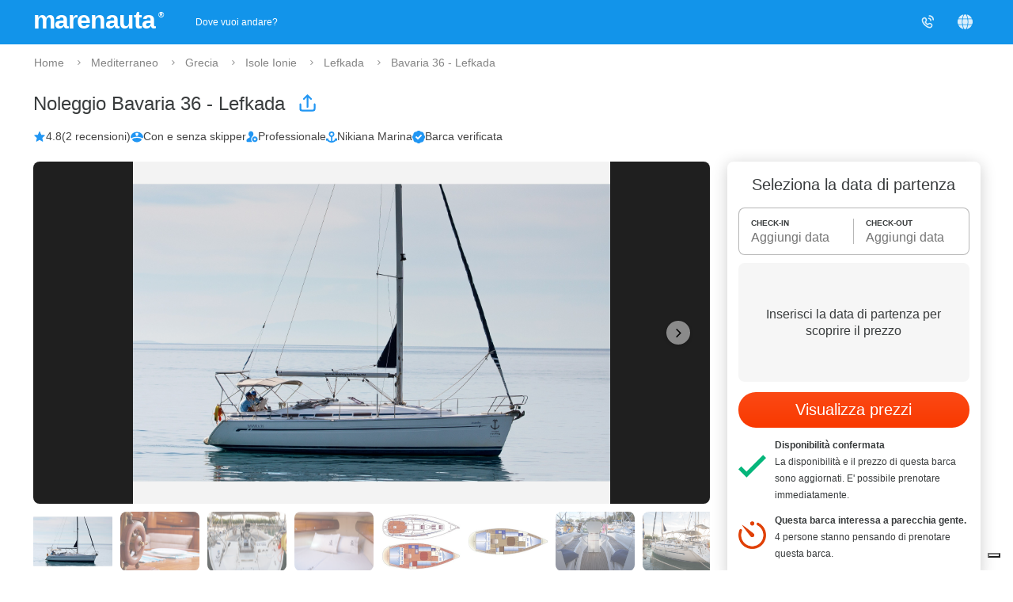

--- FILE ---
content_type: text/html;charset=UTF-8
request_url: https://www.marenauta.com/noleggio-bavaria-36-nikiana-marina-lefkada-68829
body_size: 109045
content:
































































        
    



<!DOCTYPE html>
<html lang="it">
    <head>
        



<META http-equiv="Content-Type" content="text/html; charset=UTF-8">

<meta content="width=device-width, initial-scale=1" name="viewport"/>
<meta property="og:image" content="https://www.marenauta.com/images/marenauta.png"/>


<!-- Google Tag Manager -->
<script>
  (function() {
    var disallowedUserAgents = /adsbot|googlebot|bingbot|facebookexternalhit|ahrefsbot|semrushbot|yandexbot/i;
    if (!disallowedUserAgents.test(navigator.userAgent)) {
      (function(w,d,s,l,i){w[l]=w[l]||[];w[l].push({'gtm.start':new Date().getTime(),event:'gtm.js'});var f=d.getElementsByTagName(s)[0],j=d.createElement(s);j.async=true;j.src="https://load.sgtm.marenauta.com/3e7oikxekthx.js?"+i;f.parentNode.insertBefore(j,f);})(window,document,'script','dataLayer','bcoe=aWQ9R1RNLVA2SkhQSktUJmFzPXk%3D&apiKey=3008caee');
    }
  })();
</script>
<!-- End Google Tag Manager -->

<style>
    #iubenda-cs-banner.iubenda-cs-default-floating div.iubenda-cs-content * {
        font-family: 'Helvetica neue', Helvetica, Arial, sans-serif !important;
        font-weight: normal !important;
    }
    #iubenda-cs-banner #iubenda-cs-title{
	   font-size:18px !important;
       width:100%;
    }
    @media (min-width: 992px){
        body #iubenda-cs-banner.iubenda-cs-default-floating .iubenda-cs-content{
            border-radius:12px !important;
        }
    }
    @media (max-width: 639px){
         body #iubenda-cs-banner .iubenda-cs-opt-group .iubenda-cs-opt-group-custom{
             order:1 !important;
         }
    }
    #iubenda-cs-banner.iubenda-cs-padded .iubenda-cs-close-btn {
        color: #868686 !important;
    }
    .iubenda-cs-opt-group 
</style>


<script type="text/javascript">
function preferenceExpressed(pref){
    let purposes = Object.assign({1:false,2:false,3:false,4:false,5:false}, pref.purposes)
    gtag('consent', 'update', {
        'ad_storage': purposes[5] ? 'granted' : 'denied',
        'ad_user_data': purposes[5] ? 'granted' : 'denied',
        'ad_personalization': purposes[5] ? 'granted' : 'denied',
        'analytics_storage': purposes[4] ? 'granted' : 'denied'
    });
	if(window.iubConsentGiven)
		return;
	window.iubConsentGiven=true;
        document.querySelectorAll(".m_iub_cs_activate").forEach(function(script){
        if(!purposes[parseInt(script.getAttribute("data-iub-purposes"))]) {
            console.log('preferenceExpressed()', 'NOT activating script', script)
            return
        }
        console.log('preferenceExpressed()', 'activating script', script)
        script.classList.remove("m_iub_cs_activate");
        script.classList.add("_iub_cs_activate");
    })
    _iub.cs.api.activateSnippets();
}
var _iub = _iub || [];

_iub.csConfiguration = {
  "cookiePolicyInOtherWindow": true,
  "countryDetection": true,
  "enableFadp": true,
  "enableUspr": true,
  "googleAdsDataRedaction": false,
  "googleUrlPassthrough": false,
  "perPurposeConsent": true,
  "rebuildIframe": false,
  "siteId": 1213377,
  "storage": {
    "type": "local_storage",
    "useSiteId": true
  },
  "whitelabel": false,
  "cookiePolicyId": 27858053,
  "lang": "en",
  "callback": {
    //"onConsentGiven": function(x){ consentGiven(x) },
    "onPreferenceExpressed": preferenceExpressed
  },
  "banner": {
    "acceptButtonColor": "#0073CE",
    "acceptButtonDisplay": true,
    "closeButtonRejects": true,
    "customizeButtonColor": "#6B6969",
    "customizeButtonDisplay": true,
    "explicitWithdrawal": true,
    "fontSizeBody": 15,
    "listPurposes": true,
    "ownerName": "Marenauta",
    "position": "float-top-center",
    "slideDown": false
  }
}

Object.assign(_iub.csConfiguration, {
    //"invalidateConsentWithoutLog":true,
    "priorConsent":false,
    //"consentOnContinuedBrowsing":false,
    "lang":"it",
    "cookiePolicyId":27858053,
    "cookiePolicyUrl":"/w?section=cookies",
    "callback": Object.assign(_iub.csConfiguration.callback, {}),
    "banner": Object.assign(_iub.csConfiguration.banner, {
        "customizeButtonCaption":'Personalizza i Cookie',
        "acceptButtonCaption":'Accetta i Cookie',
        "cookiePolicyLinkCaption":'Informativa sui Cookie',
    })
})
</script>
<script type="text/javascript" src="//cdn.iubenda.com/cs/stable/iubenda_cs.js" charset="UTF-8" async></script>

<link rel="shortcut icon" href="https://d2h7hm4130kene.cloudfront.net/__1643709460__/images/512x512.png" >
<meta name="verify-v1" content="4NMeo71YnGrssCR9YKCHTz1J6J0lHnyv0HgJjcdOJvI=" />
<meta name="theme-color" content="#ffffff">
<link rel="manifest" href="/manifest.json">
    


<script>
    const metaTag = document.querySelector('meta[name="theme-color"]');
    if(document.documentElement.clientWidth<768){
        metaTag.setAttribute("content", "#ffffff");
    }else{
        metaTag.setAttribute("content", "#1294ea");
    }
</script>


<script>
window.dataLayer = window.dataLayer || [];
function gtag(){dataLayer.push(arguments);}
gtag('consent', 'default', {
'ad_storage': 'denied',
'ad_user_data': 'denied',
'ad_personalization': 'denied',
'analytics_storage': 'denied',
'wait_for_update': 500
});
</script>

        <script>
            var globalLang="it";
        </script>
        
        
        
        <meta property="og:image" content="{"pathSmall":"images/barche/3b/29/ee/3b29eecc9af747507308403d8bcd3738.small.jpg","layout":false,"src":"images/barche/3b/29/ee/3b29eecc9af747507308403d8bcd3738.","catalog":false,"pathBig":"images/barche/3b/29/ee/3b29eecc9af747507308403d8bcd3738.big.jpg"}"/>

        <META name="description" content="Noleggia Bavaria 36 - anno 2004 3 cabine, Lefkada - Nikiana Marina. Prezzi a partire da 938€ al giorno. Miglior prezzo garantito.">
        <title>⛵ Marenauta: Noleggio Bavaria 36 - Lefkada</title>

        <link rel='alternate' type='text/html' hreflang='de' href='https://www.marenauta.com/de/boot-chartern-bavaria-36-nikiana-marina-lefkas-68829'/>
<link rel='alternate' type='text/html' hreflang='en' href='https://www.marenauta.com/en/charter-bavaria-36-nikiana-marina-lefkas-68829'/>
<link rel='alternate' type='text/html' hreflang='es' href='https://www.marenauta.com/es/alquiler-bavaria-36-nikiana-marina-lefkas-68829'/>
<link rel='alternate' type='text/html' hreflang='fr' href='https://www.marenauta.com/fr/location-bavaria-36-nikiana-marina-lefkas-68829'/>
<link rel='alternate' type='text/html' hreflang='hr' href='https://www.marenauta.com/hr/najam-bavaria-36-nikiana-marina-lefkas-68829'/>
<link rel='alternate' type='text/html' hreflang='it' href='https://www.marenauta.com/noleggio-bavaria-36-nikiana-marina-lefkada-68829'/>
<link rel='alternate' type='text/html' hreflang='nl' href='https://www.marenauta.com/nl/verhuur-bavaria-36-nikiana-marina-lefkada-68829'/>
<link rel='alternate' type='text/html' hreflang='pl' href='https://www.marenauta.com/pl/czarter-bavaria-36-nikiana-marina-lefkas-68829'/>
<link rel='alternate' type='text/html' hreflang='sl' href='https://www.marenauta.com/sl/najem-bavaria-36-lefkada-68829'/>

        <link rel="canonical" href="https://www.marenauta.com/noleggio-bavaria-36-nikiana-marina-lefkada-68829" />

        <script type="text/javascript">
            document.addEventListener("DOMContentLoaded",function(){
                var stylesheets=['https://api.tiles.mapbox.com/mapbox-gl-js/v0.47.0/mapbox-gl.css','https://d2h7hm4130kene.cloudfront.net/__1590065509__/styles/csschart.css'];
                for(var i=0;i<stylesheets.length;i++){
                    var stylesheet = document.createElement('link');
                    stylesheet.href = stylesheets[i];
                    stylesheet.rel = 'stylesheet';
                    document.getElementsByTagName('head')[0].appendChild(stylesheet);
                }
            });
        </script>
        <link href="https://d2h7hm4130kene.cloudfront.net/__1768318168__/bundles/base.css" rel="stylesheet" type="text/css">

        <script>
            










    
var calInput = {"notAvailableDates":[["2026-04-18","2026-06-13"],["2026-08-01","2026-08-15"],["2026-09-12","2026-09-19"],["2026-01-01","2026-04-04"],["2026-11-28","2027-04-03"],["2027-11-21","2028-02-16"]],"displayAvailability":"Disponibilità aggiornata 2 ore fa","i18n":{"contactUs":"Contattaci per periodi diversi da ","period":"Il periodo di noleggio %periodtype% va da %from% a %to%, contattaci per periodi diversi.","month":["gennaio","febbraio","marzo","aprile","maggio","giugno","luglio","agosto","settembre","ottobre","novembre","dicembre"],"periodweekend":"week-end","boatUnavailable":"La barca non è disponibile nel periodo scelto","day":["Sa","Do","Lu","Ma","Me","Gi","Ve"],"periodweek":"settimanale","first":6}};



            !function(e,t){"object"==typeof exports&&"object"==typeof module?module.exports=t():"function"==typeof define&&define.amd?define("Siema",[],t):"object"==typeof exports?exports.Siema=t():e.Siema=t()}("undefined"!=typeof self?self:this,function(){return function(e){function t(r){if(i[r])return i[r].exports;var n=i[r]={i:r,l:!1,exports:{}};return e[r].call(n.exports,n,n.exports,t),n.l=!0,n.exports}var i={};return t.m=e,t.c=i,t.d=function(e,i,r){t.o(e,i)||Object.defineProperty(e,i,{configurable:!1,enumerable:!0,get:r})},t.n=function(e){var i=e&&e.__esModule?function(){return e.default}:function(){return e};return t.d(i,"a",i),i},t.o=function(e,t){return Object.prototype.hasOwnProperty.call(e,t)},t.p="",t(t.s=0)}([function(e,t,i){"use strict";function r(e,t){if(!(e instanceof t))throw new TypeError("Cannot call a class as a function")}Object.defineProperty(t,"__esModule",{value:!0});var n="function"==typeof Symbol&&"symbol"==typeof Symbol.iterator?function(e){return typeof e}:function(e){return e&&"function"==typeof Symbol&&e.constructor===Symbol&&e!==Symbol.prototype?"symbol":typeof e},s=function(){function e(e,t){for(var i=0;i<t.length;i++){var r=t[i];r.enumerable=r.enumerable||!1,r.configurable=!0,"value"in r&&(r.writable=!0),Object.defineProperty(e,r.key,r)}}return function(t,i,r){return i&&e(t.prototype,i),r&&e(t,r),t}}(),l=function(){function e(t){var i=this;if(r(this,e),this.config=e.mergeSettings(t),this.selector="string"==typeof this.config.selector?document.querySelector(this.config.selector):this.config.selector,null===this.selector)throw new Error("Something wrong with your selector 😭");this.resolveSlidesNumber(),this.selectorWidth=this.selector.offsetWidth,this.innerElements=[].slice.call(this.selector.children),this.currentSlide=this.config.loop?this.config.startIndex%this.innerElements.length:Math.max(0,Math.min(this.config.startIndex,this.innerElements.length-this.perPage)),this.transformProperty=e.webkitOrNot(),["resizeHandler","touchstartHandler","touchendHandler","touchmoveHandler","mousedownHandler","mouseupHandler","mouseleaveHandler","mousemoveHandler","clickHandler"].forEach(function(e){i[e]=i[e].bind(i)}),this.init()}return s(e,[{key:"attachEvents",value:function(){window.addEventListener("resize",this.resizeHandler),this.config.draggable&&(this.pointerDown=!1,this.drag={startX:0,endX:0,startY:0,letItGo:null,preventClick:!1},this.selector.addEventListener("touchstart",this.touchstartHandler),this.selector.addEventListener("touchend",this.touchendHandler),this.selector.addEventListener("touchmove",this.touchmoveHandler),this.selector.addEventListener("mousedown",this.mousedownHandler),this.selector.addEventListener("mouseup",this.mouseupHandler),this.selector.addEventListener("mouseleave",this.mouseleaveHandler),this.selector.addEventListener("mousemove",this.mousemoveHandler),this.selector.addEventListener("click",this.clickHandler))}},{key:"detachEvents",value:function(){window.removeEventListener("resize",this.resizeHandler),this.selector.removeEventListener("touchstart",this.touchstartHandler),this.selector.removeEventListener("touchend",this.touchendHandler),this.selector.removeEventListener("touchmove",this.touchmoveHandler),this.selector.removeEventListener("mousedown",this.mousedownHandler),this.selector.removeEventListener("mouseup",this.mouseupHandler),this.selector.removeEventListener("mouseleave",this.mouseleaveHandler),this.selector.removeEventListener("mousemove",this.mousemoveHandler),this.selector.removeEventListener("click",this.clickHandler)}},{key:"init",value:function(){this.attachEvents(),this.selector.style.overflow="hidden",this.selector.style.direction=this.config.rtl?"rtl":"ltr",this.buildSliderFrame(),this.config.onInit.call(this)}},{key:"buildSliderFrame",value:function(){var e=this.selectorWidth/this.perPage,t=this.config.loop?this.innerElements.length+2*this.perPage:this.innerElements.length;this.sliderFrame=document.createElement("div"),this.sliderFrame.style.width=e*t+"px",this.enableTransition(),this.config.draggable&&(this.selector.style.cursor="-webkit-grab");var i=document.createDocumentFragment();if(this.config.loop)for(var r=this.innerElements.length-this.perPage;r<this.innerElements.length;r++){var n=this.buildSliderFrameItem(this.innerElements[r].cloneNode(!0));i.appendChild(n)}for(var s=0;s<this.innerElements.length;s++){var l=this.buildSliderFrameItem(this.innerElements[s]);i.appendChild(l)}if(this.config.loop)for(var o=0;o<this.perPage;o++){var a=this.buildSliderFrameItem(this.innerElements[o].cloneNode(!0));i.appendChild(a)}this.sliderFrame.appendChild(i),this.selector.innerHTML="",this.selector.appendChild(this.sliderFrame),this.slideToCurrent()}},{key:"buildSliderFrameItem",value:function(e){var t=document.createElement("div");return t.style.cssFloat=this.config.rtl?"right":"left",t.style.float=this.config.rtl?"right":"left",t.style.width=(this.config.loop?100/(this.innerElements.length+2*this.perPage):100/this.innerElements.length)+"%",t.appendChild(e),t}},{key:"resolveSlidesNumber",value:function(){if("number"==typeof this.config.perPage)this.perPage=this.config.perPage;else if("object"===n(this.config.perPage)){this.perPage=1;for(var e in this.config.perPage)window.innerWidth>=e&&(this.perPage=this.config.perPage[e])}}},{key:"prev",value:function(){var e=arguments.length>0&&void 0!==arguments[0]?arguments[0]:1,t=arguments[1];if(!(this.innerElements.length<=this.perPage)){var i=this.currentSlide;if(this.config.loop){if(this.currentSlide-e<0){this.disableTransition();var r=this.currentSlide+this.innerElements.length,n=this.perPage,s=r+n,l=(this.config.rtl?1:-1)*s*(this.selectorWidth/this.perPage),o=this.config.draggable?this.drag.endX-this.drag.startX:0;this.sliderFrame.style[this.transformProperty]="translate3d("+(l+o)+"px, 0, 0)",this.currentSlide=r-e}else this.currentSlide=this.currentSlide-e}else this.currentSlide=Math.max(this.currentSlide-e,0);i!==this.currentSlide&&(this.slideToCurrent(this.config.loop),this.config.onChange.call(this),t&&t.call(this))}}},{key:"next",value:function(){var e=arguments.length>0&&void 0!==arguments[0]?arguments[0]:1,t=arguments[1];if(!(this.innerElements.length<=this.perPage)){var i=this.currentSlide;if(this.config.loop){if(this.currentSlide+e>this.innerElements.length-this.perPage){this.disableTransition();var r=this.currentSlide-this.innerElements.length,n=this.perPage,s=r+n,l=(this.config.rtl?1:-1)*s*(this.selectorWidth/this.perPage),o=this.config.draggable?this.drag.endX-this.drag.startX:0;this.sliderFrame.style[this.transformProperty]="translate3d("+(l+o)+"px, 0, 0)",this.currentSlide=r+e}else this.currentSlide=this.currentSlide+e}else this.currentSlide=Math.min(this.currentSlide+e,this.innerElements.length-this.perPage);i!==this.currentSlide&&(this.slideToCurrent(this.config.loop),this.config.onChange.call(this),t&&t.call(this))}}},{key:"disableTransition",value:function(){this.sliderFrame.style.webkitTransition="all 0ms "+this.config.easing,this.sliderFrame.style.transition="all 0ms "+this.config.easing}},{key:"enableTransition",value:function(){this.sliderFrame.style.webkitTransition="all "+this.config.duration+"ms "+this.config.easing,this.sliderFrame.style.transition="all "+this.config.duration+"ms "+this.config.easing}},{key:"goTo",value:function(e,t){if(!(this.innerElements.length<=this.perPage)){var i=this.currentSlide;this.currentSlide=this.config.loop?e%this.innerElements.length:Math.min(Math.max(e,0),this.innerElements.length-this.perPage),i!==this.currentSlide&&(this.slideToCurrent(),this.config.onChange.call(this),t&&t.call(this))}}},{key:"slideToCurrent",value:function(e){var t=this,i=this.config.loop?this.currentSlide+this.perPage:this.currentSlide,r=(this.config.rtl?1:-1)*i*(this.selectorWidth/this.perPage);e?requestAnimationFrame(function(){requestAnimationFrame(function(){t.enableTransition(),t.sliderFrame.style[t.transformProperty]="translate3d("+r+"px, 0, 0)"})}):this.sliderFrame.style[this.transformProperty]="translate3d("+r+"px, 0, 0)"}},{key:"updateAfterDrag",value:function(){var e=(this.config.rtl?-1:1)*(this.drag.endX-this.drag.startX),t=Math.abs(e),i=this.config.multipleDrag?Math.ceil(t/(this.selectorWidth/this.perPage)):1,r=e>0&&this.currentSlide-i<0,n=e<0&&this.currentSlide+i>this.innerElements.length-this.perPage;e>0&&t>this.config.threshold&&this.innerElements.length>this.perPage?this.prev(i):e<0&&t>this.config.threshold&&this.innerElements.length>this.perPage&&this.next(i),this.slideToCurrent(r||n)}},{key:"resizeHandler",value:function(){this.resolveSlidesNumber(),this.currentSlide+this.perPage>this.innerElements.length&&(this.currentSlide=this.innerElements.length<=this.perPage?0:this.innerElements.length-this.perPage),this.selectorWidth=this.selector.offsetWidth,this.buildSliderFrame()}},{key:"clearDrag",value:function(){this.drag={startX:0,endX:0,startY:0,letItGo:null,preventClick:this.drag.preventClick}}},{key:"touchstartHandler",value:function(e){-1!==["TEXTAREA","OPTION","INPUT","SELECT"].indexOf(e.target.nodeName)||(/*e.stopPropagation(),*/this.pointerDown=!0,this.drag.startX=e.touches[0].pageX,this.drag.startY=e.touches[0].pageY)}},{key:"touchendHandler",value:function(e){e.stopPropagation(),this.pointerDown=!1,this.enableTransition(),this.drag.endX&&this.updateAfterDrag(),this.clearDrag()}},{key:"touchmoveHandler",value:function(e){if(window.visualViewport.scale>=1.1){return;}if(/*e.stopPropagation(),*/null===this.drag.letItGo&&(this.drag.letItGo=Math.abs(this.drag.startY-e.touches[0].pageY)<Math.abs(this.drag.startX-e.touches[0].pageX)),this.pointerDown&&this.drag.letItGo){e.preventDefault(),this.drag.endX=e.touches[0].pageX,this.sliderFrame.style.webkitTransition="all 0ms "+this.config.easing,this.sliderFrame.style.transition="all 0ms "+this.config.easing;var t=this.config.loop?this.currentSlide+this.perPage:this.currentSlide,i=t*(this.selectorWidth/this.perPage),r=this.drag.endX-this.drag.startX,n=this.config.rtl?i+r:i-r;this.sliderFrame.style[this.transformProperty]="translate3d("+(this.config.rtl?1:-1)*n+"px, 0, 0)"}}},{key:"mousedownHandler",value:function(e){-1!==["TEXTAREA","OPTION","INPUT","SELECT"].indexOf(e.target.nodeName)||(e.preventDefault(),e.stopPropagation(),this.pointerDown=!0,this.drag.startX=e.pageX)}},{key:"mouseupHandler",value:function(e){e.stopPropagation(),this.pointerDown=!1,this.selector.style.cursor="-webkit-grab",this.enableTransition(),this.drag.endX&&this.updateAfterDrag(),this.clearDrag()}},{key:"mousemoveHandler",value:function(e){if(e.preventDefault(),this.pointerDown){(true||"A"===e.target.nodeName)&&(this.drag.preventClick=!0),this.drag.endX=e.pageX,this.selector.style.cursor="-webkit-grabbing",this.sliderFrame.style.webkitTransition="all 0ms "+this.config.easing,this.sliderFrame.style.transition="all 0ms "+this.config.easing;var t=this.config.loop?this.currentSlide+this.perPage:this.currentSlide,i=t*(this.selectorWidth/this.perPage),r=this.drag.endX-this.drag.startX,n=this.config.rtl?i+r:i-r;this.sliderFrame.style[this.transformProperty]="translate3d("+(this.config.rtl?1:-1)*n+"px, 0, 0)"}}},{key:"mouseleaveHandler",value:function(e){this.pointerDown&&(this.pointerDown=!1,this.selector.style.cursor="-webkit-grab",this.drag.endX=e.pageX,this.drag.preventClick=!1,this.enableTransition(),this.updateAfterDrag(),this.clearDrag())}},{key:"clickHandler",value:function(e){this.drag.preventClick&&e.preventDefault(),this.drag.preventClick=!1}},{key:"remove",value:function(e,t){if(e<0||e>=this.innerElements.length)throw new Error("Item to remove doesn't exist 😭");var i=e<this.currentSlide,r=this.currentSlide+this.perPage-1===e;(i||r)&&this.currentSlide--,this.innerElements.splice(e,1),this.buildSliderFrame(),t&&t.call(this)}},{key:"insert",value:function(e,t,i){if(t<0||t>this.innerElements.length+1)throw new Error("Unable to inset it at this index 😭");if(-1!==this.innerElements.indexOf(e))throw new Error("The same item in a carousel? Really? Nope 😭");var r=t<=this.currentSlide>0&&this.innerElements.length;this.currentSlide=r?this.currentSlide+1:this.currentSlide,this.innerElements.splice(t,0,e),this.buildSliderFrame(),i&&i.call(this)}},{key:"prepend",value:function(e,t){this.insert(e,0),t&&t.call(this)}},{key:"append",value:function(e,t){this.insert(e,this.innerElements.length+1),t&&t.call(this)}},{key:"destroy",value:function(){var e=arguments.length>0&&void 0!==arguments[0]&&arguments[0],t=arguments[1];if(this.detachEvents(),this.selector.style.cursor="auto",e){for(var i=document.createDocumentFragment(),r=0;r<this.innerElements.length;r++)i.appendChild(this.innerElements[r]);this.selector.innerHTML="",this.selector.appendChild(i),this.selector.removeAttribute("style")}t&&t.call(this)}}],[{key:"mergeSettings",value:function(e){var t={selector:".siema",duration:200,easing:"ease-out",perPage:1,startIndex:0,draggable:!0,multipleDrag:!0,threshold:20,loop:!1,rtl:!1,onInit:function(){},onChange:function(){}},i=e;for(var r in i)t[r]=i[r];return t}},{key:"webkitOrNot",value:function(){return"string"==typeof document.documentElement.style.transform?"transform":"WebkitTransform"}}]),e}();t.default=l,e.exports=t.default}])});
        </script>
        <script src="https://d2h7hm4130kene.cloudfront.net/__1766155646__/bundles/base.js" type="text/javascript"></script>
        <script>
            var boat={
                init:function(){
                    boat.initCal();
                    boat.initScroller();
                    layoutUtils.lazyStyleObserver();
                    boat.siemaRelated();
                    boat.addStatsToRelatedBoats();
                    boat.initAva();
                    boat.initPaymentPolicies();
                    boat.carousel.init();
                },
                initScroller: function(){
                    if(!deviceUtils.isMobileMode())
                        return;
                    window.onscroll=boat.scrollHandler;
                    boat.scrollHandler();
                },
                initMap: function(mapContainerName) {
                    if(window.mapbox)
                        return;
                    console.log("creating mapbox");
                    var title="Nikiana Marina - Lefkada";
                    mapboxgl.accessToken = 'pk.eyJ1IjoibWFyZW5hdXRhIiwiYSI6ImNqanI4dDFyYjNvcGIzdnJtcTF4Z3hkM3cifQ.BFZJNdIFHtj0g7dEWj_nMg';
                    window.mapbox = new mapboxgl.Map({
                        container: mapContainerName,
                        style: 'mapbox://styles/mapbox/streets-v10',
                        zoom: 15,
                        center: [20.72129300000006,38.761025],
                        scrollZoom:false
                    });
                    
                    var popupbox = new mapboxgl.Popup({ offset: 40, closeButton: false, closeOnClick: false }).setText(title);

                    var markerbox = new mapboxgl.Marker().setLngLat([20.72129300000006,38.761025]).setPopup(popupbox).addTo(mapbox);
                    
                    popupbox.addTo(mapbox)
                    mapbox.addControl(new mapboxgl.NavigationControl({showCompass:false}));
                },
                scrollHandler:function(e){
                    if(!deviceUtils.isMobileMode())
                        return;
                    //sendRequestButton handler
                    var scrollTop = window.scrollY || document.body.scrollTop || document.documentElement.scrollTop;
                    var screenSize=Elagora.SizeUtils.getScreenSize().y;
                    var buttonEl=$("sendRequestButtonmobile");
                    var buttonTop=Elagora.SizeUtils.getAbsolutePosition(buttonEl).y;
                    
                    if(scrollTop>buttonTop-screenSize)
                        $("sendRequestFloatingButton").style.opacity=0
                    else
                        $("sendRequestFloatingButton").style.opacity=1;
                },
                sendRequest:function(el,gotDataIn){
                    if(!gotDataIn){
                        setTimeout(function(){
                            boat.openCalChooser();
                        },100);
                    }else{
                        popup.open({url:el.getAttribute("popurl"),title:el.innerText,h:"auto",w:"600px"})
                    }
                },
                showBoatFeedback: function(options){
                    if($("boat_feedback_container").getElementsByClassName("loadingDiv").length==0){
                        var loadingDiv=document.createElement("div");
                        loadingDiv.className="loadingDiv";
                        loadingDiv.innerHTML='<div class="mspinner"><div class="bounce1"></div><div class="bounce2"></div><div class="bounce3"></div></div>';
                        try{
                            $("boat_feedback_container").getElementsByClassName("feedbackElements")[0].appendChild(loadingDiv);
                        }catch(e){
                            $("boat_feedback_container").appendChild(loadingDiv);
                        }
                    }
                    
                    Elagora.Ajax.send({
                        url: "/commands/boat_feedback",
                        postData: options,
                        callback: function(resp){
                            $("boat_feedback_container").innerHTML=resp.responseText;
                        }
                    });
                    //_gaq.push(['_trackPageview', '/showBoatFeedbacksType']);
                },
                activateDiscountTicker:function(t){
                    if(!t) return;
                    function pad(n){return String(n).padStart(2,'0');}
                    function update(){
                        var now = new Date();
                        var end = new Date(now.getFullYear(), now.getMonth(), now.getDate(), 23,59,59,999);
                        var diff = end.getTime() - now.getTime();
                        if(diff <= 0){ t.textContent = '00:00:00'; clearInterval(ii); return; }
                        var s = Math.floor(diff/1000);
                        var hh = Math.floor(s/3600);
                        var mm = Math.floor((s%3600)/60);
                        var ss = s%60;
                        t.textContent = pad(hh) + ':' + pad(mm) + ':' + pad(ss);
                    }
                    update();
                    var ii = setInterval(update, 1000);
                },
                initCal:function(){
                    var mobile=deviceUtils.isMobileMode()?"mobile":""
                    if(boat.picker)
                        boat.picker.destroy();
                    boat.picker=mcal.init({
                        css:'https://d2h7hm4130kene.cloudfront.net/__1765276489__/styles/easypick.css',
                        locale:{
                            lang:"it",
                            assets:{
                                one:"notte",
                                other:"notti",
                                sabsab:"Il Sabato-Sabato offre la selezione più ampia e i prezzi migliori."
                            }
                        },
                        inEl:$("in"+mobile),
                        outEl:$("out"+mobile),
                        containerWidth:mobile?($("checkinContainer"+mobile).clientWidth+"px"):null,
                        inDate:$("in"+mobile).value,
                        outDate:$("out"+mobile).value,
                        alignRight:!deviceUtils.isMobileMode(),
                        bookedDates:calInput.notAvailableDates,
                        availableInOut:{
                            
                            periods: [],
                            defaultAvailableInDays: [6],
                            defaultAvailableOutDays: [6],
                        },
                        onShow:function(e){
                            e.currentTarget.style.width=mobile?($("checkinContainer"+mobile).clientWidth+"px"):"";
                        },
                        onSelect:function(e){
                            if(e.detail.start && e.detail.end){
                                boat.updateCart();
                            }
                        }
                    });
                },
                openCalChooser:function(){
                    if(window.event && window.event.preventDefault)
                        event.preventDefault();
                    if(deviceUtils.isMobileMode())
                        setTimeout(function(){$("boatPriceSectionmobile").scrollIntoView();},1);
                    boat.picker.show();
                },
                updateCartLast: null,
                updateCart: function(o){
                    var checkin=boat.picker.getStartDate().format("D/M/YYYY");
                    var durata=boat.picker.getEndDate().diff(boat.picker.getStartDate())
                    var mobile=deviceUtils.isMobileMode()?"mobile":"";
                    var options=Object.assign({
                        checkin:checkin,
                        durata:durata,
                        skipper:$("skipper"+mobile)?$("skipper"+mobile).checked:false,
                        refundable:document.querySelector('input[name="refundable'+mobile+'"]:checked')?.value,
                        id:"68829",
                        numletti:'null'
                    }, o||{})
                    if(deviceUtils.isMobileMode())
                        options.mobile="mobile";

                    if(!options.skipper)
                        delete options.skipper

                    boat.updateCartLast = {}

                    $("boatPriceSection"+mobile).querySelector('div').classList.add('loading')
                    Elagora.Ajax.send({
                            url: "/boatCart",
                        postData: options,
                        sentinel: boat.updateCartLast,
                        callback: function (resp) {
                            if (resp.sentinel != boat.updateCartLast)
                                return
                            $("boatPriceSection"+mobile).innerHTML = resp.responseText;
                            if(deviceUtils.isMobileMode())
                                $("sendRequestFloatingA").innerHTML=$("sendRequestButtonmobile").innerText;
                            if (document.getElementById("reincludecal"))
                                Elagora.loadScript("/javascript/cal?id=68829")
                            boat.initCal();
                            if(o.callback){
                                o.callback();
                            }
                        }
                    });

                    delete options.forceRefresh

                    Elagora.Ajax.send({
                            url: "/boat_extras",
                        postData: options,
                        callback: function (resp) {
                            if(deviceUtils.isMobileMode()){
                                var extrasSectionVisibility = $("extrasSection").style.display != "none";
                                $("extrasContainerMobile").innerHTML = resp.responseText;
                                boat.showSection("extras", extrasSectionVisibility);
                            }else{
                                var wasExpanded = $("optionalExtrasSection") && Elagora.Element.hasClass($("optionalExtrasSection").parentElement, "expanded");
                                $("extrasContainer").innerHTML = resp.responseText;
                                if ($("optionalExtrasSection"))
                                    boat.expandSection($("optionalExtrasSection"), wasExpanded);
                            }

                        }
                    });

                    delete options.mobile;

                    
                    Elagora.Ajax.send({
                        url: "/boat_related",
                        postData: options,
                        callback: function(resp){
                            $("related_container_desktop").innerHTML=resp.responseText;
                            $("related_container_mobile").innerHTML=resp.responseText;
                            layoutUtils.lazyStyleObserver(true);
                            boat.siemaRelated();
                            boat.addStatsToRelatedBoats();
                            boat.updateYearClass();
                        }
                    });
                    

                    
                    boat.reloadAva(options.checkin,options.durata);
                    
                    
                    boat.reloadPaymentPolicies(options.checkin,options.durata,mobile);

                    delete options.id;
                    var path="/noleggio-bavaria-36-nikiana-marina-lefkada-68829?"+Elagora.Ajax.getPostDataFromObject(options);
                    history.replaceState(path, "", path);
                },
                showSection: function(idSection,forceValue){
                    var toShow=forceValue!=null?forceValue:$(idSection+"Section").style.display=="none";
                    if(toShow){
                        $(idSection+"Section").style.display=""
                        $(idSection+"Arrow").style.transform="rotate(90deg)";
                    }else{
                        $(idSection+"Section").style.display="none"
                        $(idSection+"Arrow").style.transform="rotate(0deg)";
                    }
                    boat.scrollHandler();
                },
                expandSection:function(el,forceValue){
                    var toExpand=forceValue!=null?forceValue:!Elagora.Element.hasClass(el.parentElement,"expanded");
                    if(toExpand)
                        Elagora.Element.addClass(el.parentElement,"expanded");
                    else
                        Elagora.Element.removeClass(el.parentElement,"expanded");
                },
                addStatsToRelatedBoats:function(){
                    var boatRelatedLinks=document.querySelectorAll("a.boatItem");
                    for(var i=0;i<boatRelatedLinks.length;i++){
                        boatRelatedLinks[i].onclick=function(){
                            if(!this.href.includes('countStats')){
                                this.href+=(this.href.includes('?')?'&':'?')+'countStats=true'
                            }
                        } 
                    }
                },
                siemaRelated:function(){
                    var siemas=document.querySelectorAll('.mobilehide .siema');
                    for(var i=0;i<siemas.length;i++){
                        var img=siemas[i];
                        img.siema=new Siema({
                            selector:img
                        });
                        img.parentElement.querySelector(".left-arrow").onclick=function(){
                            var imgsiema=this.parentElement.querySelector(".siema").siema;
                            if(imgsiema.currentSlide==0)
                                imgsiema.goTo(imgsiema.innerElements.length-1)
                            else
                                imgsiema.prev();
                            return false;
                        }
                        img.parentElement.querySelector(".right-arrow").onclick=function(){
                            var imgsiema=this.parentElement.querySelector(".siema").siema;
                            if(imgsiema.currentSlide==imgsiema.innerElements.length-1)
                                imgsiema.goTo(0)
                            else
                                imgsiema.next();
                            return false;
                        }
                    }
                    boat.initRelatedScrollHandler();
                },
                initRelatedScrollHandler:function(){
                    var el=$("related_container_desktop").querySelector(".offersContainer");
                    
                    el.parentNode.querySelector(".offersArrow.right-arrow").onclick=function(){
                        boat.relatedScrollHandler("right");
                    }
                    
                    el.parentNode.querySelector(".offersArrow.left-arrow").onclick=function(){
                        boat.relatedScrollHandler("left");
                    }
                    boat.fixRelatedArrows();
                    window.onresize=el.onscroll=boat.fixRelatedArrows
                },
                relatedScrollHandler:function(direction){
                    var el=$("related_container_desktop").querySelector(".offersContainer");
                    var scrollFactor=el.querySelector(".boatItem").offsetWidth;
                    el.scrollBy(direction=="right"?scrollFactor:-scrollFactor,0);
                },
                fixRelatedArrows:function(){
                    var el=$("related_container_desktop").querySelector(".offersContainer");
                    var rightarrow=el.parentNode.querySelector(".offersArrow.right-arrow");
                    var leftarrow=el.parentNode.querySelector(".offersArrow.left-arrow");
                    
                    rightarrow.style.display=(el.offsetWidth + el.scrollLeft >= el.scrollWidth)?"none":"block";
                    leftarrow.style.display=el.scrollLeft==0?"none":"block";
                },
                initAva:function(){
                    var el=$("ava_container_"+(deviceUtils.isMobileMode()?"mobile":"desktop")).querySelector(".avasContainer")
                    boat.initAvaScrollHandler(el);
                },
                initPaymentPolicies:function(){
                    document.querySelectorAll(".flash-deal .time").forEach(function(t){
                        boat.activateDiscountTicker(t);
                    })
                },
                reloadAva:function(checkin,durata){
                    Elagora.Ajax.send({
                        url: "/boat_availabilities",
                        postData: {
                            id:"68829",
                            checkin:checkin,
                            durata:durata
                        },
                        callback: function(resp){
                            var el=$("ava_container_"+(deviceUtils.isMobileMode()?"mobile":"desktop"));
                            el.innerHTML=resp.responseText;
                            boat.initAvaScrollHandler(el.querySelector(".avasContainer"));
                        }
                    });
                },
                reloadPaymentPolicies:function(checkin,durata,mobile){
                    if(!$("paymentOptionsSection" + mobile))
                        return;
                    $("paymentOptionsSection" + mobile).querySelector(".loadingContainer").classList.add("loading");
                    Elagora.Ajax.send({
                        url: "/boat_payment_policies",
                        postData: {
                            id:"68829",
                            checkin:checkin,
                            durata:durata,
                            mobile:mobile
                        },
                        callback: function(resp){
                            var el=$("payment_policies_container_"+(deviceUtils.isMobileMode()?"mobile":"desktop"));
                            el.innerHTML=resp.responseText;
                            boat.initPaymentPolicies();
                        }
                    });
                },
                
                initAvaScrollHandler:function(el){
                    var datein=JSON.parse(el.parentNode.querySelector(".avaData").innerHTML).checkin;
                    el.parentNode.querySelector(".avaArrow.right-arrow").onclick=function(){
                        boat.avaScrollHandler(el,"right");
                    }

                    el.parentNode.querySelector(".avaArrow.left-arrow").onclick=function(){
                        boat.avaScrollHandler(el,"left");
                    }
                    if(el.querySelector(".ava_"+datein)){
                        el.scrollTo({
                            left: boat.avaLastScrollPos?boat.avaLastScrollPos:Elagora.SizeUtils.getRelativePosition(el.querySelector(".ava_"+datein),el).x,
                            behavior: 'instant'
                        });
                    }
                    boat.avaLastScrollPos=null;

                    boat.fixavaArrows(el);


                    const observer = new IntersectionObserver((entries,ob) =>{
                        entries.forEach(entry =>  {
                            if(entry.isIntersecting){
                                ob.unobserve(entry.target);
                                boat.getAvailability(entry.target);
                            }
                        })
                    }, {
                        root: null,   // default is the viewport
                        threshold: 0.5, // percentage of target's visible area. Triggers "onIntersection"
                        delay: 500
                    })

                    el.querySelectorAll(".avaItem:not(.unavailable)").forEach(el => observer.observe(el));

                    window.addEventListener("resize",(evt)=>boat.fixavaArrows(el))
                    el.addEventListener("scroll",(evt)=>boat.fixavaArrows(el))
                },
                avaScrollHandler:function(el,direction){
                    var scrollFactor=el.querySelector(".avaItem").offsetWidth;
                    var scrollBy=parseInt(el.offsetWidth/scrollFactor)*scrollFactor;
                    el.scrollBy(direction=="right"?scrollBy:-scrollBy,0);
                },
                fixavaArrows:function(el){
                    var rightarrow=el.parentNode.querySelector(".avaArrow.right-arrow");
                    var leftarrow=el.parentNode.querySelector(".avaArrow.left-arrow");

                    var reachedRightEnd=el.offsetWidth + el.scrollLeft >= el.scrollWidth;
                    var reachedLeftEnd=el.scrollLeft==0;
                    rightarrow.style.opacity=reachedRightEnd?"0.1":"1";
                    leftarrow.style.opacity=reachedLeftEnd?"0.1":"1";
                },
                clickAvaHandler:function(checkin,checkout){
                    boat.picker.setStartDate(checkin);
                    boat.picker.setEndDate(checkout);
                    boat.avaLastScrollPos=$("ava_container_"+(deviceUtils.isMobileMode()?"mobile":"desktop")).querySelector(".avasContainer").scrollLeft;
                    boat.picker.triggerSelect();
                },
                getAvailability:function(el){
                    Elagora.Ajax.send({
                        url: "/commands/getAvailability",
                        postData: {
                            id:"68829",
                            checkin:el.getAttribute("in"),
                            checkout:el.getAttribute("out")
                        },
                        callback: function(resp){
                            resp=Elagora.JSON.eval(resp.responseText);
                            el.querySelector(".avaStatus").innerHTML=resp.status;
                            if(resp.available){
                                el.classList.add("available");
                                el.querySelector(".avaPrice").innerHTML=resp.price;
                            }
                        }
                    });
                },
                updateYearClass:function(){
                    try {
                        boat.yearClass = JSON.parse(document.querySelector(".relatedOuter .piggyback").innerHTML).yearClass
                        for (var el of document.querySelectorAll(".field.year .value")){
                            el.innerHTML = boat.yearClass.displayValue
                        }
                    }
                    catch(e){
                        try { console.error(e); } catch(ee){}
                    }
                },
                carousel:{
                    init:function(){
                        if(window.top != window.self)
                            return
                        window.addEventListener("popstate",boat.carousel.popstatehandler);
                        window.addEventListener("load",boat.carousel.loadHandler);
                    },
                    popstatehandler:function(event){
                        if(boat.carousel.isOpen){
                            boat.carousel.hideImages();
                            return;
                        }
                        if(!boat.carousel.isOpen && event.state && event.state.carousel)
                            boat.carousel.showImages(true);
                    },
                    loadHandler:function(e){
                        const url = new URL(location);
                        const urlParams = url.searchParams;
                        if(!boat.carousel.isOpen && urlParams.has("showimages")){
                            var options=JSON.parse(urlParams.get("showimages"));
                            urlParams.delete("showimages");
                            history.replaceState(url.toString(),"",url);
                            boat.carousel.showImages();
                        }
                    },
                    showImages:function(fromHistory){
                        var mode=deviceUtils.isMobileMode()?"mobile":"desktop";
                        var el=document.querySelector(".swiper-container-"+mode);
                        var siema=window.desktopSiema||window.mobileSiema;
                        if(el.classList.contains("carousel"))
                            return;
                        if(!fromHistory){
                            const url = new URL(location);
                            url.searchParams.set("showimages", "true");
                            history.pushState({carousel:true},"",url);
                        }
                        boat.carousel.isOpen=true;

                        document.body.classList.add("carouselShowing");
                        document.body.style.backgroundColor = "#000000";

                        const metaTag = document.querySelector('meta[name="theme-color"]');
                        metaTag.setAttribute("content", "#000000");
                        el.classList.add("carousel");
                        el.style.cssText="opacity:0";
                        setTimeout(function(){
                            el.style.cssText="transition: opacity 500ms ease-out; opacity:1";
                        },50);
                        siema.resizeHandler();
                    },
                    hideImages:function(){
                        var mode=deviceUtils.isMobileMode()?"mobile":"desktop";
                        var el=document.querySelector(".swiper-container-"+mode);
                        var siema=window.desktopSiema||window.mobileSiema;
                        document.body.classList.remove("carouselShowing");
                        const metaTag = document.querySelector('meta[name="theme-color"]');
                        metaTag.setAttribute("content", "#ffffff");
                        document.body.style.backgroundColor = "#ffffff";
                        el.classList.remove("carousel");
                        el.style.cssText="opacity:0";
                        setTimeout(function(){
                            el.style.cssText="transition: opacity 300ms ease-out; opacity:1";
                        },50);
                        siema.resizeHandler();
                        boat.carousel.isOpen=null;
                    }
                },
                fixSiema: function(siema){
                    let siemaContainer=siema.config.selector.parentElement;
                    try{
                        siemaContainer.querySelector(".left-arrow").style.opacity="";
                        siemaContainer.querySelector(".right-arrow").style.opacity="";
                        if(siema.currentSlide==0)
                            siemaContainer.querySelector(".left-arrow").style.opacity="0";
                        if(siema.currentSlide==siema.innerElements.length-1)
                            siemaContainer.querySelector(".right-arrow").style.opacity="0";
                    }catch(e){
                        //ignore maybe there are no arrows
                    }
                    siemaContainer.querySelector(".swiper-index").innerHTML=(parseInt(siema.currentSlide)+1)+" / "+siema.innerElements.length;
                },
                initSiemaTouchCloser: function(siema){
                    let siemaContainer=siema.config.selector.parentElement;
                    siemaContainer.querySelector(".swiper-wrapper").addEventListener("touchstart",function(e){siema.touches=e.touches});
                    siemaContainer.querySelector(".swiper-wrapper").addEventListener("touchmove",function(e){boat.siemaTouchHandler(e,siema,siemaContainer)});
                },
                siemaTouchHandler: function(e,siema,siemaContainer){
                    if(!document.body.classList.contains("carouselShowing") || !siema.touches || window.visualViewport.scale>1.05){
                        return;
                    }
                    if(e.touches.length>1){
                        siema.touches=null;
                        return;
                    }
                    var movement={
                        x:siema.touches[0].pageX-e.touches[0].pageX,
                        y:siema.touches[0].pageY-e.touches[0].pageY
                    }
                    if(Math.abs(movement.y)>Math.abs(movement.x*2) && Math.abs(movement.y) > 60){
                        e.stopPropagation();
                        e.preventDefault();
                        history.back();
                    }
                },
                setRefundable:function(value,callback){
                    document.querySelector('input[name="refundable"][value="' + value + '"]').checked=true;
                    boat.updateCart({callback:callback});
                }
                
            }
            function drawSeaTemps(){
                if(deviceUtils.isMobileMode() && $("meteoInfo")){
                    var temps=Elagora.JSON.eval($("meteoInfo").value);
                    if(temps)
                        meteoUtils.chart.drawSeaTempsChart({container:$("tempChartmobile"),maxTemp:30,temps:temps.seaAvgTemps});
                }
            }
            function init(){
                /*setTimeout( function() {
                    window.addEventListener("popstate",function(event){
                        if(location.href.indexOf("#")==-1)
                            location.replace(location.href);
                    })
                }, 500 );
                */
                if($("meteoInfo")){
                    var temps=Elagora.JSON.eval($("meteoInfo").value);
                    if(temps)
                        meteoUtils.chart.draw(temps,$("tempChart"+(deviceUtils.isMobileMode()?"mobile":"")));
                }
                setInterval( function(){ boat.updateCart() }, 43200000 )
            }
        </script>
        <style>
            body{
                overflow-y:scroll;
            }
            .boatTable{
                width:100%;
                table-layout: fixed;
            }
            .boatPriceSection{
                width:100%;
                bborder:0px;
                bbox-shadow:0 3px 20px rgba(0,0,0,0.20);
                position: sticky;
                top: 20px;
                z-index:951;
            }
            .boatPriceSection .boatPriceEl{
                width:100%;
                border:0px;
                box-shadow:0 3px 20px rgba(0,0,0,0.20);
            }
            .boatPriceSection .trustpilot-widget, #priceContainerMobile .trustpilot-widget{
                top:30px;
                left:50%;
                transform:translateX(-50%);
            }
            .priceTitle{
                text-align: center;
                font-size: 20px;
                padding: 15px;
            }
            .priceArrow{
                display:none;
            }
            .imgTable {
                width: 100%;
                height: 100%;
                table-layout: fixed;
            }
            .mainImg {
                width:100%;
                height: calc(60vh + 20px);
                max-height:535px;
                top: -10px;
                position: relative;
                opacity: 0.95;
                width: 100%;
                background-size: contain;
                background-repeat: no-repeat;
                background-position: center;
            }
            #extrasanchormobile:focus, #extrasanchormobile:hover {
                text-decoration: none;
                outline:none;
            }
            .left-arrow, .right-arrow {
                position: absolute;
                height: 30px;
                width: 30px;
                top: 50%;
                margin-top:-15px;
                cursor:pointer;
                background-repeat: no-repeat;
                background-position: center;
                background-size: 11px;
                border-radius: 50%;
                background-color: rgba(255,255,255,0.6);
                background-image: url("https://d2h7hm4130kene.cloudfront.net/__1590065509__/images/black-arrow.svg");
                box-shadow: transparent 0px 0px 0px 7px, transparent 0px 0px 0px 9px, rgba(0, 0, 0, 0.18) 0px 2px 5px !important;
            }
            .left-arrow:hover, .right-arrow:hover {
                background-color: rgba(255,255,255,0.9);
                opacity:1;
            }
            .boatTable .right-arrow {
                right: 25px;
            }
            .boatTable .left-arrow {
                left: 25px;
            }
            .sbImgsContainer{
                width: 100%;
                overflow-x: scroll;
                padding-bottom:10px;
                scroll-behavior: smooth;
                scrollbar-width:none;
                -webkit-overflow-scrolling:touch;
                scroll-snap-type: x mandatory;
            }
            .sbImgsContainer::-webkit-scrollbar {
                width: 0px;
                background: transparent;
            }
            .sbImg, .imgContainer{
                width: 100px;
                height: 75px;
                float: left;
                cursor: pointer;
            }
            .sbImg{
                float: none;
                display:inline-block;
                opacity:0.6;
                margin: 10px 10px 0px 0px;
                background-size: cover;
                background-position: center;
                background-repeat:no-repeat;
                border-radius:8px;
                transition: opacity 0.2s;
                scroll-snap-align: start;
            }
            .sbImg:hover{
                opacity:1;
            }
            .sbVideo{
                width:100%;
            }
            
            .tabs_container{
            }
            .b_tab{
                width:100%;
            }
            .b_tab .tab, .b_boat{
                width:100%;
            }
            .title, .seoDescription.seoTitle h3{
                font-size:20px;
                font-weight:bold;
                padding:10px 0px 15px 0px;
                width:100%;
            }
            .seoDescription.seoTitle h3{
                margin:0px;
                margin-top:15px;
            }
            .expandableTitle{
                color:rgb(47, 146, 243) !important;
                cursor:pointer;
                font-weight: bold;
            }
            .b_tab .title div{
                width:291px; 
                padding: 10px 0px;
                -webkit-box-shadow:inset 0 2px 10px 0 rgba(0,0,0,0.1);
                box-shadow: inset 0 2px 10px 0 rgba(0,0,0,0.1);
                background-color:rgba(227, 227, 227, 0.37);
                color: gray;
                text-shadow: 0 1px 0 #fff;
                cursor:pointer;
                border-top:1px solid lightgray;
                border-bottom:1px solid lightgray;
                text-align:center;
            }
            .b_tab .title div.off:hover{
                background-color:#2f70c8;
                background: -webkit-gradient(radial, center center, 0, center center, 460, from(#7cb5f3), to(#2f70c8));
                background: -webkit-radial-gradient(circle, #7cb5f3, #2f70c8);
                background: -moz-radial-gradient(circle, #7cb5f3, #2f70c8);
                background: -ms-radial-gradient(circle, #7cb5f3, #2f70c8);
                color:#fff;
                text-shadow: none;
            }
            .b_tab .b_separator{
                background-color:lightgray !important;
                width:1px !important;
                -webkit-box-shadow:none !important;
                box-shadow:none !important;
            }

            .b_tab .title .on{
                -webkit-box-shadow:none;
                box-shadow: none;
                background-color:#fff;
                color: #000;
                text-shadow: none;
                font-weight:bold;
                border-top:1px solid lightgray;
                border-bottom:1px solid #fff !important;
            }
            .b_tab .title .last{
                width:294px;
            }
            .b_tab .title .empty {
                -webkit-box-shadow: none;
                box-shadow: none;
                background-color: transparent;
                border: none !important;
                border-top: 1px solid transparent !important;
                border-bottom: 1px solid lightgray !important;
            }
            .b_tab .title .double {
                width: 587px !important;
            }
            .b_body{
                text-align:left;
                width:100%;
            }
            .descriptionTab .field {
                width: 50%;
                padding: 6px 5% 6px 40px;
                box-sizing: border-box;
                display: flex;
                justify-content: space-between;
            }
            .descriptionTab .field .value {
                overflow: hidden;
                white-space: nowrap;
                text-overflow: ellipsis;
                text-align: right;
                position: relative;
            }
            .descriptionTab .field .key {
                white-space: nowrap;
                padding-left: 2px;
                font-weight:normal;
            }
            .equipmentAll{
                width:100%;
                column-count:3;
                box-sizing: border-box;
                padding: 20px;
                background: #fff;
            }
            /*.equipmentTab .field .key {
                width: 100%;
                text-overflow: ellipsis;
                float: left;
                overflow: hidden;
            }*/
            .descriptionTab .field .key img{
                height:16px;
                margin-right: 8px;
                top:2px;
                position: relative;
            }
            .playImg {
                height: 41px;
                width: 58px;
                position: absolute;
                top: 13px;
                left: 13px;
                cursor: pointer;
                background-image: url("https://d2h7hm4130kene.cloudfront.net/__1530659716__/images/play.png");
            }
            .i_title {
                width: 100%;
                background-color: #f5f4f4;
            }
            .i_feedbacks{
                text-align:left;
                padding-top:10px;
                width: 828px;
            }
            .titleMobile{
                padding:12px 0px;
                background-color: #fff;
                font-size: 22px;
                font-weight:500;
                padding-left: 14px;
            }
            .titleMobile.expandableTitle{
                font-size: 18px;
            }
            .descriptionArrow{
                transition-duration: 200ms;
            }
            .sendRequestFloatingButton{
                display:none;
                width:100%;
                position:fixed;
                bottom:30px;
                left:0px;
                z-index:100;
                opacity:0;
            }
            .swiper-container {
                width: 100%;
                overflow: hidden;
                height: 60vh;
                max-height:515px;
            }
            .swiper-slide {
                width:100%;
                text-align: center;
                font-size: 18px;
                background-color:#1f1f1f;
                /* Center slide text vertically */
                display: -webkit-box;
                display: -ms-flexbox;
                display: -webkit-flex;
                display: flex;
                -webkit-box-pack: center;
                -ms-flex-pack: center;
                -webkit-justify-content: center;
                justify-content: center;
                -webkit-box-align: center;
                -ms-flex-align: center;
                -webkit-align-items: center;
                align-items: center;
                overflow:hidden;
            }
            .swiper-wrapper{
                width:100%;
                height:100%;
                border-radius:8px;
            }
            .model-tip{
                position: absolute;
                bottom: 34px;
                left: 50%;
                color: hsl(0deg 0% 100% / 76%);
                text-shadow: rgba(0,0,0,0.6) 1px 1px 2px;
                z-index: 1;
                font-size: 12px;
                transform: translateX(-50%);
                text-wrap: nowrap;
                white-space: nowrap;
                cursor: help;
            }
            .mspinner{
                top:50%;
                margin:0px;
            }
            .extrasTable{
                width:100%;
                table-layout:fixed;
            }
            .extrasTable td{
                padding:10px 40px;
                vertical-align: top;
            }
            .extrasTable tr:nth-child(odd){
                
            }
            .extrasTable .tooltip td, .extrasTableMobile .tooltip td{
                padding:4px 10px;
                font-size: 12px;
            }
            .boat_extras_desc{
                width:100%;
                padding-bottom:20px;
            }
            .popBox .boat_extras_desc{
                padding:20px 40px !important;
                box-sizing: border-box;
            }
            .popBox .extrasTable tr{
                display:none;
            }
            .popBox .extrasTable{
                margin-bottom:20px;
            }
            .popBox .boat_extrasmobile_inner{
                padding:0px 10px;
                box-sizing: border-box;
                width: 100%;
            }
            .popBox .extrasTable tr.required, .popBox .extrasTable tr.reimbursable{
                display:table-row;
            }
            .extrasTableMobile .arrow_box::before {
                left:17px;
            }
            .b_gen_feedback td{
                padding-right:100px;
            }
            .boatSection{
                width:100%;
                padding:15px 0px;
                border-bottom:1px solid lightGray;
            }
            .expandableSection{
                overflow: hidden;
                opacity: 0;
                height:0px;
                transition: opacity 600ms;
            }
            .expandableTitle svg{
                transition: 300ms;
                transform: rotate(-90deg);
                position: relative;
                top: 2px;
                left: 5px;
                height:15px;
                width:15px;
            }
            .expanded .expandableSection{
                opacity: 1;
                height:auto;
                overflow: revert;
            }
            .expanded .expandableTitle svg{
                transform: rotate(0deg);
            }
            .equipmentTab .field{
                width: 33%;
                padding: 6px 6px 6px 40px;
                box-sizing: border-box;
            }
            .equipmentTab p{
                margin-top: 0px;
                margin-bottom: 5px;
                line-height: 27px;
            }
            .equipmentTab .missing {
                text-decoration: line-through;
                text-decoration-thickness: 1px;
                color: gray;
            }
            .mapboxgl-map .mapboxgl-popup-content{
                padding:3px 10px !important;
            }
            .mapboxgl-map div{
                float:initial;
            }
            .csschartcontainer {
                padding: 15px 90px 15px 60px!important;
                width: 100% !important;
                box-sizing: border-box !important;
            }
            .boatPriceSection .big-orange-button{
                height:45px;
                line-height:45px;
                border-radius:100px;
            }
            .carouselShowing{
                overflow:hidden;
                background-color:#000;
            }
            .carouselShowing .crisp-client{
                display:none !important;
            }
            .carouselShowing .topbarcont, .carouselShowing .sendRequestFloatingButton{
               visibility: hidden;
            }
            .carouselShowing #boatContainer{
                height: 0px;
                overflow: hidden;
            }
            .carousel{
                height: 100% !important;
                width: 100%;
                max-height: none;
                min-height: auto;
                position: fixed;
                top: 0px;
                left: 0px;
                z-index: 1111;
                background: #000;
            }
            .carousel .swiper-wrapper div{
                height:100%;
            }
            .carousel .mainImg{
                height: calc(100% - 140px);
                min-height: auto;
                max-height:none;
                top:0px;
            }
            .carousel .left-arrow, .carousel .right-arrow{
                background-color: transparent;
                filter: invert(1);
                box-shadow: none !important;
                border: 2px solid;
                height: 40px;
                width: 40px;
            }
            .carousel .swiper-index{
                display: block;
                position: absolute;
                left: 50%;
                top: 34px;
                transform: translateX(-50%);
                z-index: 1;
                font-size: 16px;
                color:#fff;
            }
            .carousel .swiper-slide{
                background-color: #000;
            }
            .swiper-index, .swiper-close{
                display:none;
            }
            .carousel .swiper-close{
                cursor:pointer;
                font-size: 16px;
                z-index:1;
                display:block;
                position: absolute;
                left:30px;
                top:23px;
                color:#fff;
            }
            .carousel .swiper-close img{
                width:19px;
                height:19px;
                transform:rotate(45deg);
                filter:invert(1);
                position:relative;
                top:4px;
            }
            .blackOverlay{
                z-index:1001;
                display:none;
                position:absolute;
                top:0px;
                left:0px;
                width:100%;
                height:100%;
                background-color:#000;
            }
            .carouselShowing .blackOverlay{
                display:block;
            }
            #checkinContainermobile{
                width:100%;
            }
            @media (max-width: 767px){/*mobile*/
                .boatTable{
                    margin-top:6px;
                }
                .swiper-wrapper{
                    border-radius:0px;
                }
                .sendRequestFloatingButton{
                    display:table;
                }
                .sendRequestFloatingButton .orangebutton a{
                    height: 45px;
                    box-sizing: border-box;
                    vertical-align:middle;
                    padding:12px 0px;
                }
                .sendRequestFloatingButton .orangebutton{
                    border-radius:100px;
                }
                .boatPriceSection{
                    width:100%;
                    box-shadow:none;
                    border:none;
                    position:relative;
                    top:0px;
                }
                .priceTitle{
                    padding:20px 14px;
                    font-size:20px;
                    font-weight:500;
                    border-bottom:0px;
                }
                .descriptionTab .field{
                    margin:0px;
                    width:100%;
                    padding-right:0px;
                    padding-left:0px;
                }
                .equipmentTab .field{
                    width:50%;
                }
                .mainImg{
                    height: 280px;
                    min-height: 280px;
                }
                .swiper-container{
                    height:260px;
                    min-height:260px;
                }
                .b_gen_feedback td{
                    padding-right:10px;
                }
                .seoDescription.seoTitle{
                    display:none;
                }
                .csschartcontainer {
                    padding: 5px!important;
                }
                .csschartcontainer .csschart{
                    width:92%;
                }
                .csschart{
                    height:175px;
                }
                .csschart ul.xAxis span{
                    font-size:11px;
                }
                .referer .menuback{
                    display:block !important;
                    visibility:visible !important;
                    box-shadow: rgba(0, 0, 0, 0) 0px 0px 0px 1px, rgba(0, 0, 0, 0) 0px 0px 0px 4px, rgb(0 0 0 / 0.14) 0px 2px 4px 0px;
                    border: 1px solid rgb(0 0 0 / 0.14);
                    border-radius: 50%;
                    padding:7px;
                }
                .referer .menuback img{
                    filter:invert(0.75);
                    height:14px;
                }
                .model-tip{
                    top:18px;
                }
                .carousel .indicatorContainer{
                    bottom:34px;
                }
                .carousel .swiper-close{
                    top: 6px;
                    left: 6px;
                    padding:10px;
                }
                .carousel .swiper-close img{
                    transform:rotate(0deg);
                    filter:none;
                    height:16px;
                }
                .carousel .swiper-index{
                    top:29px;
                }
                .carousel .swiper-wrapper div{
                    height:100%;
                }
                .carousel .model-tip{
                    display:none;
                }
                .equipmentAll{
                    width:100%;
                    column-count:2;
                }
                .descriptionTab .field .value{
                    white-space: normal;
                }

            }
            @media (min-width: 768px) and (max-width: 900px) {/*tablet*/
                .priceTitle{
                    font-size:17px;
                    padding:13px 5px;
                }
            }
        </style>
        <!-- TrustBox script -->
        <script type="text/javascript" src="//widget.trustpilot.com/bootstrap/v5/tp.widget.bootstrap.min.js" async></script>
        <!-- End TrustBox script -->

        
        <script>
        window.dataLayer = window.dataLayer || [];
        dataLayer.push({ ecommerce: null });
        dataLayer.push({
            event: 'view_item',
            ecommerce: {
                currency: 'EUR',
                value: 50.00, // use actual value
                items: [{
                    item_id: '68829',
                    item_name: "Bavaria 36",
                    location_id: 'd7',
                    quantity: 1
                }]
            }
        })
        </script>
     </head>
    <body style="min-height:400px;" onload="init()" class=''>
        


















 
<script>





var zoneautocompleteInput = {"cdnpath":"https://d2h7hm4130kene.cloudfront.net/__1768318168__/images/","nearlabel":"Nelle vicinanze"};</script>
<style>
    .topbar, .topbar a, .topbar td{
        color:#fff;
    }
    .topbar{
        mmin-width:950px;
        background-color:#1294ea;
        
    }
    .topbar form{
        margin:0px;
    }
    .topbarcont{
        mmin-width:1020px;
    }
    .topbar, .topbarcont{
        width:100%;
        height:56px;
        z-index:1000;
        table-layout:fixed;
    }
    td .topbarspacer{
        padding: 0px 10px;
    }
    .topbar .flags img{
        height:13px;
    }
    .topbarTable{
        width:100%;
    }
    .topbarTable td{
        white-space:nowrap;
        text-align:center;
    }
    .langChooser{
        padding: 0px 10px 0px 10px;
        cursor: pointer;
        border-radius: 50px;
        border: 2px solid transparent;
        display: flex;
        height: 39px;
        width: 39px;
        align-items: center;
        justify-content: center;
        box-sizing: border-box;
    }
    .langChooser.clientPresent{
        background: rgba(255,255,255,.85);
        padding-right: 4px;
        padding-left:12px;
        height:36px;
    }
    .langChooser.signinorsignup{
        border: 1px solid rgba(255 255 255 / 65%);
        margin-left: 15px;
    }
    .langChooser.signinorsignup a{
        display:flex;
        align-items: center;
        height: 100%;
    }
    .langChooser.clientPresent:hover{
        background:#fff !important;
    }
    .langChooser.clientPresent .globe{
        width:29px;
        height:29px;
        background:#2b2b2b;
        border-radius: 100px;
    }
    .langChooser.clientPresent .menurows{
        width:16px;
        margin-right:10px;
        top:1px !important;
    }
    .langChooser.clientPresent .menurows div{
        background:#434343;
        margin-bottom:3px;
    }
    .langChooser:hover{
        background: rgba(255,255,255,0.2);
    }
    .langChooser .langChooserLabel{
        display:none;
    }
    .langChooser .globe{
        opacity:0.85;
        height: 19px;
        width:19px;
    }
    .langChooser:hover .globe{
        opacity:1;
    }
    /*.langChooser:hover .flags{
        display:block;
        opacity:1;
    }*/
    .langChooser a:hover{
        text-decoration:none;
    }
    .langChooser td:hover{
        background-color: #f3f3f3;
    }
    .flags{
        z-index:10000;
        display:none;
        position: absolute;
        top: 30px;
        right: -3px;
        padding-top:10px;
    }
    .flags table{
        background-color: white;
        text-align: right;
        box-shadow: 0.05em 4px 0.6em rgba(0,0,0,.2);
        border-radius: 8px;
        border: 1px solid #d2d2d2;
        border-top:0px;
        box-sizing: border-box;
        overflow:hidden;
    }
    .flags a{
        text-shadow:none;
        color:#393c3d;
        text-decoration:none;
        font-size: 17px;
    }
    .flags td{
        text-align:left;
    }
    .flags a{
        padding: 13px 40px;
        float: left;
        width: 100%;
        box-sizing: border-box;
    }
    .topbarSearch{
        background-color: transparent;
        border: none;
        color: #fff;
        height: 31px;
        width: 250px;
        padding-left: 35px;
        margin-left: 10px;
        background-image: url(https://d2h7hm4130kene.cloudfront.net/__1530659716__/images/search_icon.svg);
        background-position: center left 8px;
        background-repeat: no-repeat;
    }
    .topbarSearch:focus{
        border:none !important;
    }
    .topbarSearch::-webkit-input-placeholder{
        color:#fff;
    }
    .topbarSearch::placeholder{
        color:#fff;
    }
    .topbarSearch::-ms-input-placeholder{
        color:#fff;
    }
    .topbarrighttd{
        width:100%;
    }
    .topbarButtonSpacer{
        padding:15px;
        line-height: 1px;
    }
    .menurows{
        width:18px;
        -webkit-tap-highlight-color: rgba(0,0,0,0);
    }
    .menurows div{
        font-size:1px;
        background-color:#fff;
        height:2px;
        margin-bottom:4px;
        width:100%;
        transition: transform .2s;
        border-radius: 8px;
    }
    .openmenu{
        position:fixed;
        display: table !important;
    }
    .openmenu .menurows div:first-child{
        transform: rotate(45deg);
        position: absolute;
        top: 3px;
    }
    .openmenu .menurows div:nth-child(2){
        opacity:0;
    }
    .openmenu .menurows div:nth-child(3){
        transform: rotate(-45deg);
        position: absolute;
        top: 3px;
    }
    .topbarmenutd{
        display:none;
    }
    .phoneTooltip{
        display:none;
        position: absolute;
        left: -126px;
        top: 20px;
        z-index:1001;
    }
    .phoneToolbar:hover .phoneTooltip{
        display:block;
    }
    .rowsmenucontainer{
        display:none;
        width:100%;
        height:100%;
        position: fixed;
        top: 0px;
        left: 0px;
        padding:59px 0px 15px 0px;
        background: white;
        z-index: 999;
        overflow-y: auto;
        -webkit-overflow-scrolling: touch;
        box-sizing: border-box;
        animation: fadeInDown cubic-bezier(0.2, 0, 0, 1) 500ms;
    }
    .rowsmenucontainer.showmenu{
        display:block !important;
    }
    .rowsmenucontainer td{
        padding:12px 30px;
    }
    .rowsmenucontainer a{
        font-size:16px;
        color:#393c3d;
    }
    .login{
        position: relative;
        right: 12px;
        opacity: 0;
        top:1px;
        transition: opacity .3s;
    }
    .login div{
        box-shadow:none;
    }
    .login:hover{
        opacity:1;
    }
    .gimage{
        width: 35px;
        height:35px;
        position: relative;
        top: 3px;
        right: 10px;
        border-radius: 50%;
    }
    .gTooltip{
        display:none;
        position: absolute;
        left: -57px;
        top: 40px;
        z-index:10000;
    }
    #gsignprofile:hover .gTooltip{
        display:block;
    }
    .zacTopbarSearch ul{
        margin-top:9px;
    }
    .zacTopbarSearch ul:after, .zacTopbarSearch ul:before {
    	bottom: 100%;
    	left: 26px;
    	border: solid transparent;
    	content: " ";
    	height: 0;
    	width: 0;
    	position: absolute;
    	pointer-events: none;
    }

    .zacTopbarSearch ul:after {
    	border-color: rgba(255, 255, 255, 0);
    	border-bottom-color: #ffffff;
    	border-width: 10px;
    	margin-left: -10px;
    }
    .zacTopbarSearch ul:before {
    	border-color: rgba(210, 210, 210, 0);
    	border-bottom-color: #d2d2d2;
    	border-width: 11px;
    	margin-left: -11px;
    }
    .topbarlogotd{
        padding-top:3px;
    }
    .topbarlogotd span, .topbarlogotd a {
        font-size: 32px;
        font-weight: bold;
        letter-spacing: -1px;
        text-decoration: none !important;
    }
    .historyback:hover{
        opacity:0.6;
    }
    /*.crisp-client .crisp-1 .crisp-66{
        background-color: #fff !important;
        background-image: url('https://d2h7hm4130kene.cloudfront.net/__1530659716__/images/crisp.png') !important;
    }
    */

    .contact-us-wrapper {
        text-align: center;
        margin: 50px 0px;
        box-sizing: border-box;
        width: 100%;
    }
    .contact-us-wrapper table{
        margin: 0 auto; 
        font-size: 24px; 
        text-align: left;
        max-width: 300px;
    }
    .contact-us-wrapper .contact-info {
        margin-bottom: 10px;
        width:100%;
    }
    .contact-us-wrapper .contact-info div {
        clear: both;
    }
    .contact-us-wrapper .contact-options {
        left:50%;
        transform: translateX(-50%);
        padding-top: 30px;
    }
    .contact-us-wrapper .contact-options > div {
        left: 50%;
        transform: translateX(-50%);
    }
    .contact-us-wrapper .email {
        background-image: url('/images/mail-ico.svg');
    }
    .contact-us-wrapper .phone {
        background-image: url('/images/phone-ico.svg');
    }
    .contact-us-wrapper .chat {
        background-image: url('/images/phone-ico.svg');
    }
    .contact-us-wrapper .contact-img{
        width: 20px;
        aspect-ratio: 1;
        display: inline-block;
        filter: invert(0.6);
        position: absolute;
        left:0px;
    }
    .contact-us-wrapper .contact-options > div > a {
        text-decoration: none;
        color: #393c3d;
        padding: 15px 0px 0px 24px;
        display: inline-block;
    }
    .chat-spinner { 
        display: none; 
        width: 14px; 
        height: 14px; 
        border: 2px solid currentColor; 
        border-right-color: transparent; 
        border-radius: 50%; 
        animation: chatSpin 0.75s linear infinite; 
        vertical-align: middle; 
        margin-left: 8px; 
        margin-bottom: 2px; 
    }
    @keyframes chatSpin { to { transform: rotate(360deg); } } 
    @media (max-width: 767px){/*mobile*/
        .app .topbar{
            background-color: inherit;
            background-image: radial-gradient(1000px,rgb(23, 154, 241,0.98), rgb(23, 154, 241,0.98));
        }
        .topbar, .topbarcont{
            height:55px;
        }
        .topbar{
            min-width:320px;
            background:#fff;
        }
        .topbarcont{
            min-width:initial;
            border-bottom:1px solid #e0e0e0;
        }
        .topbarspacer{
            padding: 0px;
        }
        .topbarButtonSpacer{
            padding:10px;
        }
        .topbarSearch{
            width:100%;
            background: #fff;
            color:inherit;
            box-sizing: border-box;
            padding-left:13px;
            height:40px;
            border-radius: 8px;
            font-size: 16px;
            margin:0px;
        }
        .rowsmenucontainer .awesomplete{
            width:100%;
        }
        .menurows div{
            background-color:#393c3d;
        }
        .topbarSearch::-webkit-input-placeholder{
            color:gray;
        }
        .topbarSearch::placeholder{
            color:gray;
        }
        .topbarSearch::-ms-input-placeholder{
            color:gray;
        }
        .topbarSearchButton{
            background-image: url('https://d2h7hm4130kene.cloudfront.net/__1530659716__/images/search_icon_gray.svg');
            background-position: center left 8px;
            background-repeat: no-repeat;
            position: absolute;
            right:0px;
            top:0px;
            width: 40px;
            height:100%;
            background-color: transparent;
            border: none;
        }
        .topbarrighttd{
            width:auto;
        }
        .topbarlogotd a{
            font-size:32px;
            position: absolute;
            left: 50%;
            top: 50%;
            transform: translate(-50%, -50%);
            background: linear-gradient(113deg, #00a0ff, #0171fe);
            -webkit-background-clip: text;
            -webkit-text-fill-color: transparent;
            margin-top:2px;
        }
        .topbarlogotd{
            width:100%;
        }
        .topbarmenutd{
            display:table-cell;
        }
        .login{
            display:none;
        }
        .crisp-client{
            display:block !important;
        }
        .crisp-client .crisp-115{
            -webkit-overflow-scrolling: touch;
        }
        .crisp-client .crisp-110{
            /* x close icon for mobile */
            zoom:1.5;
        }
        .phonemobile:active{
            opacity:0.4;
        }
        .menuback{
            visibility:hidden;
        }
        #langChooserMobile .langChooserLabel {
           display: block;
           margin-left: 10px;
        }
        #langChooserMobile {
            border-top: 1px solid lightgray;
            padding: 12px 0px;
        }
        #langChooserMobile td{
            padding:0px;
        }
        #langChooserMobile td a{
            color:#393c3d;
        }
        #langChooserMobile .flags{
            width: 100%;
           right: 0px;
            bottom: 0px;
            top: auto;
        }
        #langChooserMobile .flags table{
            width: 100%;
        }
        #langChooserMobile .langChooser{
            width: 100%;
            box-sizing: border-box;
        }
        #langChooserMobile .langChooser .globe{
            filter:invert(0.9);
        }
        .openmenu.topbarcont{
           border-color:transparent;
        }

        .newwaytolivethesea{
            display:none;
        }
    }
    /*app*/
    .app .topbar{
        top: 0px;
        left:0px;
        position: fixed;
    }
    .app-ios .topbar, .app-ios .topbarcont{
        height:65px;
    }
    .app-ios .topbar{
        padding-top:12px;
    }
    .app-ios .rowsmenucontainer{
        padding-top:65px;
    }
    .app-ios .crisp-client .crisp-1 .crisp-25 .crisp-27 .crisp-61 {
        padding-top: 11px !important;
        background: #298ee8 !important;
    }
    .app-ios .crisp-client .crisp-1 .crisp-25 .crisp-27 .crisp-85 .crisp-86 .crisp-153 .crisp-154 .crisp-155{
        margin-top:1px !important;
    }
    .app-ios .crisp-client .crisp-1 .crisp-25 .crisp-27 .crisp-85 .crisp-86[data-refer-hide-space=true] .crisp-131{
        bottom:11px !important;
    }
    .app-android .topbar, .app-android .topbarcont{
        height:56px;
    }
    
    
</style>
<script>
    var topbar={
        gauth:{
            authenticated:false,
            init: function() {
              gapi.load('auth2', function(){
                  auth2 = gapi.auth2.init({
                      client_id: '460775839150-ia44jb0cqq5q42aumpl84o20ot6hlbik.apps.googleusercontent.com',
                      scope: 'profile',
                      hosted_domain:'marenauta.com'
                  });
                  auth2.currentUser.listen(topbar.gauth.onSignIn);
                  var gcontainer=deviceUtils.isMobileMode()?'gsigninmobile':'gsignin';
                  gapi.signin2.render(gcontainer, {'width': 100});
              });
            },
            onSignIn:function(googleUser) {
                var id_token = googleUser.getAuthResponse().id_token;
                Elagora.Ajax.send({
                    url: "/commands/gauth",
                    postData: {"idtoken":id_token},
                    callback: function(resp){
                        var respE=Elagora.JSON.eval(resp.responseText);
                        if(respE.authenticated){
                            $("gsignprofileimg").innerHTML="<img class='gimage' src='"+respE.pictureUrl+"'/>";
                            $("gsignincontainer").style.display="none";
                        }else{
                            $("gsignprofileimg").innerHTML="";
                            $("gsignincontainer").style.display="";
                        }
                        if(topbar.gauth.authenticated!=respE.authenticated){
                            document.location.reload();
                        }
                    }
                });
            },
            logout:function(){
                Elagora.Ajax.send({
                    url: "/commands/gauthlogout",
                    callback: function(resp){
                        var auth2 = gapi.auth2.getAuthInstance();
                        auth2.signOut();
                        document.location.reload();
                    }
                });
            }
        },
        openMenu:function(force,toShow){
            toShow=force?toShow:!Elagora.Element.hasClass($("rowsmenucontainer"),"showmenu");
            
            if(toShow){
                Elagora.Element.addClass($("rowsmenucontainer"),"showmenu");
                Elagora.Element.addClass($("topbarcont"),"openmenu");
                Elagora.Element.addClass(document.body,"popupMode");
                /*setTimeout(function(){
                    $("topbarcont").addEventListener("click",topbar.hideMenu)
                },100);
                */
            }
            else{
                Elagora.Element.removeClass($("rowsmenucontainer"),"showmenu");
                Elagora.Element.removeClass($("topbarcont"),"openmenu");
                Elagora.Element.removeClass(document.body,"popupMode");
                /*setTimeout(function(){
                    $("topbarcont").removeEventListener("click",topbar.hideMenu);
                },100);
                */
            }
        },
        hideMenu:function(){
            topbar.openMenu(true,false);
        },
        goBack:function(){
            history.scrollRestoration='auto';
            
                history.back();
            
        }
    }
    var ginit=topbar.gauth.init;
    var userEmailOrTel = false;
</script>


<div id="rowsmenucontainer" class="rowsmenucontainer">
    <table cellspacing="0" style="width:100%;">
        
            <tr>
                <td>
                    <div style="width:100%;position:relative;">
                    <form name="topbarForm" action="/search" style="margin:0px;">
                        <input type="text" id="topbarSearchMobile" style="background:#e8e8e8;" name="s" class="topbarSearch" placeholder="Dove vuoi andare?">
                            <button class="topbarSearchButton"></button>
                        </form>
                    </div>
                </td>
            </tr>
        
        
            <tr>
                <td>
                    <a href="tel:+39 0112171011">Chiamaci&nbsp;<div style="background-size:100%;background-image:url(https://d2h7hm4130kene.cloudfront.net/__1530659716__/images/white-phone-24.svg);margin-left:5px;width:20px;height:20px;position:absolute;float: none;display: inline-block;border-radius: 50%;"></div></a>
                </td>
            </tr>
        
        
            <tr>
                <td>
                    <a href="#" onclick='openChat(this);return false;'>Chatta con noi&nbsp;<div style="background-image:linear-gradient(to right bottom,#70dc7a,#33c748);width:12px;height:12px;position:relative;margin-left:5px;float: none;display: inline-block;border-radius: 50%;"></div></a>
                </td>
            </tr>
        
        <tr>
            <td>
                
                    <a href="/w?section=general">Chi siamo?</a><br>
                
            </td>
        </tr>
        <tr>
            <td>
                <a href="/w?section=bestprice">Miglior prezzo garantito</a><br>
            </td>
        </tr>
        <tr>
            <td>
                <a href="/w?section=advantages">I vantaggi per i nostri clienti</a><br>
            </td>
        </tr>
        <tr>
            <td>
                <a href="/recensioni">Testimonianze</a><br>
            </td>
        </tr>
        <tr>
            <td>
                <a href="/w?section=contacts">Contatti</a><br>
            </td>
        </tr>
        
        <tr>
            <td>
                <div id="gsigninmobile"></div>
            </td>
        </tr>
        <tr>
            <td id="langChooserMobile">
                <div class="langChooserGlobe langChooser langChooserSel" onclick='popup.open({title:"Seleziona la lingua",htmlElId:"flagsContainer",h:"auto",noHistory:true});return false;'>
                    <img src="https://d2h7hm4130kene.cloudfront.net/__1605531013__/images/earth-grid.svg" class="globe">
                    <div class="langChooserLabel" href="#">
                        Italiano
                    </div>
                </div>
            </td>
        </tr>
    </table>
</div>
<div style="width:100%;" class="topbarcont" id="topbarcont">
    <table cellspacing="0" cellpadding="0">
        <tr>
            <td>
                <table class="topbar" cellspacing="0" cellpadding="0">
                    <tr>
                        <td class="topbarspacer">
                            <center>
                                <table class="topbarTable externalContainer" cellpadding="0" cellspacing="0">
                                    <tr>
                                        
                                        <td class='topbarmenutd '>
                                            <div class="topbarButtonSpacer desktophide historyback appshowforce menuback" onclick='topbar.goBack();'>
                                                <img style="top:0px;position:relative;background-size: 100%;background-image:url(https://d2h7hm4130kene.cloudfront.net/__1530659716__/images/white-arrow-bolder.svg)" src="https://d2h7hm4130kene.cloudfront.net/__1530659716__/images/1x1.gif">
                                            </div>
                                        </td>
                                        <td class='topbarlogotd'>
                                            
                                            
                                            <a href="/">marenauta<span style="position: relative;font-size: 10px;top: -14px;left: 4px;">&reg;</span></a>
                                            
                                        </td>
                                        <td class="newwaytolivethesea">
                                            
                                            <form action="/search" onsubmit="return false;">
                                                    <input type="text" name="s" id="topbarSearch" class="topbarSearch" placeholder="Dove vuoi andare?">
                                                    <button style="display:none;"></button>
                                                </form>
                                            
                                        </td>
                                        <td class="topbarrighttd">
                                            <table style="float:right;" cellpadding="0" cellspacing="0">
                                                <tr>
                                                    <td>
                                                        <div style="position:relative;height:36px;">
                                                            <div id="gsignincontainer" style="position:absolute;right:5px;">
                                                                <div id="gsignin" class="login"></div>
                                                            </div>
                                                        </div>
                                                        <div id="gsignprofile">
                                                            <div id="gsignprofileimg"></div>
                                                            <div class="gTooltip">
                                                                <div class="arrow-up" style="border-width:14px;border-bottom: 14px solid #000;left: 50%;margin-left: -14px;"></div>
                                                                <div style="cursor:pointer;background-color:#000;color:#fff;border-radius:8px;width:110px;padding:9px;" onclick="topbar.gauth.logout();">
                                                                    Sign out?
                                                                </div>
                                                            </div>
                                                        </div>
                                                    </td>
                                                    
                                                        <td class="phoneToolbarTd">
                                                            <div class="langChooserGlobe langChooser langChooserSel" onclick='popup.open({title:"Contattaci",htmlElId:"contactUsContainer",h:"auto",w:"420px",noHistory:true});return false;'>
                                                                <img src="https://d2h7hm4130kene.cloudfront.net/__1607073625__/images/phone-ico.svg" class="globe">
                                                            </div>
                                                            <div id="contactUsContainer" style="display:none;">
                                                                




<div class="contact-us-wrapper">
    <table>
        <tr><td colspan="2">
            <div class="contact-info">
                Hai delle domande? Parliamo la tua lingua e siamo a tua completa disposizione.
            </td>
        </tr>
        <tr>
            <td colspan="2">
                <div class="contact-info contact-options">
                    <div>
                        <div class="greenbutton" style="float: left; padding-left: 25px; padding-right: 25px;">
                            <a class="addCheckinDate" href="#" onclick='openChat(this, function(){popup.close()});return false;' style="font-size:16px;" >Chatta con noi<span class="chat-spinner"></span></a>
                        </div>
                    </div>
                    <div>
                        <a href="mailto:info@marenauta.com">
                            <span class="contact-img email"></span>
                            info@marenauta.com
                        </a>
                    </div>
                    <div>
                        <a href="tel:++39 0112171011">
                            <span class="contact-img phone"></span>
                            +39 0112171011
                        </a>
                    </div>
                </div>
            </td>
        </tr>
        <tr>
            <td colspan="2"><br>I nostri orari:</td>
        </tr>
        <tr><td style="padding-right: 40px;">dal lunedì al venerdì</td><td>08–18</td></tr>
        <tr><td style="padding-right: 40px;">sabato</td><td>Chiuso</td></tr>
        <tr><td style="padding-right: 40px;">domenica</td><td>Chiuso</td></tr>
    </table>
</div>
                                                            </div>
                                                        </td>
                                                    
                                                    <td class="mobilehide">
                                                        &nbsp;&nbsp;
                                                    </td>
                                                    <td class="mobilehide langChooserTd">
                                                        
                                                            <div class="langChooserGlobe langChooser langChooserSel" onclick='popup.open({title:"Seleziona la lingua",htmlElId:"flagsContainer",h:"auto",noHistory:true});return false;'>
                                                                <img src="https://d2h7hm4130kene.cloudfront.net/__1605531013__/images/earth-grid.svg" class="globe">
                                                            </div>
                                                            <div id="flagsContainer" style="display:none;">
                                                                
                                                                




<style>
    .flags_grid-container {
        --text-main: #1a1a1a;
        --text-sub: #717171;
        --border-color: #dddddd;
        --active-border: #222222;
        --hover-bg: #f7f7f7;
        --font-family: -apple-system, BlinkMacSystemFont, "Segoe UI", Roboto, Helvetica, Arial, sans-serif;
    }

    .flags_grid-container {
        display: grid;
        grid-template-columns: repeat(auto-fill, minmax(240px, 1fr));
        gap: 12px;
        max-width: 1200px;
        margin: 0 auto;
        font-family: var(--font-family);
        background-color: #fff;
        padding: 40px 20px;
        width:100%;
        box-sizing: border-box;
    }

    a.flags_item {
        display: flex;
        align-items: center;
        padding: 12px 16px;
        border: 1px solid transparent;
        border-radius: 12px;
        text-decoration: none;
        color: inherit;
        transition: background-color 0.2s, border-color 0.2s;
        cursor: pointer;
    }

    a.flags_item:hover {
        background-color: var(--hover-bg);
    }

    a.flags_item.selected {
        border-color: var(--active-border);
        box-shadow: 0 0 0 0.5px var(--active-border);
    }

    .flags_grid-container:focus-within a.flags_item.selected:not(:focus) {
        border-color: transparent;
        box-shadow: none;
    }

    a.flags_item:focus {
        border-color: var(--active-border);
        box-shadow: 0 0 0 0.5px var(--active-border);
        outline: none;
    }

    .flags_flag {
        width: 32px;
        height: 32px;
        border-radius: 50%;
        object-fit: cover;
        margin-right: 14px;
        flex-shrink: 0;
        border: 1px solid #f0f0f0;
    }

    .flags_info {
        display: flex;
        flex-direction: column;
        line-height: 1.4;
    }

    .flags_lang {
        font-size: 15px;
        font-weight: 500;
        color: var(--text-main);
    }

    .flags_country {
        font-size: 14px;
        color: var(--text-sub);
    }

    @media (max-width: 480px) {
        .flags_grid-container {
            grid-template-columns: 1fr;
        }
    }
</style>

<div class="flags_grid-container" id="flags">
    
        <a href="/noleggio-bavaria-36-nikiana-marina-lefkada-68829"
           class="flags_item selected"
           data-id="it_it"
           title="Noleggio Barche">
            <img src="https://d2h7hm4130kene.cloudfront.net/__1766155646__/images/flags/it.png" class="flags_flag" alt="">
            <div class="flags_info">
                <span class="flags_lang">Italiano</span>
                <span class="flags_country">Italia</span>
            </div>
        </a>
    
        <a href="/noleggio-bavaria-36-nikiana-marina-lefkada-68829"
           class="flags_item "
           data-id="it_ch"
           title="Noleggio Barche">
            <img src="https://d2h7hm4130kene.cloudfront.net/__1766155646__/images/flags/ch.png" class="flags_flag" alt="">
            <div class="flags_info">
                <span class="flags_lang">Italiano</span>
                <span class="flags_country">Svizzera</span>
            </div>
        </a>
    
        <a href="/de/boot-chartern-bavaria-36-nikiana-marina-lefkas-68829"
           class="flags_item "
           data-id="de_de"
           title="Yachtcharter">
            <img src="https://d2h7hm4130kene.cloudfront.net/__1766155646__/images/flags/de.png" class="flags_flag" alt="">
            <div class="flags_info">
                <span class="flags_lang">Deutsch</span>
                <span class="flags_country">Deutschland</span>
            </div>
        </a>
    
        <a href="/de/boot-chartern-bavaria-36-nikiana-marina-lefkas-68829"
           class="flags_item "
           data-id="de_at"
           title="Yachtcharter">
            <img src="https://d2h7hm4130kene.cloudfront.net/__1766155646__/images/flags/at.png" class="flags_flag" alt="">
            <div class="flags_info">
                <span class="flags_lang">Deutsch</span>
                <span class="flags_country">Österreich</span>
            </div>
        </a>
    
        <a href="/de/boot-chartern-bavaria-36-nikiana-marina-lefkas-68829"
           class="flags_item "
           data-id="de_ch"
           title="Yachtcharter">
            <img src="https://d2h7hm4130kene.cloudfront.net/__1766155646__/images/flags/ch.png" class="flags_flag" alt="">
            <div class="flags_info">
                <span class="flags_lang">Deutsch</span>
                <span class="flags_country">Schweiz</span>
            </div>
        </a>
    
        <a href="/de/boot-chartern-bavaria-36-nikiana-marina-lefkas-68829"
           class="flags_item "
           data-id="de_lu"
           title="Yachtcharter">
            <img src="https://d2h7hm4130kene.cloudfront.net/__1766155646__/images/flags/lu.png" class="flags_flag" alt="">
            <div class="flags_info">
                <span class="flags_lang">Deutsch</span>
                <span class="flags_country">Luxemburg</span>
            </div>
        </a>
    
        <a href="/nl/verhuur-bavaria-36-nikiana-marina-lefkada-68829"
           class="flags_item "
           data-id="nl_nl"
           title="Bootverhuur">
            <img src="https://d2h7hm4130kene.cloudfront.net/__1766155646__/images/flags/nl.png" class="flags_flag" alt="">
            <div class="flags_info">
                <span class="flags_lang">Nederlands</span>
                <span class="flags_country">Nederland</span>
            </div>
        </a>
    
        <a href="/en/charter-bavaria-36-nikiana-marina-lefkas-68829"
           class="flags_item "
           data-id="en_us"
           title="Yacht Charter">
            <img src="https://d2h7hm4130kene.cloudfront.net/__1766155646__/images/flags/us.png" class="flags_flag" alt="">
            <div class="flags_info">
                <span class="flags_lang">English</span>
                <span class="flags_country">United States</span>
            </div>
        </a>
    
        <a href="/en/charter-bavaria-36-nikiana-marina-lefkas-68829"
           class="flags_item "
           data-id="en_au"
           title="Yacht Charter">
            <img src="https://d2h7hm4130kene.cloudfront.net/__1766155646__/images/flags/au.png" class="flags_flag" alt="">
            <div class="flags_info">
                <span class="flags_lang">English</span>
                <span class="flags_country">Australia</span>
            </div>
        </a>
    
        <a href="/en/charter-bavaria-36-nikiana-marina-lefkas-68829"
           class="flags_item "
           data-id="en_gb"
           title="Yacht Charter">
            <img src="https://d2h7hm4130kene.cloudfront.net/__1766155646__/images/flags/gb.png" class="flags_flag" alt="">
            <div class="flags_info">
                <span class="flags_lang">English</span>
                <span class="flags_country">United Kingdom</span>
            </div>
        </a>
    
        <a href="/en/charter-bavaria-36-nikiana-marina-lefkas-68829"
           class="flags_item "
           data-id="en_ie"
           title="Yacht Charter">
            <img src="https://d2h7hm4130kene.cloudfront.net/__1766155646__/images/flags/ie.png" class="flags_flag" alt="">
            <div class="flags_info">
                <span class="flags_lang">English</span>
                <span class="flags_country">Ireland</span>
            </div>
        </a>
    
        <a href="/en/charter-bavaria-36-nikiana-marina-lefkas-68829"
           class="flags_item "
           data-id="en_ae"
           title="Yacht Charter">
            <img src="https://d2h7hm4130kene.cloudfront.net/__1766155646__/images/flags/ae.png" class="flags_flag" alt="">
            <div class="flags_info">
                <span class="flags_lang">English</span>
                <span class="flags_country">United Arab Emirates</span>
            </div>
        </a>
    
        <a href="/hr/najam-bavaria-36-nikiana-marina-lefkas-68829"
           class="flags_item "
           data-id="hr_hr"
           title="Najam Brodova">
            <img src="https://d2h7hm4130kene.cloudfront.net/__1766155646__/images/flags/hr.png" class="flags_flag" alt="">
            <div class="flags_info">
                <span class="flags_lang">Hrvatski</span>
                <span class="flags_country">Hrvatska</span>
            </div>
        </a>
    
        <a href="/hr/najam-bavaria-36-nikiana-marina-lefkas-68829"
           class="flags_item "
           data-id="hr_ba"
           title="Najam Brodova">
            <img src="https://d2h7hm4130kene.cloudfront.net/__1766155646__/images/flags/ba.png" class="flags_flag" alt="">
            <div class="flags_info">
                <span class="flags_lang">Bosanski</span>
                <span class="flags_country">Bosna i Hercegovina</span>
            </div>
        </a>
    
        <a href="/hr/najam-bavaria-36-nikiana-marina-lefkas-68829"
           class="flags_item "
           data-id="hr_me"
           title="Najam Brodova">
            <img src="https://d2h7hm4130kene.cloudfront.net/__1766155646__/images/flags/me.png" class="flags_flag" alt="">
            <div class="flags_info">
                <span class="flags_lang">Crnogorski</span>
                <span class="flags_country">Crna Gora</span>
            </div>
        </a>
    
        <a href="/hr/najam-bavaria-36-nikiana-marina-lefkas-68829"
           class="flags_item "
           data-id="hr_rs"
           title="Najam Brodova">
            <img src="https://d2h7hm4130kene.cloudfront.net/__1766155646__/images/flags/rs.png" class="flags_flag" alt="">
            <div class="flags_info">
                <span class="flags_lang">Srpski</span>
                <span class="flags_country">Srbija</span>
            </div>
        </a>
    
        <a href="/sl/najem-bavaria-36-lefkada-68829"
           class="flags_item "
           data-id="sl_si"
           title="Najem plovil">
            <img src="https://d2h7hm4130kene.cloudfront.net/__1766155646__/images/flags/si.png" class="flags_flag" alt="">
            <div class="flags_info">
                <span class="flags_lang">Slovenščina</span>
                <span class="flags_country">Slovenija</span>
            </div>
        </a>
    
        <a href="/fr/location-bavaria-36-nikiana-marina-lefkas-68829"
           class="flags_item "
           data-id="fr_fr"
           title="Location de bateaux">
            <img src="https://d2h7hm4130kene.cloudfront.net/__1766155646__/images/flags/fr.png" class="flags_flag" alt="">
            <div class="flags_info">
                <span class="flags_lang">Français</span>
                <span class="flags_country">France</span>
            </div>
        </a>
    
        <a href="/fr/location-bavaria-36-nikiana-marina-lefkas-68829"
           class="flags_item "
           data-id="fr_ca"
           title="Location de bateaux">
            <img src="https://d2h7hm4130kene.cloudfront.net/__1766155646__/images/flags/ca.png" class="flags_flag" alt="">
            <div class="flags_info">
                <span class="flags_lang">Français</span>
                <span class="flags_country">Canada</span>
            </div>
        </a>
    
        <a href="/fr/location-bavaria-36-nikiana-marina-lefkas-68829"
           class="flags_item "
           data-id="fr_be"
           title="Location de bateaux">
            <img src="https://d2h7hm4130kene.cloudfront.net/__1766155646__/images/flags/be.png" class="flags_flag" alt="">
            <div class="flags_info">
                <span class="flags_lang">Français</span>
                <span class="flags_country">Belgique</span>
            </div>
        </a>
    
        <a href="/fr/location-bavaria-36-nikiana-marina-lefkas-68829"
           class="flags_item "
           data-id="fr_ch"
           title="Location de bateaux">
            <img src="https://d2h7hm4130kene.cloudfront.net/__1766155646__/images/flags/ch.png" class="flags_flag" alt="">
            <div class="flags_info">
                <span class="flags_lang">Français</span>
                <span class="flags_country">Suisse</span>
            </div>
        </a>
    
        <a href="/fr/location-bavaria-36-nikiana-marina-lefkas-68829"
           class="flags_item "
           data-id="fr_lu"
           title="Location de bateaux">
            <img src="https://d2h7hm4130kene.cloudfront.net/__1766155646__/images/flags/lu.png" class="flags_flag" alt="">
            <div class="flags_info">
                <span class="flags_lang">Français</span>
                <span class="flags_country">Luxembourg</span>
            </div>
        </a>
    
        <a href="/es/alquiler-bavaria-36-nikiana-marina-lefkas-68829"
           class="flags_item "
           data-id="es_es"
           title="Alquiler de Barcos">
            <img src="https://d2h7hm4130kene.cloudfront.net/__1766155646__/images/flags/es.png" class="flags_flag" alt="">
            <div class="flags_info">
                <span class="flags_lang">Español</span>
                <span class="flags_country">España</span>
            </div>
        </a>
    
        <a href="/es/alquiler-bavaria-36-nikiana-marina-lefkas-68829"
           class="flags_item "
           data-id="es_ar"
           title="Alquiler de Barcos">
            <img src="https://d2h7hm4130kene.cloudfront.net/__1766155646__/images/flags/ar.png" class="flags_flag" alt="">
            <div class="flags_info">
                <span class="flags_lang">Español</span>
                <span class="flags_country">Latinoamérica</span>
            </div>
        </a>
    
        <a href="/es/alquiler-bavaria-36-nikiana-marina-lefkas-68829"
           class="flags_item "
           data-id="es_mx"
           title="Alquiler de Barcos">
            <img src="https://d2h7hm4130kene.cloudfront.net/__1766155646__/images/flags/mx.png" class="flags_flag" alt="">
            <div class="flags_info">
                <span class="flags_lang">Español</span>
                <span class="flags_country">México</span>
            </div>
        </a>
    
        <a href="/pl/czarter-bavaria-36-nikiana-marina-lefkas-68829"
           class="flags_item "
           data-id="pl_pl"
           title="Czarter Jachtów">
            <img src="https://d2h7hm4130kene.cloudfront.net/__1766155646__/images/flags/pl.png" class="flags_flag" alt="">
            <div class="flags_info">
                <span class="flags_lang">Polski</span>
                <span class="flags_country">Polska</span>
            </div>
        </a>
    
</div>

<script>
    (function() {
        document.addEventListener('click', function(e) {
            var link = e.target.closest('.flags_item');
            if (link && link.href) {
                var isBlog = false;

                var id = link.getAttribute('data-id');
                if (id) {
                    document.cookie = "selected_country=" + id + ";path=/;max-age=" + (60*60*24*365);
                }

                var currentSearch = window.location.search;
                var urlString = link.href;

                // Uniamo la query string SOLO se NON siamo nel blog.
                // Nel blog (iframe), la query string contiene parametri tecnici (es. blog=true) che non vanno propagati.
                if (!isBlog && currentSearch && currentSearch !== '?') {
                    try {
                        var url = new URL(link.href);
                        var currentParams = new URLSearchParams(currentSearch);
                        
                        currentParams.delete('locale');
                        
                        var processedKeys = {};
                        currentParams.forEach(function(value, key) {
                            if (!processedKeys[key]) {
                                url.searchParams.delete(key);
                                processedKeys[key] = true;
                            }
                            url.searchParams.append(key, value);
                        });
                        urlString = url.toString();
                    } catch (err) { }
                }

                e.preventDefault();
                // Navigazione sicura sul parent (per uscire dall'iframe del blog)
                if (window.top) {
                    window.top.location.href = urlString;
                } else {
                    window.location.href = urlString;
                }
            }
        });
    })();
</script>

                                                            </div>
                                                        
                                                    </td>
                                                    
                                                    <td class="desktophide tablethide">
                                                        <div class="topbarButtonSpacer appshowforce menurowsContainer" onclick="topbar.openMenu()" >
                                                            <div class="menurows">
                                                                <div></div>
                                                                <div></div>
                                                                <div style="margin-bottom:0px;"></div>
                                                            </div>
                                                        </div>
                                                    </td>
                                                </tr>
                                            </table>
                                        </td>
                                    </tr>
                                </table>
                            </center>
                        </td>
                    </tr>
                </table>
            </td>
        </tr>
    </table>
    <script>
        if(window.zoneautocomplete){
            var searchEls=document.querySelectorAll(".topbarSearch");
            for (var i = 0; i < searchEls.length; i++) {
                zoneautocomplete.init({input:searchEls[i],className:"zacTopbarSearch",onselect:
                    function(options){
                        options.event.preventDefault();
                        this.input.value=options.event.text.value.description;
                        options.autocomplete.close();
                        if(options.event.reason!="blur")
                            this.input.form.submit();
                    },
                    emptyList:[]
                })
            }
        }
    </script>
    
        <script class="m_iub_cs_activate" type="text/plain" data-iub-purposes="2">
            var localUser
            {
                try {
                    var localUserString = localStorage.getItem("localuser")
                    if (localUserString)
                        localUser = JSON.parse(localUserString)
                }
                catch(e){}

                var refresh = false

                // localUser.lastSet < ieri
                refresh = localUser && localUser.lastSet && ( localUser.lastSet < ( Date.now() - 1000*60*60*24 ) )

                

                if (refresh){
                    // chiamo la pagina web che setta il cookie e sulla risposta setto il localstoragenuovo
                    Elagora.Ajax.send({
                        url: "/rcc",
                        postData: { localUser: localUser ? JSON.stringify(localUser) : null },
                        callback: function(resp){
                            localStorage.setItem("localuser", JSON.stringify(JSON.parse(resp.responseText)))
                        }
                    });
                }
            }

            
        </script>
        <script class="m_iub_cs_activate" type="text/plain" data-iub-purposes="2">
            function activateChat(callback){
                if(localUser){
                    window.useremail=localUser.email
                }
                window.userlang="en";

                window.CRISP_RUNTIME_CONFIG = {locale : "it"};
                if(!window.$crisp)
                    window.$crisp=[];
                window.CRISP_WEBSITE_ID="623e8ded-5f2e-49eb-8f2d-43f669214e7c";
                setTimeout(function(){d=document;s=d.createElement("script");s.async=1;s.src="https://client.crisp.im/l.js";d.getElementsByTagName("head")[0].appendChild(s);},500);
                if(window.useremail)
                    $crisp.push(["set", "user:email", window.useremail]);

                window.CRISP_READY_TRIGGER = function() {
                    if(deviceUtils.isMobileMode()){
                        $crisp.push(["do", "chat:hide"]);
                        $crisp.push(["on", "chat:closed", function(){
                            $crisp.push(["do", "chat:hide"]);
                           //topbar.openMenu();
                        }])
                    }
                    if(callback) {
                        callback();
                    }
                    $crisp.on("message:sent", function(){
                        if(!$crisp.is("website:available") && !window.CRISP_ALREADY_NOTIFIED_OFFLINE){
                            $crisp.do("message:show", ["text", "Ciao! Benvenuto su Marenauta."])
                            $crisp.do("message:show", ["text", "Non siamo online in questo momento. Lascia il messaggio e ti risponderemo il prima possibile."])
                            if(!$crisp.get("user:email"))
                                $crisp.do("message:show", ["text", "Lasciaci il tuo indirizzo email e ti notificheremo quando c'è una risposta."])
                            window.CRISP_ALREADY_NOTIFIED_OFFLINE=true;
                        }
                    })
                    window.addEventListener('mouseup', function(event) {
                        // Verifichiamo se la chat è aperta
                        if ($crisp.is("chat:opened")) {
                            // Verifichiamo se il clic è avvenuto sulla pagina principale 
                            // e non su elementi specifici che non devono chiudere la chat
                            if (!event.target.closest('.crisp-client')) {
                                $crisp.push(["do", "chat:close"]);
                            }
                        }
                    });
                };
            }
            function openChat(btn, onReady){
                if(btn && btn.querySelector(".chat-spinner"))
                    btn.querySelector(".chat-spinner").style.display = "none";
                if(!window.$crisp){
                    if(btn && btn.querySelector(".chat-spinner"))
                        btn.querySelector(".chat-spinner").style.display = "inline-block";
                    activateChat(openChat.bind(this, btn, onReady));
                    return;
                }
                //qui siamo sicuri che la chat sia stata caricata
                $crisp.push(["do", "chat:show"]);
                $crisp.push(["do", "chat:open"]);
                if(onReady) onReady();
            }
            
                activateChat();
            
        </script>
    
</div>

        <div id="boatContainer" style="width:100%;">
            
            <div class="blackOverlay"></div>
            



































<div class="mobilehide" style="width:100%;">
    <table style="width:100%;table-layout:fixed;" cellspacing="0" cellpadding="0">
        <tr>
            <td style="padding:0px 10px;">
                <center>
                    <center>
                        <table class="externalContainer" cellspacing="0" cellpadding="0" style="padding-top:12px;table-layout:fixed;">
                            <tr>
                                <td>
                                    <ol itemscope itemtype="http://schema.org/BreadcrumbList" class="breadcrumb">
                                        <li itemprop="itemListElement" itemscope itemtype="http://schema.org/ListItem">
                                            <a itemprop="item" href="https://www.marenauta.com/">
                                                <span itemprop="name">Home</span>
                                            </a>
                                            <meta itemprop="position" content="1" />
                                        </li>
                                        
                                            
                                                        <li itemprop="itemListElement" itemscope itemtype="http://schema.org/ListItem">
                                                            <a href="https://www.marenauta.com/noleggio-barche-mediterraneo" itemprop="item">
                                                                <span itemprop="name">
                                                                    Mediterraneo
                                                                </span>
                                                            </a>
                                                            <meta itemprop="position" content="2" />
                                                        </li>
                                                    
                                                        <li itemprop="itemListElement" itemscope itemtype="http://schema.org/ListItem">
                                                            <a href="https://www.marenauta.com/noleggio-barche-grecia" itemprop="item">
                                                                <span itemprop="name">
                                                                    Grecia
                                                                </span>
                                                            </a>
                                                            <meta itemprop="position" content="3" />
                                                        </li>
                                                    
                                                        <li itemprop="itemListElement" itemscope itemtype="http://schema.org/ListItem">
                                                            <a href="https://www.marenauta.com/noleggio-barche--isole-ionie" itemprop="item">
                                                                <span itemprop="name">
                                                                    Isole Ionie
                                                                </span>
                                                            </a>
                                                            <meta itemprop="position" content="4" />
                                                        </li>
                                                    
                                                        <li itemprop="itemListElement" itemscope itemtype="http://schema.org/ListItem">
                                                            <a href="https://www.marenauta.com/noleggio-barche-lefkada" itemprop="item">
                                                                <span itemprop="name">
                                                                    Lefkada
                                                                </span>
                                                            </a>
                                                            <meta itemprop="position" content="5" />
                                                        </li>
                                                    
                                        
                                        <li itemprop="itemListElement" itemscope itemtype="http://schema.org/ListItem">
                                            <a href="https://www.marenauta.com/noleggio-bavaria-36-nikiana-marina-lefkada-68829" itemprop="item">
                                                <span itemprop="name">
                                                    Bavaria 36 - Lefkada
                                                </span>
                                                <meta itemprop="position" content="6" />
                                            </a>
                                        </li>
                                    </ol>
                                </td>
                            </tr>
                        </table>
                    </center>
                </center>
                <div style="display: flex;justify-content: center;align-items: center;width: 100%;">
                    <div class="externalContainer" style="padding-top:12px;">
                        <div style="width:100%;font-size: 24px;padding-bottom: 6px;">
                            <h1 style="font-size: 24px;font-weight: 500;margin:10px 0px 36px 0px;">
                                Noleggio Bavaria 36 - Lefkada
                                
                                
                                <a href="#" onclick="popup.open({title:'<img src=&quot;/images/share.svg&quot; style=&quot;width:20px;height:20px;vertical-align:top;margin-right:8px;&quot;>Condividi',url:'/share.jsp?url=https%3A%2F%2Fwww.marenauta.com%2Fnoleggio-bavaria-36-nikiana-marina-lefkada-68829&title=Scopri+questa+barca+su+Marenauta%21',h:'auto',w:'500px'});return false;" style="margin-left:8px;display: inline-flex;align-items: center;justify-content: center;">
                                    <img src="/images/share.svg" alt="Condividi" style="width:27px;cursor:pointer;position:relative;top:5px;">
                                </a>
                            </h1>
                            
                            <div class="boat-info-badges" style="display:flex;flex-wrap:wrap;gap:8px 16px;font-size:14px;color:#444;align-items:center;margin-top:-15px;margin-bottom:15px;">
                                
                                
                                
                                    <a href="#boat_feedback_container" class="badge-item" style="display:inline-flex;align-items:center;gap:4px;text-decoration:none;color:#444;">
                                        <img src="/images/boat-star.svg" alt="" style="width:16px;height:16px;">
                                        <span style="font-weight:500;">4.8</span>
                                        <span>(2 recensioni)</span>
                                    </a>
                                
                                
                                
                                
                                    <span class="badge-item" style="display:inline-flex;align-items:center;gap:4px;">
                                        <img src="/images/boat-captain.svg" alt="" style="width:16px;height:16px;">
                                        <span>Con e senza skipper</span>
                                    </span>
                                
                                
                                <span class="badge-item" style="display:inline-flex;align-items:center;gap:4px;">
                                    <img src="/images/boat-professional.svg" alt="" style="width:15px;">
                                    <span>Professionale</span>
                                </span>
                                
                                <span class="badge-item" style="display:inline-flex;align-items:center;gap:4px;">
                                    <img src="/images/boat-marina.svg" alt="" style="width:14px;">
                                    <span>Nikiana Marina</span>
                                </span>
                                
                                
                                    <span class="badge-item" style="display:inline-flex;align-items:center;gap:4px;">
                                        <img src="/images/boat-badge.svg" alt="" style="width:16px;height:16px;">
                                        <span>Barca verificata</span>
                                    </span>
                                
                            </div>
                        </div>
                        <div style="width:100%;display:flex;">
                            <div style="flex: 1 1 65%;">
                                <table class="boatTable" cellspacing="0" cellpadding="0">
                                    
                                    <tr>
                                        <td style="font-size:1px;">
                                            <div class="swiper-container-desktop swiper-container">
                                                <div class="swiper-close" onclick='history.back()'>
                                                    <img src="/images/plus.svg">
                                                    Chiudi
                                                </div>
                                                <div class="swiper-index">
                                                </div>
                                                <div class="swiper-wrapper" onclick='boat.carousel.showImages()'>
                                                    
                                                        <div class="swiper-slide">
                                                            
                                                            <img class="mainImg noselect" lazy-style="background-image:url('https://d2h7hm4130kene.cloudfront.net/__1765157401__/images/barche/3b/29/ee/3b29eecc9af747507308403d8bcd3738.big.jpg')" src="https://d2h7hm4130kene.cloudfront.net/__1530659716__/images/1x1.gif"></div>
                                                    
                                                        <div class="swiper-slide">
                                                            
                                                            <img class="mainImg noselect" lazy-style="background-image:url('https://d2h7hm4130kene.cloudfront.net/__1765591585__/images/barche/94/5b/c2/945bc2187295b638bbc150a9ed7cd76f.big.jpg')" src="https://d2h7hm4130kene.cloudfront.net/__1530659716__/images/1x1.gif"></div>
                                                    
                                                        <div class="swiper-slide">
                                                            
                                                            <img class="mainImg noselect" lazy-style="background-image:url('https://d2h7hm4130kene.cloudfront.net/__1765764539__/images/barche/1e/2a/64/1e2a64197a6bf5d75f728fccdd308b12.big.jpg')" src="https://d2h7hm4130kene.cloudfront.net/__1530659716__/images/1x1.gif"></div>
                                                    
                                                        <div class="swiper-slide">
                                                            
                                                            <img class="mainImg noselect" lazy-style="background-image:url('https://d2h7hm4130kene.cloudfront.net/__1766368653__/images/barche/76/60/65/766065b2eb2cb140b6fe1074f680095b.big.jpg')" src="https://d2h7hm4130kene.cloudfront.net/__1530659716__/images/1x1.gif"></div>
                                                    
                                                        <div class="swiper-slide">
                                                            
                                                            <img class="mainImg noselect" lazy-style="background-image:url('https://d2h7hm4130kene.cloudfront.net/__1765764720__/images/barche/ee/db/38/eedb3834639d08e08f9b65f3a26e2fc8.big.jpg')" src="https://d2h7hm4130kene.cloudfront.net/__1530659716__/images/1x1.gif"></div>
                                                    
                                                        <div class="swiper-slide">
                                                            
                                                            <img class="mainImg noselect" lazy-style="background-image:url('https://d2h7hm4130kene.cloudfront.net/__1765764517__/images/barche/d0/d6/db/d0d6dbe9ee48e31c72ded577cac7d294.big.jpg')" src="https://d2h7hm4130kene.cloudfront.net/__1530659716__/images/1x1.gif"></div>
                                                    
                                                        <div class="swiper-slide">
                                                            
                                                            <img class="mainImg noselect" lazy-style="background-image:url('https://d2h7hm4130kene.cloudfront.net/__1765678340__/images/barche/3c/55/1e/3c551e173ff466d97e69530a2c2a17ad.big.jpg')" src="https://d2h7hm4130kene.cloudfront.net/__1530659716__/images/1x1.gif"></div>
                                                    
                                                        <div class="swiper-slide">
                                                            
                                                            <img class="mainImg noselect" lazy-style="background-image:url('https://d2h7hm4130kene.cloudfront.net/__1765073153__/images/barche/8d/d9/71/8dd971923b9914e5086066dcc31b30bd.big.jpg')" src="https://d2h7hm4130kene.cloudfront.net/__1530659716__/images/1x1.gif"></div>
                                                    
                                                        <div class="swiper-slide">
                                                            
                                                            <img class="mainImg noselect" lazy-style="background-image:url('https://d2h7hm4130kene.cloudfront.net/__1766281925__/images/barche/83/8a/85/838a85b037a33bce0dce68f0436fa4b9.big.jpg')" src="https://d2h7hm4130kene.cloudfront.net/__1530659716__/images/1x1.gif"></div>
                                                    
                                                        <div class="swiper-slide">
                                                            
                                                            <img class="mainImg noselect" lazy-style="background-image:url('https://d2h7hm4130kene.cloudfront.net/__1765157604__/images/barche/d8/5d/d2/d85dd2d8a74c32efee4150afba509e26.big.jpg')" src="https://d2h7hm4130kene.cloudfront.net/__1530659716__/images/1x1.gif"></div>
                                                    
                                                        <div class="swiper-slide">
                                                            
                                                            <img class="mainImg noselect" lazy-style="background-image:url('https://d2h7hm4130kene.cloudfront.net/__1765072877__/images/barche/00/b7/c3/00b7c3c770d214b84a879163dbee38a1.big.jpg')" src="https://d2h7hm4130kene.cloudfront.net/__1530659716__/images/1x1.gif"></div>
                                                    
                                                        <div class="swiper-slide">
                                                            
                                                            <img class="mainImg noselect" lazy-style="background-image:url('https://d2h7hm4130kene.cloudfront.net/__1765677925__/images/barche/25/1b/25/251b2526f8b6558aa4d040c5c72f02e2.big.jpg')" src="https://d2h7hm4130kene.cloudfront.net/__1530659716__/images/1x1.gif"></div>
                                                    
                                                        <div class="swiper-slide">
                                                            
                                                            <img class="mainImg noselect" lazy-style="background-image:url('https://d2h7hm4130kene.cloudfront.net/__1765677967__/images/barche/43/9d/31/439d31909627d9ba089e18a6b29e9820.big.jpg')" src="https://d2h7hm4130kene.cloudfront.net/__1530659716__/images/1x1.gif"></div>
                                                    
                                                        <div class="swiper-slide">
                                                            
                                                            <img class="mainImg noselect" lazy-style="background-image:url('https://d2h7hm4130kene.cloudfront.net/__1765157607__/images/barche/ee/04/d8/ee04d810d320283249f63049a5f59f93.big.jpg')" src="https://d2h7hm4130kene.cloudfront.net/__1530659716__/images/1x1.gif"></div>
                                                    
                                                        <div class="swiper-slide">
                                                            
                                                            <img class="mainImg noselect" lazy-style="background-image:url('https://d2h7hm4130kene.cloudfront.net/__1765073099__/images/barche/78/bb/c5/78bbc587fa85ce91d4e32eb71cadbec7.big.jpg')" src="https://d2h7hm4130kene.cloudfront.net/__1530659716__/images/1x1.gif"></div>
                                                    
                                                        <div class="swiper-slide">
                                                            
                                                            <img class="mainImg noselect" lazy-style="background-image:url('https://d2h7hm4130kene.cloudfront.net/__1765072982__/images/barche/26/8a/bb/268abb50dbe17444f319f4b47951180c.big.jpg')" src="https://d2h7hm4130kene.cloudfront.net/__1530659716__/images/1x1.gif"></div>
                                                    
                                                        <div class="swiper-slide">
                                                            
                                                            <img class="mainImg noselect" lazy-style="background-image:url('https://d2h7hm4130kene.cloudfront.net/__1765073284__/images/barche/f8/da/e9/f8dae9e3e7e2dfbd70cbe5d6f81cfead.big.jpg')" src="https://d2h7hm4130kene.cloudfront.net/__1530659716__/images/1x1.gif"></div>
                                                    
                                                        <div class="swiper-slide">
                                                            
                                                            <img class="mainImg noselect" lazy-style="background-image:url('https://d2h7hm4130kene.cloudfront.net/__1765157351__/images/barche/1c/bb/a1/1cbba1954a38b53ef66134b19f98fe9e.big.jpg')" src="https://d2h7hm4130kene.cloudfront.net/__1530659716__/images/1x1.gif"></div>
                                                    
                                                        <div class="swiper-slide">
                                                            
                                                            <img class="mainImg noselect" lazy-style="background-image:url('https://d2h7hm4130kene.cloudfront.net/__1765157712__/images/barche/81/17/ed/8117edd88c15e269bb81dd57a02067fc.big.jpg')" src="https://d2h7hm4130kene.cloudfront.net/__1530659716__/images/1x1.gif"></div>
                                                    
                                                        <div class="swiper-slide">
                                                            
                                                            <img class="mainImg noselect" lazy-style="background-image:url('https://d2h7hm4130kene.cloudfront.net/__1765418225__/images/barche/13/99/60/1399602ccaf2be9c1ec8cd018d35dd10.big.jpg')" src="https://d2h7hm4130kene.cloudfront.net/__1530659716__/images/1x1.gif"></div>
                                                    
                                                        <div class="swiper-slide">
                                                            
                                                            <img class="mainImg noselect" lazy-style="background-image:url('https://d2h7hm4130kene.cloudfront.net/__1765072866__/images/barche/03/97/8f/03978f71b8c6fdd9366ae0402797203f.big.jpg')" src="https://d2h7hm4130kene.cloudfront.net/__1530659716__/images/1x1.gif"></div>
                                                    
                                                        <div class="swiper-slide">
                                                            
                                                            <img class="mainImg noselect" lazy-style="background-image:url('https://d2h7hm4130kene.cloudfront.net/__1765678133__/images/barche/36/5c/d1/365cd1156822bae69ae5b4420dca9846.big.jpg')" src="https://d2h7hm4130kene.cloudfront.net/__1530659716__/images/1x1.gif"></div>
                                                    
                                                        <div class="swiper-slide">
                                                            
                                                            <img class="mainImg noselect" lazy-style="background-image:url('https://d2h7hm4130kene.cloudfront.net/__1765072864__/images/barche/41/03/ed/4103ed9c36643f74f5159f815e0ae402.big.jpg')" src="https://d2h7hm4130kene.cloudfront.net/__1530659716__/images/1x1.gif"></div>
                                                    
                                                        <div class="swiper-slide">
                                                            
                                                            <img class="mainImg noselect" lazy-style="background-image:url('https://d2h7hm4130kene.cloudfront.net/__1765157626__/images/barche/8c/63/fd/8c63fd32c939de36a296a9a57948461a.big.jpg')" src="https://d2h7hm4130kene.cloudfront.net/__1530659716__/images/1x1.gif"></div>
                                                    
                                                        <div class="swiper-slide">
                                                            
                                                            <img class="mainImg noselect" lazy-style="background-image:url('https://d2h7hm4130kene.cloudfront.net/__1765591614__/images/barche/c5/cd/f1/c5cdf1b27c47904fdd2d297811ac2c30.big.jpg')" src="https://d2h7hm4130kene.cloudfront.net/__1530659716__/images/1x1.gif"></div>
                                                    
                                                        <div class="swiper-slide">
                                                            
                                                            <img class="mainImg noselect" lazy-style="background-image:url('https://d2h7hm4130kene.cloudfront.net/__1765678269__/images/barche/32/e9/70/32e97070e11a0a75295d2fad566b20e6.big.jpg')" src="https://d2h7hm4130kene.cloudfront.net/__1530659716__/images/1x1.gif"></div>
                                                    
                                                        <div class="swiper-slide">
                                                            
                                                            <img class="mainImg noselect" lazy-style="background-image:url('https://d2h7hm4130kene.cloudfront.net/__1766197000__/images/barche/58/91/53/5891532583be7e0d9bb9ea3a9dd8aad3.big.jpg')" src="https://d2h7hm4130kene.cloudfront.net/__1530659716__/images/1x1.gif"></div>
                                                    
                                                        <div class="swiper-slide">
                                                            
                                                            <img class="mainImg noselect" lazy-style="background-image:url('https://d2h7hm4130kene.cloudfront.net/__1765073440__/images/barche/af/ec/10/afec1082fb4d2b6db46aaa6cf5bdb4c7.big.jpg')" src="https://d2h7hm4130kene.cloudfront.net/__1530659716__/images/1x1.gif"></div>
                                                    
                                                </div>
                                                <!-- Add Arrows -->
                                                <div class="left-arrow"></div>
                                                <div class="right-arrow"></div>
                                            </div>
                                            
                                        </td>
                                    </tr>
                                    
                                    <tr>
                                        <td id="imgsContainer" style="font-size: 1px;display:flex;align-items: center;flex-wrap: wrap;">
                                            <div class="sbImgsContainer">
                                                <div style="white-space: nowrap;transition: all 0.2s;">          
                                                    
                                                        <div style="opacity:1;background-image:url(https://d2h7hm4130kene.cloudfront.net/__1765157402__/images/barche/3b/29/ee/3b29eecc9af747507308403d8bcd3738.small.jpg);" id="sbImg1" oncLick="desktopSiema.goTo(0);" class="sbImg"></div>
                                                    
                                                        <div style="background-image:url(https://d2h7hm4130kene.cloudfront.net/__1765591588__/images/barche/94/5b/c2/945bc2187295b638bbc150a9ed7cd76f.small.jpg);" id="sbImg2" oncLick="desktopSiema.goTo(1);" class="sbImg"></div>
                                                    
                                                        <div style="background-image:url(https://d2h7hm4130kene.cloudfront.net/__1765764545__/images/barche/1e/2a/64/1e2a64197a6bf5d75f728fccdd308b12.small.jpg);" id="sbImg3" oncLick="desktopSiema.goTo(2);" class="sbImg"></div>
                                                    
                                                        <div style="background-image:url(https://d2h7hm4130kene.cloudfront.net/__1766368662__/images/barche/76/60/65/766065b2eb2cb140b6fe1074f680095b.small.jpg);" id="sbImg4" oncLick="desktopSiema.goTo(3);" class="sbImg"></div>
                                                    
                                                        <div style="background-image:url(https://d2h7hm4130kene.cloudfront.net/__1765764720__/images/barche/ee/db/38/eedb3834639d08e08f9b65f3a26e2fc8.small.jpg);" id="sbImg5" oncLick="desktopSiema.goTo(4);" class="sbImg"></div>
                                                    
                                                        <div style="background-image:url(https://d2h7hm4130kene.cloudfront.net/__1765764518__/images/barche/d0/d6/db/d0d6dbe9ee48e31c72ded577cac7d294.small.jpg);" id="sbImg6" oncLick="desktopSiema.goTo(5);" class="sbImg"></div>
                                                    
                                                        <div style="background-image:url(https://d2h7hm4130kene.cloudfront.net/__1765678340__/images/barche/3c/55/1e/3c551e173ff466d97e69530a2c2a17ad.small.jpg);" id="sbImg7" oncLick="desktopSiema.goTo(6);" class="sbImg"></div>
                                                    
                                                        <div style="background-image:url(https://d2h7hm4130kene.cloudfront.net/__1765073159__/images/barche/8d/d9/71/8dd971923b9914e5086066dcc31b30bd.small.jpg);" id="sbImg8" oncLick="desktopSiema.goTo(7);" class="sbImg"></div>
                                                    
                                                        <div style="background-image:url(https://d2h7hm4130kene.cloudfront.net/__1766281930__/images/barche/83/8a/85/838a85b037a33bce0dce68f0436fa4b9.small.jpg);" id="sbImg9" oncLick="desktopSiema.goTo(8);" class="sbImg"></div>
                                                    
                                                        <div style="background-image:url(https://d2h7hm4130kene.cloudfront.net/__1765157608__/images/barche/d8/5d/d2/d85dd2d8a74c32efee4150afba509e26.small.jpg);" id="sbImg10" oncLick="desktopSiema.goTo(9);" class="sbImg"></div>
                                                    
                                                        <div style="background-image:url(https://d2h7hm4130kene.cloudfront.net/__1765072882__/images/barche/00/b7/c3/00b7c3c770d214b84a879163dbee38a1.small.jpg);" id="sbImg11" oncLick="desktopSiema.goTo(10);" class="sbImg"></div>
                                                    
                                                        <div style="background-image:url(https://d2h7hm4130kene.cloudfront.net/__1765677930__/images/barche/25/1b/25/251b2526f8b6558aa4d040c5c72f02e2.small.jpg);" id="sbImg12" oncLick="desktopSiema.goTo(11);" class="sbImg"></div>
                                                    
                                                        <div style="background-image:url(https://d2h7hm4130kene.cloudfront.net/__1765677972__/images/barche/43/9d/31/439d31909627d9ba089e18a6b29e9820.small.jpg);" id="sbImg13" oncLick="desktopSiema.goTo(12);" class="sbImg"></div>
                                                    
                                                        <div style="background-image:url(https://d2h7hm4130kene.cloudfront.net/__1765157613__/images/barche/ee/04/d8/ee04d810d320283249f63049a5f59f93.small.jpg);" id="sbImg14" oncLick="desktopSiema.goTo(13);" class="sbImg"></div>
                                                    
                                                        <div style="background-image:url(https://d2h7hm4130kene.cloudfront.net/__1765073105__/images/barche/78/bb/c5/78bbc587fa85ce91d4e32eb71cadbec7.small.jpg);" id="sbImg15" oncLick="desktopSiema.goTo(14);" class="sbImg"></div>
                                                    
                                                        <div style="background-image:url(https://d2h7hm4130kene.cloudfront.net/__1765072988__/images/barche/26/8a/bb/268abb50dbe17444f319f4b47951180c.small.jpg);" id="sbImg16" oncLick="desktopSiema.goTo(15);" class="sbImg"></div>
                                                    
                                                        <div style="background-image:url(https://d2h7hm4130kene.cloudfront.net/__1765073285__/images/barche/f8/da/e9/f8dae9e3e7e2dfbd70cbe5d6f81cfead.small.jpg);" id="sbImg17" oncLick="desktopSiema.goTo(16);" class="sbImg"></div>
                                                    
                                                        <div style="background-image:url(https://d2h7hm4130kene.cloudfront.net/__1765157356__/images/barche/1c/bb/a1/1cbba1954a38b53ef66134b19f98fe9e.small.jpg);" id="sbImg18" oncLick="desktopSiema.goTo(17);" class="sbImg"></div>
                                                    
                                                        <div style="background-image:url(https://d2h7hm4130kene.cloudfront.net/__1765157712__/images/barche/81/17/ed/8117edd88c15e269bb81dd57a02067fc.small.jpg);" id="sbImg19" oncLick="desktopSiema.goTo(18);" class="sbImg"></div>
                                                    
                                                        <div style="background-image:url(https://d2h7hm4130kene.cloudfront.net/__1765418227__/images/barche/13/99/60/1399602ccaf2be9c1ec8cd018d35dd10.small.jpg);" id="sbImg20" oncLick="desktopSiema.goTo(19);" class="sbImg"></div>
                                                    
                                                        <div style="background-image:url(https://d2h7hm4130kene.cloudfront.net/__1765072867__/images/barche/03/97/8f/03978f71b8c6fdd9366ae0402797203f.small.jpg);" id="sbImg21" oncLick="desktopSiema.goTo(20);" class="sbImg"></div>
                                                    
                                                        <div style="background-image:url(https://d2h7hm4130kene.cloudfront.net/__1765678133__/images/barche/36/5c/d1/365cd1156822bae69ae5b4420dca9846.small.jpg);" id="sbImg22" oncLick="desktopSiema.goTo(21);" class="sbImg"></div>
                                                    
                                                        <div style="background-image:url(https://d2h7hm4130kene.cloudfront.net/__1765072864__/images/barche/41/03/ed/4103ed9c36643f74f5159f815e0ae402.small.jpg);" id="sbImg23" oncLick="desktopSiema.goTo(22);" class="sbImg"></div>
                                                    
                                                        <div style="background-image:url(https://d2h7hm4130kene.cloudfront.net/__1765157630__/images/barche/8c/63/fd/8c63fd32c939de36a296a9a57948461a.small.jpg);" id="sbImg24" oncLick="desktopSiema.goTo(23);" class="sbImg"></div>
                                                    
                                                        <div style="background-image:url(https://d2h7hm4130kene.cloudfront.net/__1765591619__/images/barche/c5/cd/f1/c5cdf1b27c47904fdd2d297811ac2c30.small.jpg);" id="sbImg25" oncLick="desktopSiema.goTo(24);" class="sbImg"></div>
                                                    
                                                        <div style="background-image:url(https://d2h7hm4130kene.cloudfront.net/__1765678270__/images/barche/32/e9/70/32e97070e11a0a75295d2fad566b20e6.small.jpg);" id="sbImg26" oncLick="desktopSiema.goTo(25);" class="sbImg"></div>
                                                    
                                                        <div style="background-image:url(https://d2h7hm4130kene.cloudfront.net/__1766197001__/images/barche/58/91/53/5891532583be7e0d9bb9ea3a9dd8aad3.small.jpg);" id="sbImg27" oncLick="desktopSiema.goTo(26);" class="sbImg"></div>
                                                    
                                                        <div style="background-image:url(https://d2h7hm4130kene.cloudfront.net/__1765073443__/images/barche/af/ec/10/afec1082fb4d2b6db46aaa6cf5bdb4c7.small.jpg);" id="sbImg28" oncLick="desktopSiema.goTo(27);" class="sbImg"></div>
                                                    
                                                </div>
                                            </div>
                                        </td>
                                    </tr>
                                    
                                    
                                    
                                    <tr>
                                        <td>
                                            <div class="boatSection" style="border:0px;padding-bottom:0px;">
                                                <div class="title">
                                                    Descrizione
                                                </div>
                                                <div class="tabs_container" id="desc_container">
                                                    <div class="b_tab">
                                                        <div id="descriptionBody" class="b_body">
                                                            <div id="descriptionTab" class="descriptionTab tab">
                                                                
                                                                    <div style="width:100%;padding-top:15px;text-align: justify;padding-bottom:10px;">
                                                                        
                                                                            La Bavaria 36 è un' ottima imbarcazione per il  Mediterraneo con una spaziosa zona interna e un ampio e confortevole pozzetto. Si tratta di una barca ben equilibrata quando si naviga a vela, e facilmente manovrabile quando si naviga a motore. Lo spazioso pozzetto è equipaggiato con pavimenti in teak e vi è un pratico tavolo pieghevole. Le vele possono essere gestite dallo stesso pozzetto. La piattaforma di balneazione può essere facilmente raggiunta rimuovendo la parte posteriore della panca del pozzetto. L'interno è ampio e pratico, ben rifinito e presenta molto spazio per stoccaggio. Ci sono sei cuccette permanenti divise su tre cabine. La cabina anteriore ha un grande letto, nella parte posteriore della nave si trovano la seconda e la terza cabina.
                                                                        
                                                                    </div>
                                                                
                                                                <div id="descriptionCont">
                                                                    <div class="field year"><span class="key"><img src="https://d2h7hm4130kene.cloudfront.net/__1530659716__/images/hammer.svg">Anno&nbsp;</span><span class="value">2004</span></div>
                                                                    <div class="field"><span class="key"><img src="https://d2h7hm4130kene.cloudfront.net/__1530659716__/images/engine.svg">Motore&nbsp;</span><span class="value" title="1 Volvo Penta 20-30 (30hp)">1 Volvo Penta 20-30 (30hp)</span></div>
                                                                    
                                                                    <div class="field"><span class="key"><img src="https://d2h7hm4130kene.cloudfront.net/__1530659716__/images/bed.svg">Cabine&nbsp;</span><span class="value" title="3">3</span></div>
                                                                    <div class="field"><span class="key"><img src="https://d2h7hm4130kene.cloudfront.net/__1530659716__/images/waves.svg">Immersione&nbsp;</span><span class="value">1.6 m</span></div>
                                                                    
                                                                    
                                                                    

                                                                    
                                                                        
                                                                        <div class="field"><span class="key"><img src="https://d2h7hm4130kene.cloudfront.net/__1530659716__/images/people.svg">Posti letto&nbsp;</span><span class="value" title="6">6</span></div>
                                                                    
                                                                    
                                                                    <div class="field"><span class="key"><img src="https://d2h7hm4130kene.cloudfront.net/__1530659716__/images/ruler.svg">Lunghezza&nbsp;</span><span class="value">10.96 m</span></div>

                                                                    
                                                                        
                                                                        <div class="field"><span class="key"><img src="https://d2h7hm4130kene.cloudfront.net/__1530659716__/images/people.svg">Persone&nbsp;</span><span class="value" title="6">6</span></div>
                                                                    
                                                                        
                                                                            <div class="field"><span class="key"><img src="https://d2h7hm4130kene.cloudfront.net/__1694793803__/images/sail.svg">Tipo di randa&nbsp;</span><span class="value">Avvolgibile</span></div>
                                                                        
                                                                    

                                                                    <div class="field"><span class="key"><img src="https://d2h7hm4130kene.cloudfront.net/__1530659716__/images/wc.svg">Bagni&nbsp;</span><span class="value">1</span></div>
                                                                    <div class="field"><span class="key"><img src="https://d2h7hm4130kene.cloudfront.net/__1530659716__/images/recipient.svg">Serbatoio acqua&nbsp;</span><span class="value">300 l</span></div>
                                                                    

                                                                    
                                                                </div>
                                                            </div>
                                                        </div>
                                                    </div>
                                                </div>
                                            </div>
                                        </td>
                                    </tr>
                                    
                                    
                                        
                                        
                                            <tr>
                                                <td>
                                                    <div class="boatSection" style="border:0px;padding-bottom:0px;">
                                                        <div class="title">
                                                            Dotazioni
                                                        </div>
                                                        <div class="tabs_container" id="desc_container">
                                                            <div class="b_tab">
                                                                <div id="descriptionBody" class="b_body">
                                                                    <div id="descriptionTab" class="descriptionTab tab equipmentTab">
                                                                        <div id="descriptionCont">
                                                                            
                                                                                
                                                                                
                                                                                <div class="field ">
                                                                                    <span class="key">
                                                                                        Autopilota
                                                                                        
                                                                                    </span>
                                                                                </div>
                                                                            
                                                                                
                                                                                
                                                                                <div class="field missing">
                                                                                    <span class="key">
                                                                                        Generatore
                                                                                        
                                                                                    </span>
                                                                                </div>
                                                                            
                                                                                
                                                                                
                                                                                <div class="field missing">
                                                                                    <span class="key">
                                                                                        Inverter
                                                                                        
                                                                                    </span>
                                                                                </div>
                                                                            
                                                                                
                                                                                
                                                                                
                                                                                
                                                                                <div class="field missing">
                                                                                    <span class="key">
                                                                                        WC elettrico
                                                                                        
                                                                                    </span>
                                                                                </div>
                                                                            
                                                                                
                                                                                
                                                                                <div class="field missing">
                                                                                    <span class="key">
                                                                                        Aria condizionata
                                                                                        
                                                                                    </span>
                                                                                </div>
                                                                            
                                                                                
                                                                                
                                                                                
                                                                                
                                                                                
                                                                                
                                                                                <div class="field ">
                                                                                    <span class="key">
                                                                                        Pannelli solari
                                                                                        
                                                                                            <span class="questioned tooltipped" tabindex="-1">
                                                                                                <img src="https://d2h7hm4130kene.cloudfront.net/__1530659716__/images/help-round-button.svg">
                                                                                                <div class="tooltip">
                                                                                                    <div class="arrow_box">
                                                                                                        Solar panel
                                                                                                        
                                                                                                    </div>
                                                                                                </div>
                                                                                            </span>
                                                                                        
                                                                                    </span>
                                                                                </div>
                                                                            
                                                                                
                                                                                
                                                                                <div class="field missing">
                                                                                    <span class="key">
                                                                                        Dissalatore
                                                                                        
                                                                                    </span>
                                                                                </div>
                                                                            
                                                                        </div>
                                                                    </div>
                                                                </div>
                                                            </div>
                                                        </div>
                                                    </div>
                                                </td>
                                            </tr>
                                        
                                        
                                        <tr>
                                            <td>
                                                <div class="boatSection">
                                                    <div class="title expandableTitle" onclick='popup.open({title:"Dotazioni",htmlElId:"equipmentAll",h:"auto"})'>
                                                        Mostra tutto l'equipaggiamento
                                                    </div>
                                                    <div id="equipmentAll" style="display:none;">
                                                        
                                                        
                                                            <div id="equipmentTab" class="tab equipmentTab equipmentAll">
                                                                
                                                                    <p>
                                                                        <b>Navigation</b><br>
                                                                        
                                                                            
                                                                                List of Lights
                                                                            
                                                                            <br>
                                                                        
                                                                            
                                                                                Windex
                                                                            
                                                                            <br>
                                                                        
                                                                            
                                                                                Binoculars
                                                                            
                                                                            <br>
                                                                        
                                                                            
                                                                                Log
                                                                            
                                                                            <br>
                                                                        
                                                                            
                                                                                Flags QNC
                                                                            
                                                                            <br>
                                                                        
                                                                            
                                                                                Wind speed
                                                                            
                                                                            <br>
                                                                        
                                                                            
                                                                                Echo sounder
                                                                            
                                                                            <br>
                                                                        
                                                                            
                                                                                Clock
                                                                            
                                                                            <br>
                                                                        
                                                                            
                                                                                Sea charts
                                                                            
                                                                            <br>
                                                                        
                                                                            
                                                                                Plotter: GPS Chartploter
                                                                            
                                                                            <br>
                                                                        
                                                                            
                                                                                Pilot book
                                                                            
                                                                            <br>
                                                                        
                                                                            
                                                                                Compass
                                                                            
                                                                            <br>
                                                                        
                                                                            
                                                                                Hand bearing compass
                                                                            
                                                                            <br>
                                                                        
                                                                    </p>
                                                                
                                                                    <p>
                                                                        <b>Safety</b><br>
                                                                        
                                                                            
                                                                                Torch
                                                                            
                                                                            <br>
                                                                        
                                                                            
                                                                                Navigation Lights
                                                                            
                                                                            <br>
                                                                        
                                                                            
                                                                                Inflatable life raft
                                                                            
                                                                            <br>
                                                                        
                                                                            
                                                                                Box of flares
                                                                            
                                                                            <br>
                                                                        
                                                                            
                                                                                Emergency tiller
                                                                            
                                                                            <br>
                                                                        
                                                                            
                                                                                Horse Shoe Bouy
                                                                            
                                                                            <br>
                                                                        
                                                                            
                                                                                Life Jackets
                                                                            
                                                                            <br>
                                                                        
                                                                            
                                                                                Firts aid kit
                                                                            
                                                                            <br>
                                                                        
                                                                            
                                                                                EPIRB
                                                                            
                                                                            <br>
                                                                        
                                                                            
                                                                                Bosuns chair
                                                                            
                                                                            <br>
                                                                        
                                                                            
                                                                                Floating light
                                                                            
                                                                            <br>
                                                                        
                                                                    </p>
                                                                
                                                                    <p>
                                                                        <b>Deck equipment</b><br>
                                                                        
                                                                            
                                                                                Sprayhood
                                                                            
                                                                            <br>
                                                                        
                                                                            
                                                                                Tender
                                                                            
                                                                            <br>
                                                                        
                                                                            
                                                                                Altoparlanti in pozzetto
                                                                            
                                                                            <br>
                                                                        
                                                                            
                                                                                Swimming ladder
                                                                            
                                                                            <br>
                                                                        
                                                                            
                                                                                Anchor
                                                                            
                                                                            <br>
                                                                        
                                                                            
                                                                                Electric bilge pump
                                                                            
                                                                            <br>
                                                                        
                                                                            
                                                                                Cockpit table
                                                                            
                                                                            <br>
                                                                        
                                                                            
                                                                                Winch Elettrico: Electric Windlass
                                                                            
                                                                            <br>
                                                                        
                                                                            
                                                                                Bimini: Bimini top
                                                                            
                                                                            <br>
                                                                        
                                                                    </p>
                                                                
                                                                    <p>
                                                                        <b>Electronic & Facilities</b><br>
                                                                        
                                                                            
                                                                                Battery charger
                                                                            
                                                                            <br>
                                                                        
                                                                            
                                                                                Pannelli solari: Solar panel
                                                                            
                                                                            <br>
                                                                        
                                                                            
                                                                                220V Socket
                                                                            
                                                                            <br>
                                                                        
                                                                            
                                                                                Frigorifero: Electric fridge
                                                                            
                                                                            <br>
                                                                        
                                                                            
                                                                                Radio con CD
                                                                            
                                                                            <br>
                                                                        
                                                                            
                                                                                Autopilota
                                                                            
                                                                            <br>
                                                                        
                                                                            
                                                                                VHF
                                                                            
                                                                            <br>
                                                                        
                                                                    </p>
                                                                
                                                                    <p>
                                                                        <b>Salon equipment</b><br>
                                                                        
                                                                            
                                                                                Attrezzatura da snorkeling: Flippers
                                                                            
                                                                            <br>
                                                                        
                                                                            
                                                                                Hot water
                                                                            
                                                                            <br>
                                                                        
                                                                            
                                                                                Attrezzatura da snorkeling: Diving Mask
                                                                            
                                                                            <br>
                                                                        
                                                                            
                                                                                Sails repair kit
                                                                            
                                                                            <br>
                                                                        
                                                                            
                                                                                Tools
                                                                            
                                                                            <br>
                                                                        
                                                                    </p>
                                                                
                                                                    <p>
                                                                        <b>Sails</b><br>
                                                                        
                                                                            
                                                                                Furling main sail
                                                                            
                                                                            (2017)<br>
                                                                        
                                                                            
                                                                                Furling Genoa
                                                                            
                                                                            (2017)<br>
                                                                        
                                                                    </p>
                                                                
                                                            </div>
                                                        
                                                        
                                                    </div>
                                                </div>
                                            </td>
                                        </tr>
                                    
                                    
                                    
                                    
                                    
                                    <tr>
                                        <td>
                                            <div class="boatSection" style="border: none;padding-bottom: 0px;">
                                                <div class="b_tab">
                                                    <div class="title">
                                                        Disponibilità
                                                    </div>
                                                </div>
                                                <div class="b_tab">
                                                    <div class="b_body">
                                                        <div class="tab" id="ava_container_desktop">
                                                            











<style>
    .avaOuter{
        width:100%;
        text-align:left;
        line-height:130%;
        padding:20px 35px 0px 35px;
        box-sizing: border-box;
    }
    .avasContainer{
        scroll-padding:1px;
    }
    .avaItem{
        width:230px;
        padding-bottom:20px;
        color:inherit;
    }
    .avaItem:hover{
        color:inherit;
    }
    .avaContainer{
        height: 90px;
        width:100%;
        overflow: hidden;
        margin-bottom:20px;
        margin-top:10px;
        padding: 10px 0px;
        border-right: 1px solid lightGray;
        box-sizing: border-box;
    }
    .avaContainer:hover{
        background-color: #f9f9f9;
    }
    .mobileScrollerInner a:first-child .avaContainer {
        border-left: 1px solid lightgray;
    }
    .avaItem .siema{
        width: 100%;
        cursor: pointer !important;
    }
    .avaArrow{
        box-shadow: none !important;
        background-size: 20px;
        top: 50%;
        margin-top: -20px;
    }
    .avaArrow.left-arrow{
        left:0px;
    }
    .avaArrow.right-arrow{
        right:0px;
    }
    .mobileScrollerInner{
        width:auto;
    }
    .avaContainer>div {
        padding-bottom: 5px;
    }
    .avaDate {
        width: 100%;
        text-align: center;
    }
    .avaStatus {
        width: 100%;
        text-align: center;
        color:red;
    }
    .avaItem.available .avaStatus, .avaItem.available .avaPrice{
        color: #28a745;
    }
    .avaPrice {
        width: 100%;
        text-align: center;
        font-weight: bold;
        display:none;
    }
    .avaItem.available .avaPrice{
        display:block;
    }
    .avaItem.selected .avaContainer{
        background-color:#f6f6f6;
    }
    @media (max-width: 767px){/*mobile*/
        .avaItem {
            width: calc(100vw / 2 - 36px) !important;
            max-width: 180px;
            scroll-snap-align: start;
        }
        .avaOuter{
            padding-top:7px !important;
        }
    }
</style>
<div class="avaOuter">
    <div class="avaArrow left-arrow"></div>
    <div class="mobileScroller avasContainer">
        <div class="mobileScrollerInner">
            
                <a class="avaItem  unavailable" href='javascript:boat.clickAvaHandler("17/1/2026","24/1/2026");' in="2026-01-17" out="2026-01-24">
                    <div style="width: 100%;box-sizing: border-box;">
                        <div class="avaContainer ava_2026-01-17">
                            <div class="avaDate">
                                17/1/26 - 24/1/26
                            </div>
                            <div class="avaStatus">
                                
                                    Prenotata
                                
                            </div>
                            <div class="avaPrice">
                            </div>
                        </div>
                    </div>
                </a>
                
                <a class="avaItem  unavailable" href='javascript:boat.clickAvaHandler("24/1/2026","31/1/2026");' in="2026-01-24" out="2026-01-31">
                    <div style="width: 100%;box-sizing: border-box;">
                        <div class="avaContainer ava_2026-01-24">
                            <div class="avaDate">
                                24/1/26 - 31/1/26
                            </div>
                            <div class="avaStatus">
                                
                                    Prenotata
                                
                            </div>
                            <div class="avaPrice">
                            </div>
                        </div>
                    </div>
                </a>
                
                <a class="avaItem  unavailable" href='javascript:boat.clickAvaHandler("31/1/2026","7/2/2026");' in="2026-01-31" out="2026-02-07">
                    <div style="width: 100%;box-sizing: border-box;">
                        <div class="avaContainer ava_2026-01-31">
                            <div class="avaDate">
                                31/1/26 - 7/2/26
                            </div>
                            <div class="avaStatus">
                                
                                    Prenotata
                                
                            </div>
                            <div class="avaPrice">
                            </div>
                        </div>
                    </div>
                </a>
                
                <a class="avaItem  unavailable" href='javascript:boat.clickAvaHandler("7/2/2026","14/2/2026");' in="2026-02-07" out="2026-02-14">
                    <div style="width: 100%;box-sizing: border-box;">
                        <div class="avaContainer ava_2026-02-07">
                            <div class="avaDate">
                                7/2/26 - 14/2/26
                            </div>
                            <div class="avaStatus">
                                
                                    Prenotata
                                
                            </div>
                            <div class="avaPrice">
                            </div>
                        </div>
                    </div>
                </a>
                
                <a class="avaItem  unavailable" href='javascript:boat.clickAvaHandler("14/2/2026","21/2/2026");' in="2026-02-14" out="2026-02-21">
                    <div style="width: 100%;box-sizing: border-box;">
                        <div class="avaContainer ava_2026-02-14">
                            <div class="avaDate">
                                14/2/26 - 21/2/26
                            </div>
                            <div class="avaStatus">
                                
                                    Prenotata
                                
                            </div>
                            <div class="avaPrice">
                            </div>
                        </div>
                    </div>
                </a>
                
                <a class="avaItem  unavailable" href='javascript:boat.clickAvaHandler("21/2/2026","28/2/2026");' in="2026-02-21" out="2026-02-28">
                    <div style="width: 100%;box-sizing: border-box;">
                        <div class="avaContainer ava_2026-02-21">
                            <div class="avaDate">
                                21/2/26 - 28/2/26
                            </div>
                            <div class="avaStatus">
                                
                                    Prenotata
                                
                            </div>
                            <div class="avaPrice">
                            </div>
                        </div>
                    </div>
                </a>
                
                <a class="avaItem  unavailable" href='javascript:boat.clickAvaHandler("28/2/2026","7/3/2026");' in="2026-02-28" out="2026-03-07">
                    <div style="width: 100%;box-sizing: border-box;">
                        <div class="avaContainer ava_2026-02-28">
                            <div class="avaDate">
                                28/2/26 - 7/3/26
                            </div>
                            <div class="avaStatus">
                                
                                    Prenotata
                                
                            </div>
                            <div class="avaPrice">
                            </div>
                        </div>
                    </div>
                </a>
                
                <a class="avaItem  unavailable" href='javascript:boat.clickAvaHandler("7/3/2026","14/3/2026");' in="2026-03-07" out="2026-03-14">
                    <div style="width: 100%;box-sizing: border-box;">
                        <div class="avaContainer ava_2026-03-07">
                            <div class="avaDate">
                                7/3/26 - 14/3/26
                            </div>
                            <div class="avaStatus">
                                
                                    Prenotata
                                
                            </div>
                            <div class="avaPrice">
                            </div>
                        </div>
                    </div>
                </a>
                
                <a class="avaItem  unavailable" href='javascript:boat.clickAvaHandler("14/3/2026","21/3/2026");' in="2026-03-14" out="2026-03-21">
                    <div style="width: 100%;box-sizing: border-box;">
                        <div class="avaContainer ava_2026-03-14">
                            <div class="avaDate">
                                14/3/26 - 21/3/26
                            </div>
                            <div class="avaStatus">
                                
                                    Prenotata
                                
                            </div>
                            <div class="avaPrice">
                            </div>
                        </div>
                    </div>
                </a>
                
                <a class="avaItem  unavailable" href='javascript:boat.clickAvaHandler("21/3/2026","28/3/2026");' in="2026-03-21" out="2026-03-28">
                    <div style="width: 100%;box-sizing: border-box;">
                        <div class="avaContainer ava_2026-03-21">
                            <div class="avaDate">
                                21/3/26 - 28/3/26
                            </div>
                            <div class="avaStatus">
                                
                                    Prenotata
                                
                            </div>
                            <div class="avaPrice">
                            </div>
                        </div>
                    </div>
                </a>
                
                <a class="avaItem  unavailable" href='javascript:boat.clickAvaHandler("28/3/2026","4/4/2026");' in="2026-03-28" out="2026-04-04">
                    <div style="width: 100%;box-sizing: border-box;">
                        <div class="avaContainer ava_2026-03-28">
                            <div class="avaDate">
                                28/3/26 - 4/4/26
                            </div>
                            <div class="avaStatus">
                                
                                    Prenotata
                                
                            </div>
                            <div class="avaPrice">
                            </div>
                        </div>
                    </div>
                </a>
                
                <a class="avaItem  " href='javascript:boat.clickAvaHandler("4/4/2026","11/4/2026");' in="2026-04-04" out="2026-04-11">
                    <div style="width: 100%;box-sizing: border-box;">
                        <div class="avaContainer ava_2026-04-04">
                            <div class="avaDate">
                                4/4/26 - 11/4/26
                            </div>
                            <div class="avaStatus">
                                
                                    <img src="/images/spinner.svg" style="height: 27px;width: 100px;">
                                
                            </div>
                            <div class="avaPrice">
                            </div>
                        </div>
                    </div>
                </a>
                
                <a class="avaItem  " href='javascript:boat.clickAvaHandler("11/4/2026","18/4/2026");' in="2026-04-11" out="2026-04-18">
                    <div style="width: 100%;box-sizing: border-box;">
                        <div class="avaContainer ava_2026-04-11">
                            <div class="avaDate">
                                11/4/26 - 18/4/26
                            </div>
                            <div class="avaStatus">
                                
                                    <img src="/images/spinner.svg" style="height: 27px;width: 100px;">
                                
                            </div>
                            <div class="avaPrice">
                            </div>
                        </div>
                    </div>
                </a>
                
                <a class="avaItem  unavailable" href='javascript:boat.clickAvaHandler("18/4/2026","25/4/2026");' in="2026-04-18" out="2026-04-25">
                    <div style="width: 100%;box-sizing: border-box;">
                        <div class="avaContainer ava_2026-04-18">
                            <div class="avaDate">
                                18/4/26 - 25/4/26
                            </div>
                            <div class="avaStatus">
                                
                                    Prenotata
                                
                            </div>
                            <div class="avaPrice">
                            </div>
                        </div>
                    </div>
                </a>
                
                <a class="avaItem  unavailable" href='javascript:boat.clickAvaHandler("25/4/2026","2/5/2026");' in="2026-04-25" out="2026-05-02">
                    <div style="width: 100%;box-sizing: border-box;">
                        <div class="avaContainer ava_2026-04-25">
                            <div class="avaDate">
                                25/4/26 - 2/5/26
                            </div>
                            <div class="avaStatus">
                                
                                    Prenotata
                                
                            </div>
                            <div class="avaPrice">
                            </div>
                        </div>
                    </div>
                </a>
                
                <a class="avaItem  unavailable" href='javascript:boat.clickAvaHandler("2/5/2026","9/5/2026");' in="2026-05-02" out="2026-05-09">
                    <div style="width: 100%;box-sizing: border-box;">
                        <div class="avaContainer ava_2026-05-02">
                            <div class="avaDate">
                                2/5/26 - 9/5/26
                            </div>
                            <div class="avaStatus">
                                
                                    Prenotata
                                
                            </div>
                            <div class="avaPrice">
                            </div>
                        </div>
                    </div>
                </a>
                
                <a class="avaItem  unavailable" href='javascript:boat.clickAvaHandler("9/5/2026","16/5/2026");' in="2026-05-09" out="2026-05-16">
                    <div style="width: 100%;box-sizing: border-box;">
                        <div class="avaContainer ava_2026-05-09">
                            <div class="avaDate">
                                9/5/26 - 16/5/26
                            </div>
                            <div class="avaStatus">
                                
                                    Prenotata
                                
                            </div>
                            <div class="avaPrice">
                            </div>
                        </div>
                    </div>
                </a>
                
                <a class="avaItem  unavailable" href='javascript:boat.clickAvaHandler("16/5/2026","23/5/2026");' in="2026-05-16" out="2026-05-23">
                    <div style="width: 100%;box-sizing: border-box;">
                        <div class="avaContainer ava_2026-05-16">
                            <div class="avaDate">
                                16/5/26 - 23/5/26
                            </div>
                            <div class="avaStatus">
                                
                                    Prenotata
                                
                            </div>
                            <div class="avaPrice">
                            </div>
                        </div>
                    </div>
                </a>
                
                <a class="avaItem  unavailable" href='javascript:boat.clickAvaHandler("23/5/2026","30/5/2026");' in="2026-05-23" out="2026-05-30">
                    <div style="width: 100%;box-sizing: border-box;">
                        <div class="avaContainer ava_2026-05-23">
                            <div class="avaDate">
                                23/5/26 - 30/5/26
                            </div>
                            <div class="avaStatus">
                                
                                    Prenotata
                                
                            </div>
                            <div class="avaPrice">
                            </div>
                        </div>
                    </div>
                </a>
                
                <a class="avaItem  unavailable" href='javascript:boat.clickAvaHandler("30/5/2026","6/6/2026");' in="2026-05-30" out="2026-06-06">
                    <div style="width: 100%;box-sizing: border-box;">
                        <div class="avaContainer ava_2026-05-30">
                            <div class="avaDate">
                                30/5/26 - 6/6/26
                            </div>
                            <div class="avaStatus">
                                
                                    Prenotata
                                
                            </div>
                            <div class="avaPrice">
                            </div>
                        </div>
                    </div>
                </a>
                
                <a class="avaItem  unavailable" href='javascript:boat.clickAvaHandler("6/6/2026","13/6/2026");' in="2026-06-06" out="2026-06-13">
                    <div style="width: 100%;box-sizing: border-box;">
                        <div class="avaContainer ava_2026-06-06">
                            <div class="avaDate">
                                6/6/26 - 13/6/26
                            </div>
                            <div class="avaStatus">
                                
                                    Prenotata
                                
                            </div>
                            <div class="avaPrice">
                            </div>
                        </div>
                    </div>
                </a>
                
                <a class="avaItem  " href='javascript:boat.clickAvaHandler("13/6/2026","20/6/2026");' in="2026-06-13" out="2026-06-20">
                    <div style="width: 100%;box-sizing: border-box;">
                        <div class="avaContainer ava_2026-06-13">
                            <div class="avaDate">
                                13/6/26 - 20/6/26
                            </div>
                            <div class="avaStatus">
                                
                                    <img src="/images/spinner.svg" style="height: 27px;width: 100px;">
                                
                            </div>
                            <div class="avaPrice">
                            </div>
                        </div>
                    </div>
                </a>
                
                <a class="avaItem  " href='javascript:boat.clickAvaHandler("20/6/2026","27/6/2026");' in="2026-06-20" out="2026-06-27">
                    <div style="width: 100%;box-sizing: border-box;">
                        <div class="avaContainer ava_2026-06-20">
                            <div class="avaDate">
                                20/6/26 - 27/6/26
                            </div>
                            <div class="avaStatus">
                                
                                    <img src="/images/spinner.svg" style="height: 27px;width: 100px;">
                                
                            </div>
                            <div class="avaPrice">
                            </div>
                        </div>
                    </div>
                </a>
                
                <a class="avaItem  " href='javascript:boat.clickAvaHandler("27/6/2026","4/7/2026");' in="2026-06-27" out="2026-07-04">
                    <div style="width: 100%;box-sizing: border-box;">
                        <div class="avaContainer ava_2026-06-27">
                            <div class="avaDate">
                                27/6/26 - 4/7/26
                            </div>
                            <div class="avaStatus">
                                
                                    <img src="/images/spinner.svg" style="height: 27px;width: 100px;">
                                
                            </div>
                            <div class="avaPrice">
                            </div>
                        </div>
                    </div>
                </a>
                
                <a class="avaItem  " href='javascript:boat.clickAvaHandler("4/7/2026","11/7/2026");' in="2026-07-04" out="2026-07-11">
                    <div style="width: 100%;box-sizing: border-box;">
                        <div class="avaContainer ava_2026-07-04">
                            <div class="avaDate">
                                4/7/26 - 11/7/26
                            </div>
                            <div class="avaStatus">
                                
                                    <img src="/images/spinner.svg" style="height: 27px;width: 100px;">
                                
                            </div>
                            <div class="avaPrice">
                            </div>
                        </div>
                    </div>
                </a>
                
                <a class="avaItem  " href='javascript:boat.clickAvaHandler("11/7/2026","18/7/2026");' in="2026-07-11" out="2026-07-18">
                    <div style="width: 100%;box-sizing: border-box;">
                        <div class="avaContainer ava_2026-07-11">
                            <div class="avaDate">
                                11/7/26 - 18/7/26
                            </div>
                            <div class="avaStatus">
                                
                                    <img src="/images/spinner.svg" style="height: 27px;width: 100px;">
                                
                            </div>
                            <div class="avaPrice">
                            </div>
                        </div>
                    </div>
                </a>
                
                <a class="avaItem  " href='javascript:boat.clickAvaHandler("18/7/2026","25/7/2026");' in="2026-07-18" out="2026-07-25">
                    <div style="width: 100%;box-sizing: border-box;">
                        <div class="avaContainer ava_2026-07-18">
                            <div class="avaDate">
                                18/7/26 - 25/7/26
                            </div>
                            <div class="avaStatus">
                                
                                    <img src="/images/spinner.svg" style="height: 27px;width: 100px;">
                                
                            </div>
                            <div class="avaPrice">
                            </div>
                        </div>
                    </div>
                </a>
                
                <a class="avaItem  " href='javascript:boat.clickAvaHandler("25/7/2026","1/8/2026");' in="2026-07-25" out="2026-08-01">
                    <div style="width: 100%;box-sizing: border-box;">
                        <div class="avaContainer ava_2026-07-25">
                            <div class="avaDate">
                                25/7/26 - 1/8/26
                            </div>
                            <div class="avaStatus">
                                
                                    <img src="/images/spinner.svg" style="height: 27px;width: 100px;">
                                
                            </div>
                            <div class="avaPrice">
                            </div>
                        </div>
                    </div>
                </a>
                
                <a class="avaItem  unavailable" href='javascript:boat.clickAvaHandler("1/8/2026","8/8/2026");' in="2026-08-01" out="2026-08-08">
                    <div style="width: 100%;box-sizing: border-box;">
                        <div class="avaContainer ava_2026-08-01">
                            <div class="avaDate">
                                1/8/26 - 8/8/26
                            </div>
                            <div class="avaStatus">
                                
                                    Prenotata
                                
                            </div>
                            <div class="avaPrice">
                            </div>
                        </div>
                    </div>
                </a>
                
                <a class="avaItem  unavailable" href='javascript:boat.clickAvaHandler("8/8/2026","15/8/2026");' in="2026-08-08" out="2026-08-15">
                    <div style="width: 100%;box-sizing: border-box;">
                        <div class="avaContainer ava_2026-08-08">
                            <div class="avaDate">
                                8/8/26 - 15/8/26
                            </div>
                            <div class="avaStatus">
                                
                                    Prenotata
                                
                            </div>
                            <div class="avaPrice">
                            </div>
                        </div>
                    </div>
                </a>
                
                <a class="avaItem  " href='javascript:boat.clickAvaHandler("15/8/2026","22/8/2026");' in="2026-08-15" out="2026-08-22">
                    <div style="width: 100%;box-sizing: border-box;">
                        <div class="avaContainer ava_2026-08-15">
                            <div class="avaDate">
                                15/8/26 - 22/8/26
                            </div>
                            <div class="avaStatus">
                                
                                    <img src="/images/spinner.svg" style="height: 27px;width: 100px;">
                                
                            </div>
                            <div class="avaPrice">
                            </div>
                        </div>
                    </div>
                </a>
                
                <a class="avaItem  " href='javascript:boat.clickAvaHandler("22/8/2026","29/8/2026");' in="2026-08-22" out="2026-08-29">
                    <div style="width: 100%;box-sizing: border-box;">
                        <div class="avaContainer ava_2026-08-22">
                            <div class="avaDate">
                                22/8/26 - 29/8/26
                            </div>
                            <div class="avaStatus">
                                
                                    <img src="/images/spinner.svg" style="height: 27px;width: 100px;">
                                
                            </div>
                            <div class="avaPrice">
                            </div>
                        </div>
                    </div>
                </a>
                
                <a class="avaItem  " href='javascript:boat.clickAvaHandler("29/8/2026","5/9/2026");' in="2026-08-29" out="2026-09-05">
                    <div style="width: 100%;box-sizing: border-box;">
                        <div class="avaContainer ava_2026-08-29">
                            <div class="avaDate">
                                29/8/26 - 5/9/26
                            </div>
                            <div class="avaStatus">
                                
                                    <img src="/images/spinner.svg" style="height: 27px;width: 100px;">
                                
                            </div>
                            <div class="avaPrice">
                            </div>
                        </div>
                    </div>
                </a>
                
                <a class="avaItem  " href='javascript:boat.clickAvaHandler("5/9/2026","12/9/2026");' in="2026-09-05" out="2026-09-12">
                    <div style="width: 100%;box-sizing: border-box;">
                        <div class="avaContainer ava_2026-09-05">
                            <div class="avaDate">
                                5/9/26 - 12/9/26
                            </div>
                            <div class="avaStatus">
                                
                                    <img src="/images/spinner.svg" style="height: 27px;width: 100px;">
                                
                            </div>
                            <div class="avaPrice">
                            </div>
                        </div>
                    </div>
                </a>
                
                <a class="avaItem  unavailable" href='javascript:boat.clickAvaHandler("12/9/2026","19/9/2026");' in="2026-09-12" out="2026-09-19">
                    <div style="width: 100%;box-sizing: border-box;">
                        <div class="avaContainer ava_2026-09-12">
                            <div class="avaDate">
                                12/9/26 - 19/9/26
                            </div>
                            <div class="avaStatus">
                                
                                    Prenotata
                                
                            </div>
                            <div class="avaPrice">
                            </div>
                        </div>
                    </div>
                </a>
                
                <a class="avaItem  " href='javascript:boat.clickAvaHandler("19/9/2026","26/9/2026");' in="2026-09-19" out="2026-09-26">
                    <div style="width: 100%;box-sizing: border-box;">
                        <div class="avaContainer ava_2026-09-19">
                            <div class="avaDate">
                                19/9/26 - 26/9/26
                            </div>
                            <div class="avaStatus">
                                
                                    <img src="/images/spinner.svg" style="height: 27px;width: 100px;">
                                
                            </div>
                            <div class="avaPrice">
                            </div>
                        </div>
                    </div>
                </a>
                
                <a class="avaItem  " href='javascript:boat.clickAvaHandler("26/9/2026","3/10/2026");' in="2026-09-26" out="2026-10-03">
                    <div style="width: 100%;box-sizing: border-box;">
                        <div class="avaContainer ava_2026-09-26">
                            <div class="avaDate">
                                26/9/26 - 3/10/26
                            </div>
                            <div class="avaStatus">
                                
                                    <img src="/images/spinner.svg" style="height: 27px;width: 100px;">
                                
                            </div>
                            <div class="avaPrice">
                            </div>
                        </div>
                    </div>
                </a>
                
                <a class="avaItem  " href='javascript:boat.clickAvaHandler("3/10/2026","10/10/2026");' in="2026-10-03" out="2026-10-10">
                    <div style="width: 100%;box-sizing: border-box;">
                        <div class="avaContainer ava_2026-10-03">
                            <div class="avaDate">
                                3/10/26 - 10/10/26
                            </div>
                            <div class="avaStatus">
                                
                                    <img src="/images/spinner.svg" style="height: 27px;width: 100px;">
                                
                            </div>
                            <div class="avaPrice">
                            </div>
                        </div>
                    </div>
                </a>
                
                <a class="avaItem  " href='javascript:boat.clickAvaHandler("10/10/2026","17/10/2026");' in="2026-10-10" out="2026-10-17">
                    <div style="width: 100%;box-sizing: border-box;">
                        <div class="avaContainer ava_2026-10-10">
                            <div class="avaDate">
                                10/10/26 - 17/10/26
                            </div>
                            <div class="avaStatus">
                                
                                    <img src="/images/spinner.svg" style="height: 27px;width: 100px;">
                                
                            </div>
                            <div class="avaPrice">
                            </div>
                        </div>
                    </div>
                </a>
                
                <a class="avaItem  " href='javascript:boat.clickAvaHandler("17/10/2026","24/10/2026");' in="2026-10-17" out="2026-10-24">
                    <div style="width: 100%;box-sizing: border-box;">
                        <div class="avaContainer ava_2026-10-17">
                            <div class="avaDate">
                                17/10/26 - 24/10/26
                            </div>
                            <div class="avaStatus">
                                
                                    <img src="/images/spinner.svg" style="height: 27px;width: 100px;">
                                
                            </div>
                            <div class="avaPrice">
                            </div>
                        </div>
                    </div>
                </a>
                
                <a class="avaItem  " href='javascript:boat.clickAvaHandler("24/10/2026","31/10/2026");' in="2026-10-24" out="2026-10-31">
                    <div style="width: 100%;box-sizing: border-box;">
                        <div class="avaContainer ava_2026-10-24">
                            <div class="avaDate">
                                24/10/26 - 31/10/26
                            </div>
                            <div class="avaStatus">
                                
                                    <img src="/images/spinner.svg" style="height: 27px;width: 100px;">
                                
                            </div>
                            <div class="avaPrice">
                            </div>
                        </div>
                    </div>
                </a>
                
                <a class="avaItem  " href='javascript:boat.clickAvaHandler("31/10/2026","7/11/2026");' in="2026-10-31" out="2026-11-07">
                    <div style="width: 100%;box-sizing: border-box;">
                        <div class="avaContainer ava_2026-10-31">
                            <div class="avaDate">
                                31/10/26 - 7/11/26
                            </div>
                            <div class="avaStatus">
                                
                                    <img src="/images/spinner.svg" style="height: 27px;width: 100px;">
                                
                            </div>
                            <div class="avaPrice">
                            </div>
                        </div>
                    </div>
                </a>
                
                <a class="avaItem  " href='javascript:boat.clickAvaHandler("7/11/2026","14/11/2026");' in="2026-11-07" out="2026-11-14">
                    <div style="width: 100%;box-sizing: border-box;">
                        <div class="avaContainer ava_2026-11-07">
                            <div class="avaDate">
                                7/11/26 - 14/11/26
                            </div>
                            <div class="avaStatus">
                                
                                    <img src="/images/spinner.svg" style="height: 27px;width: 100px;">
                                
                            </div>
                            <div class="avaPrice">
                            </div>
                        </div>
                    </div>
                </a>
                
                <a class="avaItem  " href='javascript:boat.clickAvaHandler("14/11/2026","21/11/2026");' in="2026-11-14" out="2026-11-21">
                    <div style="width: 100%;box-sizing: border-box;">
                        <div class="avaContainer ava_2026-11-14">
                            <div class="avaDate">
                                14/11/26 - 21/11/26
                            </div>
                            <div class="avaStatus">
                                
                                    <img src="/images/spinner.svg" style="height: 27px;width: 100px;">
                                
                            </div>
                            <div class="avaPrice">
                            </div>
                        </div>
                    </div>
                </a>
                
                <a class="avaItem  " href='javascript:boat.clickAvaHandler("21/11/2026","28/11/2026");' in="2026-11-21" out="2026-11-28">
                    <div style="width: 100%;box-sizing: border-box;">
                        <div class="avaContainer ava_2026-11-21">
                            <div class="avaDate">
                                21/11/26 - 28/11/26
                            </div>
                            <div class="avaStatus">
                                
                                    <img src="/images/spinner.svg" style="height: 27px;width: 100px;">
                                
                            </div>
                            <div class="avaPrice">
                            </div>
                        </div>
                    </div>
                </a>
                
                <a class="avaItem  unavailable" href='javascript:boat.clickAvaHandler("28/11/2026","5/12/2026");' in="2026-11-28" out="2026-12-05">
                    <div style="width: 100%;box-sizing: border-box;">
                        <div class="avaContainer ava_2026-11-28">
                            <div class="avaDate">
                                28/11/26 - 5/12/26
                            </div>
                            <div class="avaStatus">
                                
                                    Prenotata
                                
                            </div>
                            <div class="avaPrice">
                            </div>
                        </div>
                    </div>
                </a>
                
                <a class="avaItem  unavailable" href='javascript:boat.clickAvaHandler("5/12/2026","12/12/2026");' in="2026-12-05" out="2026-12-12">
                    <div style="width: 100%;box-sizing: border-box;">
                        <div class="avaContainer ava_2026-12-05">
                            <div class="avaDate">
                                5/12/26 - 12/12/26
                            </div>
                            <div class="avaStatus">
                                
                                    Prenotata
                                
                            </div>
                            <div class="avaPrice">
                            </div>
                        </div>
                    </div>
                </a>
                
                <a class="avaItem  unavailable" href='javascript:boat.clickAvaHandler("12/12/2026","19/12/2026");' in="2026-12-12" out="2026-12-19">
                    <div style="width: 100%;box-sizing: border-box;">
                        <div class="avaContainer ava_2026-12-12">
                            <div class="avaDate">
                                12/12/26 - 19/12/26
                            </div>
                            <div class="avaStatus">
                                
                                    Prenotata
                                
                            </div>
                            <div class="avaPrice">
                            </div>
                        </div>
                    </div>
                </a>
                
                <a class="avaItem  unavailable" href='javascript:boat.clickAvaHandler("19/12/2026","26/12/2026");' in="2026-12-19" out="2026-12-26">
                    <div style="width: 100%;box-sizing: border-box;">
                        <div class="avaContainer ava_2026-12-19">
                            <div class="avaDate">
                                19/12/26 - 26/12/26
                            </div>
                            <div class="avaStatus">
                                
                                    Prenotata
                                
                            </div>
                            <div class="avaPrice">
                            </div>
                        </div>
                    </div>
                </a>
                
                <a class="avaItem  unavailable" href='javascript:boat.clickAvaHandler("26/12/2026","2/1/2027");' in="2026-12-26" out="2027-01-02">
                    <div style="width: 100%;box-sizing: border-box;">
                        <div class="avaContainer ava_2026-12-26">
                            <div class="avaDate">
                                26/12/26 - 2/1/27
                            </div>
                            <div class="avaStatus">
                                
                                    Prenotata
                                
                            </div>
                            <div class="avaPrice">
                            </div>
                        </div>
                    </div>
                </a>
                
                <a class="avaItem  unavailable" href='javascript:boat.clickAvaHandler("2/1/2027","9/1/2027");' in="2027-01-02" out="2027-01-09">
                    <div style="width: 100%;box-sizing: border-box;">
                        <div class="avaContainer ava_2027-01-02">
                            <div class="avaDate">
                                2/1/27 - 9/1/27
                            </div>
                            <div class="avaStatus">
                                
                                    Prenotata
                                
                            </div>
                            <div class="avaPrice">
                            </div>
                        </div>
                    </div>
                </a>
                
                <a class="avaItem  unavailable" href='javascript:boat.clickAvaHandler("9/1/2027","16/1/2027");' in="2027-01-09" out="2027-01-16">
                    <div style="width: 100%;box-sizing: border-box;">
                        <div class="avaContainer ava_2027-01-09">
                            <div class="avaDate">
                                9/1/27 - 16/1/27
                            </div>
                            <div class="avaStatus">
                                
                                    Prenotata
                                
                            </div>
                            <div class="avaPrice">
                            </div>
                        </div>
                    </div>
                </a>
                
                <a class="avaItem  unavailable" href='javascript:boat.clickAvaHandler("16/1/2027","23/1/2027");' in="2027-01-16" out="2027-01-23">
                    <div style="width: 100%;box-sizing: border-box;">
                        <div class="avaContainer ava_2027-01-16">
                            <div class="avaDate">
                                16/1/27 - 23/1/27
                            </div>
                            <div class="avaStatus">
                                
                                    Prenotata
                                
                            </div>
                            <div class="avaPrice">
                            </div>
                        </div>
                    </div>
                </a>
                
                <a class="avaItem  unavailable" href='javascript:boat.clickAvaHandler("23/1/2027","30/1/2027");' in="2027-01-23" out="2027-01-30">
                    <div style="width: 100%;box-sizing: border-box;">
                        <div class="avaContainer ava_2027-01-23">
                            <div class="avaDate">
                                23/1/27 - 30/1/27
                            </div>
                            <div class="avaStatus">
                                
                                    Prenotata
                                
                            </div>
                            <div class="avaPrice">
                            </div>
                        </div>
                    </div>
                </a>
                
                <a class="avaItem  unavailable" href='javascript:boat.clickAvaHandler("30/1/2027","6/2/2027");' in="2027-01-30" out="2027-02-06">
                    <div style="width: 100%;box-sizing: border-box;">
                        <div class="avaContainer ava_2027-01-30">
                            <div class="avaDate">
                                30/1/27 - 6/2/27
                            </div>
                            <div class="avaStatus">
                                
                                    Prenotata
                                
                            </div>
                            <div class="avaPrice">
                            </div>
                        </div>
                    </div>
                </a>
                
                <a class="avaItem  unavailable" href='javascript:boat.clickAvaHandler("6/2/2027","13/2/2027");' in="2027-02-06" out="2027-02-13">
                    <div style="width: 100%;box-sizing: border-box;">
                        <div class="avaContainer ava_2027-02-06">
                            <div class="avaDate">
                                6/2/27 - 13/2/27
                            </div>
                            <div class="avaStatus">
                                
                                    Prenotata
                                
                            </div>
                            <div class="avaPrice">
                            </div>
                        </div>
                    </div>
                </a>
                
                <a class="avaItem  unavailable" href='javascript:boat.clickAvaHandler("13/2/2027","20/2/2027");' in="2027-02-13" out="2027-02-20">
                    <div style="width: 100%;box-sizing: border-box;">
                        <div class="avaContainer ava_2027-02-13">
                            <div class="avaDate">
                                13/2/27 - 20/2/27
                            </div>
                            <div class="avaStatus">
                                
                                    Prenotata
                                
                            </div>
                            <div class="avaPrice">
                            </div>
                        </div>
                    </div>
                </a>
                
                <a class="avaItem  unavailable" href='javascript:boat.clickAvaHandler("20/2/2027","27/2/2027");' in="2027-02-20" out="2027-02-27">
                    <div style="width: 100%;box-sizing: border-box;">
                        <div class="avaContainer ava_2027-02-20">
                            <div class="avaDate">
                                20/2/27 - 27/2/27
                            </div>
                            <div class="avaStatus">
                                
                                    Prenotata
                                
                            </div>
                            <div class="avaPrice">
                            </div>
                        </div>
                    </div>
                </a>
                
                <a class="avaItem  unavailable" href='javascript:boat.clickAvaHandler("27/2/2027","6/3/2027");' in="2027-02-27" out="2027-03-06">
                    <div style="width: 100%;box-sizing: border-box;">
                        <div class="avaContainer ava_2027-02-27">
                            <div class="avaDate">
                                27/2/27 - 6/3/27
                            </div>
                            <div class="avaStatus">
                                
                                    Prenotata
                                
                            </div>
                            <div class="avaPrice">
                            </div>
                        </div>
                    </div>
                </a>
                
                <a class="avaItem  unavailable" href='javascript:boat.clickAvaHandler("6/3/2027","13/3/2027");' in="2027-03-06" out="2027-03-13">
                    <div style="width: 100%;box-sizing: border-box;">
                        <div class="avaContainer ava_2027-03-06">
                            <div class="avaDate">
                                6/3/27 - 13/3/27
                            </div>
                            <div class="avaStatus">
                                
                                    Prenotata
                                
                            </div>
                            <div class="avaPrice">
                            </div>
                        </div>
                    </div>
                </a>
                
                <a class="avaItem  unavailable" href='javascript:boat.clickAvaHandler("13/3/2027","20/3/2027");' in="2027-03-13" out="2027-03-20">
                    <div style="width: 100%;box-sizing: border-box;">
                        <div class="avaContainer ava_2027-03-13">
                            <div class="avaDate">
                                13/3/27 - 20/3/27
                            </div>
                            <div class="avaStatus">
                                
                                    Prenotata
                                
                            </div>
                            <div class="avaPrice">
                            </div>
                        </div>
                    </div>
                </a>
                
                <a class="avaItem  unavailable" href='javascript:boat.clickAvaHandler("20/3/2027","27/3/2027");' in="2027-03-20" out="2027-03-27">
                    <div style="width: 100%;box-sizing: border-box;">
                        <div class="avaContainer ava_2027-03-20">
                            <div class="avaDate">
                                20/3/27 - 27/3/27
                            </div>
                            <div class="avaStatus">
                                
                                    Prenotata
                                
                            </div>
                            <div class="avaPrice">
                            </div>
                        </div>
                    </div>
                </a>
                
                <a class="avaItem  unavailable" href='javascript:boat.clickAvaHandler("27/3/2027","3/4/2027");' in="2027-03-27" out="2027-04-03">
                    <div style="width: 100%;box-sizing: border-box;">
                        <div class="avaContainer ava_2027-03-27">
                            <div class="avaDate">
                                27/3/27 - 3/4/27
                            </div>
                            <div class="avaStatus">
                                
                                    Prenotata
                                
                            </div>
                            <div class="avaPrice">
                            </div>
                        </div>
                    </div>
                </a>
                
                <a class="avaItem  " href='javascript:boat.clickAvaHandler("3/4/2027","10/4/2027");' in="2027-04-03" out="2027-04-10">
                    <div style="width: 100%;box-sizing: border-box;">
                        <div class="avaContainer ava_2027-04-03">
                            <div class="avaDate">
                                3/4/27 - 10/4/27
                            </div>
                            <div class="avaStatus">
                                
                                    <img src="/images/spinner.svg" style="height: 27px;width: 100px;">
                                
                            </div>
                            <div class="avaPrice">
                            </div>
                        </div>
                    </div>
                </a>
                
                <a class="avaItem  " href='javascript:boat.clickAvaHandler("10/4/2027","17/4/2027");' in="2027-04-10" out="2027-04-17">
                    <div style="width: 100%;box-sizing: border-box;">
                        <div class="avaContainer ava_2027-04-10">
                            <div class="avaDate">
                                10/4/27 - 17/4/27
                            </div>
                            <div class="avaStatus">
                                
                                    <img src="/images/spinner.svg" style="height: 27px;width: 100px;">
                                
                            </div>
                            <div class="avaPrice">
                            </div>
                        </div>
                    </div>
                </a>
                
                <a class="avaItem  " href='javascript:boat.clickAvaHandler("17/4/2027","24/4/2027");' in="2027-04-17" out="2027-04-24">
                    <div style="width: 100%;box-sizing: border-box;">
                        <div class="avaContainer ava_2027-04-17">
                            <div class="avaDate">
                                17/4/27 - 24/4/27
                            </div>
                            <div class="avaStatus">
                                
                                    <img src="/images/spinner.svg" style="height: 27px;width: 100px;">
                                
                            </div>
                            <div class="avaPrice">
                            </div>
                        </div>
                    </div>
                </a>
                
                <a class="avaItem  " href='javascript:boat.clickAvaHandler("24/4/2027","1/5/2027");' in="2027-04-24" out="2027-05-01">
                    <div style="width: 100%;box-sizing: border-box;">
                        <div class="avaContainer ava_2027-04-24">
                            <div class="avaDate">
                                24/4/27 - 1/5/27
                            </div>
                            <div class="avaStatus">
                                
                                    <img src="/images/spinner.svg" style="height: 27px;width: 100px;">
                                
                            </div>
                            <div class="avaPrice">
                            </div>
                        </div>
                    </div>
                </a>
                
                <a class="avaItem  " href='javascript:boat.clickAvaHandler("1/5/2027","8/5/2027");' in="2027-05-01" out="2027-05-08">
                    <div style="width: 100%;box-sizing: border-box;">
                        <div class="avaContainer ava_2027-05-01">
                            <div class="avaDate">
                                1/5/27 - 8/5/27
                            </div>
                            <div class="avaStatus">
                                
                                    <img src="/images/spinner.svg" style="height: 27px;width: 100px;">
                                
                            </div>
                            <div class="avaPrice">
                            </div>
                        </div>
                    </div>
                </a>
                
                <a class="avaItem  " href='javascript:boat.clickAvaHandler("8/5/2027","15/5/2027");' in="2027-05-08" out="2027-05-15">
                    <div style="width: 100%;box-sizing: border-box;">
                        <div class="avaContainer ava_2027-05-08">
                            <div class="avaDate">
                                8/5/27 - 15/5/27
                            </div>
                            <div class="avaStatus">
                                
                                    <img src="/images/spinner.svg" style="height: 27px;width: 100px;">
                                
                            </div>
                            <div class="avaPrice">
                            </div>
                        </div>
                    </div>
                </a>
                
                <a class="avaItem  " href='javascript:boat.clickAvaHandler("15/5/2027","22/5/2027");' in="2027-05-15" out="2027-05-22">
                    <div style="width: 100%;box-sizing: border-box;">
                        <div class="avaContainer ava_2027-05-15">
                            <div class="avaDate">
                                15/5/27 - 22/5/27
                            </div>
                            <div class="avaStatus">
                                
                                    <img src="/images/spinner.svg" style="height: 27px;width: 100px;">
                                
                            </div>
                            <div class="avaPrice">
                            </div>
                        </div>
                    </div>
                </a>
                
                <a class="avaItem  " href='javascript:boat.clickAvaHandler("22/5/2027","29/5/2027");' in="2027-05-22" out="2027-05-29">
                    <div style="width: 100%;box-sizing: border-box;">
                        <div class="avaContainer ava_2027-05-22">
                            <div class="avaDate">
                                22/5/27 - 29/5/27
                            </div>
                            <div class="avaStatus">
                                
                                    <img src="/images/spinner.svg" style="height: 27px;width: 100px;">
                                
                            </div>
                            <div class="avaPrice">
                            </div>
                        </div>
                    </div>
                </a>
                
                <a class="avaItem  " href='javascript:boat.clickAvaHandler("29/5/2027","5/6/2027");' in="2027-05-29" out="2027-06-05">
                    <div style="width: 100%;box-sizing: border-box;">
                        <div class="avaContainer ava_2027-05-29">
                            <div class="avaDate">
                                29/5/27 - 5/6/27
                            </div>
                            <div class="avaStatus">
                                
                                    <img src="/images/spinner.svg" style="height: 27px;width: 100px;">
                                
                            </div>
                            <div class="avaPrice">
                            </div>
                        </div>
                    </div>
                </a>
                
                <a class="avaItem  " href='javascript:boat.clickAvaHandler("5/6/2027","12/6/2027");' in="2027-06-05" out="2027-06-12">
                    <div style="width: 100%;box-sizing: border-box;">
                        <div class="avaContainer ava_2027-06-05">
                            <div class="avaDate">
                                5/6/27 - 12/6/27
                            </div>
                            <div class="avaStatus">
                                
                                    <img src="/images/spinner.svg" style="height: 27px;width: 100px;">
                                
                            </div>
                            <div class="avaPrice">
                            </div>
                        </div>
                    </div>
                </a>
                
                <a class="avaItem  " href='javascript:boat.clickAvaHandler("12/6/2027","19/6/2027");' in="2027-06-12" out="2027-06-19">
                    <div style="width: 100%;box-sizing: border-box;">
                        <div class="avaContainer ava_2027-06-12">
                            <div class="avaDate">
                                12/6/27 - 19/6/27
                            </div>
                            <div class="avaStatus">
                                
                                    <img src="/images/spinner.svg" style="height: 27px;width: 100px;">
                                
                            </div>
                            <div class="avaPrice">
                            </div>
                        </div>
                    </div>
                </a>
                
                <a class="avaItem  " href='javascript:boat.clickAvaHandler("19/6/2027","26/6/2027");' in="2027-06-19" out="2027-06-26">
                    <div style="width: 100%;box-sizing: border-box;">
                        <div class="avaContainer ava_2027-06-19">
                            <div class="avaDate">
                                19/6/27 - 26/6/27
                            </div>
                            <div class="avaStatus">
                                
                                    <img src="/images/spinner.svg" style="height: 27px;width: 100px;">
                                
                            </div>
                            <div class="avaPrice">
                            </div>
                        </div>
                    </div>
                </a>
                
                <a class="avaItem  " href='javascript:boat.clickAvaHandler("26/6/2027","3/7/2027");' in="2027-06-26" out="2027-07-03">
                    <div style="width: 100%;box-sizing: border-box;">
                        <div class="avaContainer ava_2027-06-26">
                            <div class="avaDate">
                                26/6/27 - 3/7/27
                            </div>
                            <div class="avaStatus">
                                
                                    <img src="/images/spinner.svg" style="height: 27px;width: 100px;">
                                
                            </div>
                            <div class="avaPrice">
                            </div>
                        </div>
                    </div>
                </a>
                
                <a class="avaItem  " href='javascript:boat.clickAvaHandler("3/7/2027","10/7/2027");' in="2027-07-03" out="2027-07-10">
                    <div style="width: 100%;box-sizing: border-box;">
                        <div class="avaContainer ava_2027-07-03">
                            <div class="avaDate">
                                3/7/27 - 10/7/27
                            </div>
                            <div class="avaStatus">
                                
                                    <img src="/images/spinner.svg" style="height: 27px;width: 100px;">
                                
                            </div>
                            <div class="avaPrice">
                            </div>
                        </div>
                    </div>
                </a>
                
                <a class="avaItem  " href='javascript:boat.clickAvaHandler("10/7/2027","17/7/2027");' in="2027-07-10" out="2027-07-17">
                    <div style="width: 100%;box-sizing: border-box;">
                        <div class="avaContainer ava_2027-07-10">
                            <div class="avaDate">
                                10/7/27 - 17/7/27
                            </div>
                            <div class="avaStatus">
                                
                                    <img src="/images/spinner.svg" style="height: 27px;width: 100px;">
                                
                            </div>
                            <div class="avaPrice">
                            </div>
                        </div>
                    </div>
                </a>
                
                <a class="avaItem  " href='javascript:boat.clickAvaHandler("17/7/2027","24/7/2027");' in="2027-07-17" out="2027-07-24">
                    <div style="width: 100%;box-sizing: border-box;">
                        <div class="avaContainer ava_2027-07-17">
                            <div class="avaDate">
                                17/7/27 - 24/7/27
                            </div>
                            <div class="avaStatus">
                                
                                    <img src="/images/spinner.svg" style="height: 27px;width: 100px;">
                                
                            </div>
                            <div class="avaPrice">
                            </div>
                        </div>
                    </div>
                </a>
                
                <a class="avaItem  " href='javascript:boat.clickAvaHandler("24/7/2027","31/7/2027");' in="2027-07-24" out="2027-07-31">
                    <div style="width: 100%;box-sizing: border-box;">
                        <div class="avaContainer ava_2027-07-24">
                            <div class="avaDate">
                                24/7/27 - 31/7/27
                            </div>
                            <div class="avaStatus">
                                
                                    <img src="/images/spinner.svg" style="height: 27px;width: 100px;">
                                
                            </div>
                            <div class="avaPrice">
                            </div>
                        </div>
                    </div>
                </a>
                
                <a class="avaItem  " href='javascript:boat.clickAvaHandler("31/7/2027","7/8/2027");' in="2027-07-31" out="2027-08-07">
                    <div style="width: 100%;box-sizing: border-box;">
                        <div class="avaContainer ava_2027-07-31">
                            <div class="avaDate">
                                31/7/27 - 7/8/27
                            </div>
                            <div class="avaStatus">
                                
                                    <img src="/images/spinner.svg" style="height: 27px;width: 100px;">
                                
                            </div>
                            <div class="avaPrice">
                            </div>
                        </div>
                    </div>
                </a>
                
        </div>
    </div>
    <div class="avaArrow right-arrow"></div>
    <div class="avaData" style="display:none;">{"checkin":"2026-01-16","durata":7}</div>
</div>
                                                        </div>
                                                    </div>
                                                </div>
                                            </div>
                                        </td>
                                    </tr>
                                    
                                    
                                    <tr>
                                        <td>
                                            <div class="boatSection" style="border: none;padding-bottom: 0px;">
                                                <div class="b_tab">
                                                    <div class="title">
                                                        Politiche di pagamento | Bavaria 36 
                                                    </div>
                                                    
                                                </div>
                                                <div class="b_tab">
                                                    <div class="b_body">
                                                        <div class="tab" id="payment_policies_container_desktop">
                                                            








































<style>
    /* Scoped styles to prevent conflicts with parent page - all styles prefixed with .payment-wrapper */
    .payment-wrapper .payment-options-section {
        background-color: #fff;
        border-radius: 8px;
        padding: 0px 30px;
        width: 100%;
        box-sizing: border-box;
    }

    .payment-wrapper .yacht-header {
        margin-bottom: 5px;
    }

    .payment-wrapper .yacht-header h2 {
        font-size: 24px;
        color: #333;
    }

    .payment-wrapper .new-tag {
        background-color: #ffd700;
        padding: 4px 6px;
        border-radius: 4px;
        font-size: 12px;
        position: relative;
        bottom: 3px;
    }

    .payment-wrapper .yacht-header p {
        margin-top:0px;
    }

    .payment-wrapper .payment-table {
        width: 100%;
        border-collapse: separate;
        border-spacing: 0 10px;
    }

    .payment-wrapper .payment-table th {
        text-align: left;
        font-size: 14px;
        color: #333;
        padding-bottom: 10px;
    }

    .payment-wrapper .option-row {
        background-color: #f6f6f6;
        border-radius: 8px;
    }

    .payment-wrapper .option-row td {
        padding: 15px;
        vertical-align: top;
    }

    .payment-wrapper .policy {
        font-size: 14px;
    }

    .payment-wrapper .prepayment {
        color: #007bff;
        font-weight: bold;
    }

    .payment-wrapper .dotted {
        border: 0;
        border-top: 1px dotted #ccc;
        margin: 5px 0;
    }

    .payment-wrapper .refund-type {
        cursor:pointer;
        border-bottom: 1px dashed;
    }
    .payment-wrapper .refund-type:hover {
        border-bottom: 1px solid;
    }

    .payment-wrapper .includes {
        list-style: none;
        padding: 0;
        margin: 0;
    }

    .payment-wrapper .includes li {
        font-size: 14px;
        color: #333;
        margin-bottom: 5px;
    }

    .payment-wrapper .flash-deal {
        background-color: #d7f4ff;
        padding: 10px;
        border-radius: 4px;
        text-align: center;
    }

    .payment-wrapper .flash-icon {
        font-weight: bold;
    }

    .payment-wrapper .time {
        display: block;
        font-size: 12px;
    }

    .payment-wrapper .price {
        width: 100%;
        text-align: right;
    }

    .payment-wrapper .discount {
        color: #dc3545;
        font-weight: bold;
        font-size: 16px;
    }

    .payment-wrapper .original-price {
        text-decoration: line-through;
        color: #666;
        margin: 0 5px;
    }

    .payment-wrapper .current-price {
        color: #28a745;
        font-size: 24px;
        font-weight: bold;
        white-space: nowrap;
    }

    .payment-wrapper .availability {
        display: block;
        font-size: 12px;
    }
    .payment-wrapper .availability.available {
        color: #28a745;
    }
    .payment-wrapper .availability.optioned {
        color: #ff7b00;
    }
    .payment-wrapper .availability.non-real-time {
        color: #ed3300;
    }

    .payment-wrapper .reserve-btn {
        background-color: #007bff;
        color: #fff;
        border: none;
        padding: 10px 20px;
        border-radius: 4px;
        font-size: 16px;
        cursor: pointer;
        margin-top: 10px;
        float:right;
    }
    .payment-options-section .loading{
        background-color: rgba(255,255,255,0.7);
        border-radius: 8px;
        content: "";
        position: absolute;
        top: 0;
        left: 0;
        width: 100%;
        height: 100%;
        background-image: url('data:image/svg+xml,<svg xmlns="http://www.w3.org/2000/svg" viewBox="0 0 200 200"><circle fill="rgb(37 133 227)" stroke="rgb(37 133 227)" stroke-width="2" r="15" cx="40" cy="100"><animate attributeName="opacity" calcMode="spline" dur="2" values="1;0;1;" keySplines=".5 0 .5 1;.5 0 .5 1" repeatCount="indefinite" begin="-.4"></animate></circle><circle fill="rgb(37 133 227)" stroke="rgb(37 133 227)" stroke-width="2" r="15" cx="100" cy="100"><animate attributeName="opacity" calcMode="spline" dur="2" values="1;0;1;" keySplines=".5 0 .5 1;.5 0 .5 1" repeatCount="indefinite" begin="-.2"></animate></circle><circle fill="rgb(37 133 227)" stroke="rgb(37 133 227)" stroke-width="2" r="15" cx="160" cy="100"><animate attributeName="opacity" calcMode="spline" dur="2" values="1;0;1;" keySplines=".5 0 .5 1;.5 0 .5 1" repeatCount="indefinite" begin="0"></animate></circle></svg>');
        background-size: 70px;
        background-position: center;
        background-repeat: no-repeat;
        z-index: 1;
    }
</style>



<div style="width:100%;" id="paymentOptionsSection" class="payment-wrapper">
    <div class="payment-options-section">
        <div class="loadingContainer"></div>
        
        
            <table class="payment-table">
                <tr>
                    <td colspan="4">
                        <div style="text-align: center;width: 100%;padding: 25px 25px;font-size: 16px;font-weight: 500;margin-top: 10px;background-color: #f6f6f6;box-sizing: border-box;border-radius:8px;">
                            Inserisci la data di partenza per scoprire il prezzo<br><br>
                            <button onclick="boat.sendRequest(this,false);return false;" class="big-orange-button" style="font-size:20px;padding:0px 20px;">
                                Visualizza prezzi
                            </button>
                        </div>
                    </td>
                </tr>
            </table>
        
    </div>
</div>
                                                        </div>
                                                    </div>
                                                </div>
                                            </div>
                                        </td>
                                    </tr>
                                    
                                    <tr>
                                        <td id="extrasContainer">
                                            










<table class="boatTable" cellspacing="0" cellpadding="0">
    
        
            <tr>
                <td>
                    <div class="boatSection">
                    <div class="title">
                        Servizi aggiuntivi<a href="#" style="position: relative;top: -20px;" name="extrasanchor">&nbsp;</a>
                    </div>
                    <div class="b_tab" style="padding-bottom:10px;" id="boat_extras">
                        <div class="b_body">
                            <div class="tab" id="extrasTabBody">
                                <div class="boat_extras_desc">
                                    Servizi aggiuntivi il cui pagamento dovrà essere effettuato direttamente in marina al momento dell'imbarco.
                                </div>
                                <table cellpadding="0" cellspacing="0" class="extrasTable">
                                    <col width="57%">
                                    <col width="23%">
                                    <col width="190px">
                                    
                                    
                                    
                                        
                                        <tr class='required'>
                                            <td>
                                                Charter Pack S 36-41 ft
                                                
                                            </td>
                                            <td style="padding-left:20px;vertical-align:top;">
                                                
                                                    <span style="color:red;">Obbligatorio</span>
                                                
                                            </td>
                                            <td style="vertical-align:top;">
                                                220€ 
                                            </td>
                                        </tr>
                                    
                                        
                                        <tr class='reimbursable'>
                                            <td>
                                                Cauzione: &nbsp;da versare al check-in con carta di credito o in cash
                                                
                                            </td>
                                            <td style="padding-left:20px;vertical-align:top;">
                                                
                                                    <span style="color:green;">Rimborsabile</span>
                                                
                                            </td>
                                            <td style="vertical-align:top;">
                                                1500€ 
                                            </td>
                                        </tr>
                                    
                                        
                                        <tr class=''>
                                            <td>
                                                Skipper ( provisions not included)
                                                
                                            </td>
                                            <td style="padding-left:20px;vertical-align:top;">
                                                
                                                    Opzionale
                                                
                                            </td>
                                            <td style="vertical-align:top;">
                                                210€ al giorno
                                            </td>
                                        </tr>
                                    
                                        
                                        <tr class=''>
                                            <td>
                                                Hostess
                                                
                                            </td>
                                            <td style="padding-left:20px;vertical-align:top;">
                                                
                                                    Opzionale
                                                
                                            </td>
                                            <td style="vertical-align:top;">
                                                190€ al giorno
                                            </td>
                                        </tr>
                                    
                                        
                                        <tr class=''>
                                            <td>
                                                Wifi 10 GB
                                                
                                            </td>
                                            <td style="padding-left:20px;vertical-align:top;">
                                                
                                                    Opzionale
                                                
                                            </td>
                                            <td style="vertical-align:top;">
                                                40€ a settimana
                                            </td>
                                        </tr>
                                    
                                        
                                        <tr class=''>
                                            <td>
                                                Outboard 2.3 hp
                                                
                                            </td>
                                            <td style="padding-left:20px;vertical-align:top;">
                                                
                                                    Opzionale
                                                
                                            </td>
                                            <td style="vertical-align:top;">
                                                80€ a settimana
                                            </td>
                                        </tr>
                                    
                                        
                                        <tr class=''>
                                            <td>
                                                Pets allowed (up to 7 kg)
                                                
                                            </td>
                                            <td style="padding-left:20px;vertical-align:top;">
                                                
                                                    Opzionale
                                                
                                            </td>
                                            <td style="vertical-align:top;">
                                                180€ 
                                            </td>
                                        </tr>
                                    
                                </table>
                            </div>
                        </div>
                    </div>
                    
                        <div class="title expandableTitle" onclick="boat.expandSection(this)">
                            Mostra tutti i servizi aggiuntivi<svg xmlns="http://www.w3.org/2000/svg" xmlns:xlink="http://www.w3.org/1999/xlink" viewBox="0 0 18 18" role="presentation" aria-hidden="true" focusable="false" style="fill:currentColor"><path d="m16.29 4.3a1 1 0 1 1 1.41 1.42l-8 8a1 1 0 0 1 -1.41 0l-8-8a1 1 0 1 1 1.41-1.42l7.29 7.29z" fill-rule="evenodd"></path></svg>
                        </div>
                        <div class="b_tab expandableSection" id="optionalExtrasSection">
                            <div class="b_body">
                                <div class="tab" id="extrasTabBody">
                                    <table cellpadding="0" cellspacing="0" class="extrasTable">
                                        <col width="57%">
                                        <col width="23%">
                                        <col width="190px">
                                        
                                            <tr class=''>
                                                <td>
                                                    Late check in
                                                    
                                                </td>
                                                <td style="padding-left:20px;vertical-align:top;">
                                                    
                                                        Opzionale
                                                    
                                                </td>
                                                <td style="vertical-align:top;">
                                                    140€ 
                                                </td>
                                            </tr>
                                        
                                            <tr class=''>
                                                <td>
                                                    Airport transfer (Lefkas-Aktio) one way
                                                    
                                                </td>
                                                <td style="padding-left:20px;vertical-align:top;">
                                                    
                                                        Opzionale
                                                    
                                                </td>
                                                <td style="vertical-align:top;">
                                                    18€ a persona
                                                </td>
                                            </tr>
                                        
                                            <tr class=''>
                                                <td>
                                                    Early check in /14.00
                                                    
                                                </td>
                                                <td style="padding-left:20px;vertical-align:top;">
                                                    
                                                        Opzionale
                                                    
                                                </td>
                                                <td style="vertical-align:top;">
                                                    160€ 
                                                </td>
                                            </tr>
                                        
                                            <tr class=''>
                                                <td>
                                                    Railing net
                                                    
                                                </td>
                                                <td style="padding-left:20px;vertical-align:top;">
                                                    
                                                        Opzionale
                                                    
                                                </td>
                                                <td style="vertical-align:top;">
                                                    200€ a settimana
                                                </td>
                                            </tr>
                                        
                                            <tr class=''>
                                                <td>
                                                    Linen & towels 1 set
                                                    
                                                </td>
                                                <td style="padding-left:20px;vertical-align:top;">
                                                    
                                                        Opzionale
                                                    
                                                </td>
                                                <td style="vertical-align:top;">
                                                    12€ a settimana a persona
                                                </td>
                                            </tr>
                                        
                                            <tr class=''>
                                                <td>
                                                    Airport transfer (Aktio-Lefkas) one way
                                                    
                                                </td>
                                                <td style="padding-left:20px;vertical-align:top;">
                                                    
                                                        Opzionale
                                                    
                                                </td>
                                                <td style="vertical-align:top;">
                                                    18€ a persona
                                                </td>
                                            </tr>
                                        
                                            <tr class=''>
                                                <td>
                                                    Folding bike
                                                    
                                                </td>
                                                <td style="padding-left:20px;vertical-align:top;">
                                                    
                                                        Opzionale
                                                    
                                                </td>
                                                <td style="vertical-align:top;">
                                                    100€ a settimana
                                                </td>
                                            </tr>
                                        
                                            <tr class=''>
                                                <td>
                                                    One way fee to Ionian Islands
                                                    
                                                </td>
                                                <td style="padding-left:20px;vertical-align:top;">
                                                    
                                                        Opzionale
                                                    
                                                </td>
                                                <td style="vertical-align:top;">
                                                    500€ 
                                                </td>
                                            </tr>
                                        
                                            <tr class=''>
                                                <td>
                                                    SUP Stand Up Paddle
                                                    
                                                </td>
                                                <td style="padding-left:20px;vertical-align:top;">
                                                    
                                                        Opzionale
                                                    
                                                </td>
                                                <td style="vertical-align:top;">
                                                    100€ a settimana
                                                </td>
                                            </tr>
                                        
                                            <tr class=''>
                                                <td>
                                                    BBQ 
                                                    
                                                </td>
                                                <td style="padding-left:20px;vertical-align:top;">
                                                    
                                                        Opzionale
                                                    
                                                </td>
                                                <td style="vertical-align:top;">
                                                    100€ a settimana
                                                </td>
                                            </tr>
                                        
                                            <tr class=''>
                                                <td>
                                                    Automatic life jackets
                                                    
                                                </td>
                                                <td style="padding-left:20px;vertical-align:top;">
                                                    
                                                        Opzionale
                                                    
                                                </td>
                                                <td style="vertical-align:top;">
                                                    20€ 
                                                </td>
                                            </tr>
                                        
                                            <tr class=''>
                                                <td>
                                                    Car Parking
                                                    
                                                </td>
                                                <td style="padding-left:20px;vertical-align:top;">
                                                    
                                                        Opzionale
                                                    
                                                </td>
                                                <td style="vertical-align:top;">
                                                    50€ a settimana
                                                </td>
                                            </tr>
                                        
                                    </table>
                                </div>
                            </div>
                        
                    </div>
                </td>
            </tr>
        

        <tr>
            <td>
                <div class="boatSection">
                    
                    <div class="title">
                        Assicura la tua vacanza
                    </div>
                    <div class="b_tab" style="padding-bottom:10px;">
                        <div class="b_body">
                            <div class="tab" id="extrasTabBody">
                                <div style="width:100%;padding-bottom:20px;">
                                    Goditi in relax la tua vacanza con l'assicurazione <a href="https://www.pantaenius.com/fr-it/assicurazioni/assicurazione-charter/?referral=213.91654" rel="nofollow" target="_blank">Pantaenius GmbH</a>.
                                </div>
                                <table cellpadding="0" cellspacing="0" class="extrasTable">
                                    <col width="57%">
                                    <col width="23%">
                                    <col width="190px">
                                    
                                        <tr>
                                            <td>
                                                Assicurazione cauzione&nbsp;&nbsp;
                                                <span class="questioned tooltipped"  tabindex="-1">
                                                    <img src="https://d2h7hm4130kene.cloudfront.net/__1530659716__/images/help-round-button.svg">
                                                    <div class="tooltip">
                                                        <div class="arrow_box">
                                                            Il deposito é assicurato in caso di perdita o danneggiamento della barca noleggiata
                                                            <a href="https://www.pantaenius.com/fr-it/assicurazioni/assicurazione-charter/?referral=213.91654" rel="nofollow" target="_blank">maggiori dettagli</a>.
                                                            <br>
                                                            Potrebbe non essere disponibile per tutti i paesi di residenza.
                                                            
                                                        </div>
                                                    </div>
                                                </span>
                                            </td>
                                            <td style="padding-left:20px;vertical-align:top;">
                                                Opzionale
                                            </td>
                                            <td style="vertical-align:top;">
                                                da 80.36€ 
                                            </td>
                                        </tr>
                                    
                                        <tr>
                                            <td>
                                                <div style="position:relative;width:100%;">
                                                    Assicurazione cancellazione&nbsp;
                                                    <span class="questioned tooltipped"  tabindex="-1">
                                                        <img src="https://d2h7hm4130kene.cloudfront.net/__1530659716__/images/help-round-button.svg">
                                                        <div class="tooltip">
                                                            <div class="arrow_box">
                                                                La cancellazione della prenotazione é coperta in caso di malattia improvvisa, infortunio del capitano o di un membro dell'equipaggio
                                                                <a href="https://www.pantaenius.com/fr-it/assicurazioni/assicurazione-charter/?referral=213.91654" rel="nofollow" target="_blank">maggiori dettagli</a>.
                                                                Potrebbe non essere disponibile per tutti i paesi di residenza.
                                                            </div>
                                                        </div>
                                                    </span>
                                                </div>
                                            </td>
                                            <td style="padding-left:20px;vertical-align:top;">
                                                Opzionale
                                            </td>
                                            <td style="vertical-align:top;">
                                                da 193.77€ 
                                            </td>
                                        </tr>
                                    
                                    
                                </table>
                            </div>
                        </div>
                    </div>
                </div>
            </td>
        </tr>
    
</table>







                                        </td>
                                    </tr>
                                    
                                    <tr>
                                        <td>
                                             <div style="width: 100%;">
                                                 <div class="tabs_container" id="boat_feedback_container" style="width: 100%;">
                                                     



















        <div class="b_tab boatSection" >
            <div class="title">
                Recensioni sulla barca (2)
            </div>
            <div class="b_body">
                <div class="b_boat">
                    <div class="i_feedbacks">
                        
                        
























<style>
    a.zoomImg:hover img{
        height:auto !important;
    }
    .feedbackOpinion{
        font-style: italic;
        padding-top:8px;
    }
    .feedbackLeft{
        width:130px;
        overflow: hidden;
    }
    .feedbackTitle{
        font-size: 16px;
        font-style: italic;
        color: rgb(47, 146, 243);
        padding-bottom:10px;
        cursor:pointer;
    }
    .feedbackTitle:hover{
        text-decoration: underline;
    }
    .fouter{
        padding-top: 20px;
        width: 100%;
    }
    .fimgouter{
        display:flex;
        width:100%;
        align-items: center;
        flex-direction: column;
    }
    .fimg{
        width: 75px;
        height: 75px;
        background-size:cover !important;
        background-position:center !important;
        border-radius: 50%;
        font-size: 20px;
        text-align: center;
        color: #fff;
        display: flex;
        align-items: center;
        margin-bottom:5px;
    }
    @media (max-width: 767px){/*mobile*/
        .feedbackLeft{
            width:100px;
        }
    }
    .feedbackLine img {
        position: relative;
        top: 1px;
    }
</style>


<div class="feedbackElements">
    
        <div class="fouter">
        	<div style="width: 100%;">
        		<table style="width: 100%;" cellspacing="0" cellpadding="0">
                    <tr>
                        <td style="vertical-align:top;">
                            <div class="feedbackLeft">
                                
                                <div class="fimgouter">
                                    <div class="fimg" style="background: #9E9E9E;;cursor:pointer;" onclick="">
                                        <div style="width:100%;text-transform: capitalize;">M</div>
                                    </div>
                                </div>
                                <div style="text-align:center;width:100%;padding: 0px 10px;box-sizing: border-box;overflow: hidden;text-overflow: ellipsis;">
                                    Massimo
                                </div>
                            </div>
                        </td>
                        <td style="width:100%;">
                            <table style="width: 100%;border-bottom: 1px solid rgb(210, 210, 210);padding-bottom: 20px;" cellspacing="0" cellpadding="0">
                    			<tr>
                    				<td style="vertical-align: top; width: 100%;">
                    					<div class="feedbackLine" style="clear:both;width:100%;">
                    						<table style="width:100%" cellspacing="0" cellpadding="0">
                    							<tr>
                    								<td>
                                                        <b onclick='popup.open({url:"/showFeedback?ca=8724",title:"Relax in Grecia",h:"auto",w:"700px"});' class="feedbackTitle">Relax in Grecia</b>&nbsp;&nbsp;
                    									<nobr>
                        									
                        										<img src="https://d2h7hm4130kene.cloudfront.net/__1530659716__/images/1x1.gif" style="background-image:url(https://d2h7hm4130kene.cloudfront.net/__1530659716__/images/staron.svg);width:16px;height:16px;background-size:100%;">
                        									
                        										<img src="https://d2h7hm4130kene.cloudfront.net/__1530659716__/images/1x1.gif" style="background-image:url(https://d2h7hm4130kene.cloudfront.net/__1530659716__/images/staron.svg);width:16px;height:16px;background-size:100%;">
                        									
                        										<img src="https://d2h7hm4130kene.cloudfront.net/__1530659716__/images/1x1.gif" style="background-image:url(https://d2h7hm4130kene.cloudfront.net/__1530659716__/images/staron.svg);width:16px;height:16px;background-size:100%;">
                        									
                        										<img src="https://d2h7hm4130kene.cloudfront.net/__1530659716__/images/1x1.gif" style="background-image:url(https://d2h7hm4130kene.cloudfront.net/__1530659716__/images/staron.svg);width:16px;height:16px;background-size:100%;">
                        									
                        										<img src="https://d2h7hm4130kene.cloudfront.net/__1530659716__/images/1x1.gif" style="background-image:url(https://d2h7hm4130kene.cloudfront.net/__1530659716__/images/staroff.svg);width:16px;height:16px;background-size:100%;">
                        									
                    									</nobr>
                    								</td>
                    							</tr>
                                                <tr>
                    								<td class="feedbackOpinion">
                                                        
                                                        <div class="line-clamp-4" style="line-height:18px;" onclick='this.classList.toggle("line-clamp-4")'>
                                                            Barca un p&ograve; datata, ma che si &egrave; comportata molto bene, personale disponibile e gentile ed anche il piccolo porto di Nikiana &egrave; un posto tranquillo senza affollamenti rispetto a legnata...unico neo non ci sono servizi..
                                                        </div>
                        							</td>
                    							</tr>
                    						</table>
                    					</div>
                    					<div style="clear:both;width:100%;font-weight: bold;padding-top: 8px;">
                    						Giugno 2022, Lefkada, Grecia con un <a href='/noleggio-bavaria-36-nikiana-marina-lefkada-68829'>Bavaria 36</a> 
                    					</div>
                    					<div style="height: 10px;width:100%;">&nbsp;</div>
                    				</td>
                    			</tr>
                       
                       
                                
                                    
                    		</table>
                        </td>
                    </tr>
                </table>
        	</div>
        </div>
    
        <div class="fouter">
        	<div style="width: 100%;">
        		<table style="width: 100%;" cellspacing="0" cellpadding="0">
                    <tr>
                        <td style="vertical-align:top;">
                            <div class="feedbackLeft">
                                
                                <div class="fimgouter">
                                    <div class="fimg" style="background: #CDDC39;;cursor:pointer;" onclick="">
                                        <div style="width:100%;text-transform: capitalize;">D</div>
                                    </div>
                                </div>
                                <div style="text-align:center;width:100%;padding: 0px 10px;box-sizing: border-box;overflow: hidden;text-overflow: ellipsis;">
                                    Donna
                                </div>
                            </div>
                        </td>
                        <td style="width:100%;">
                            <table style="width: 100%;border-bottom: 0px solid rgb(210, 210, 210);padding-bottom: 20px;" cellspacing="0" cellpadding="0">
                    			<tr>
                    				<td style="vertical-align: top; width: 100%;">
                    					<div class="feedbackLine" style="clear:both;width:100%;">
                    						<table style="width:100%" cellspacing="0" cellpadding="0">
                    							<tr>
                    								<td>
                                                        <b onclick='popup.open({url:"/showFeedback?ca=14403",title:"Good value and good service",h:"auto",w:"700px"});' class="feedbackTitle">Good value and good service</b>&nbsp;&nbsp;
                    									<nobr>
                        									
                        										<img src="https://d2h7hm4130kene.cloudfront.net/__1530659716__/images/1x1.gif" style="background-image:url(https://d2h7hm4130kene.cloudfront.net/__1530659716__/images/staron.svg);width:16px;height:16px;background-size:100%;">
                        									
                        										<img src="https://d2h7hm4130kene.cloudfront.net/__1530659716__/images/1x1.gif" style="background-image:url(https://d2h7hm4130kene.cloudfront.net/__1530659716__/images/staron.svg);width:16px;height:16px;background-size:100%;">
                        									
                        										<img src="https://d2h7hm4130kene.cloudfront.net/__1530659716__/images/1x1.gif" style="background-image:url(https://d2h7hm4130kene.cloudfront.net/__1530659716__/images/staron.svg);width:16px;height:16px;background-size:100%;">
                        									
                        										<img src="https://d2h7hm4130kene.cloudfront.net/__1530659716__/images/1x1.gif" style="background-image:url(https://d2h7hm4130kene.cloudfront.net/__1530659716__/images/staron.svg);width:16px;height:16px;background-size:100%;">
                        									
                        										<img src="https://d2h7hm4130kene.cloudfront.net/__1530659716__/images/1x1.gif" style="background-image:url(https://d2h7hm4130kene.cloudfront.net/__1530659716__/images/staron.svg);width:16px;height:16px;background-size:100%;">
                        									
                    									</nobr>
                    								</td>
                    							</tr>
                                                <tr>
                    								<td class="feedbackOpinion">
                                                        
                                                        <div class="line-clamp-4" style="line-height:18px;" onclick='this.classList.toggle("line-clamp-4")'>
                                                            We booked a Bavaria 36 via Marenauta with More Yachting in Nikiana. The price was lower than other companies and the boat a bit older, however the boat was well looked after and the More Yachting team were knowledgeable and helpful. The Marenauta booking process was simple and the team responded to questions in an efficient manner
                                                        </div>
                        							</td>
                    							</tr>
                    						</table>
                    					</div>
                    					<div style="clear:both;width:100%;font-weight: bold;padding-top: 8px;">
                    						Settembre 2025, Lefkada, Grecia con un <a href='/noleggio-bavaria-36-nikiana-marina-lefkada-68829'>Bavaria 36</a> 
                    					</div>
                    					<div style="height: 10px;width:100%;">&nbsp;</div>
                    				</td>
                    			</tr>
                       
                       
                                
                                    
                    		</table>
                        </td>
                    </tr>
                </table>
        	</div>
        </div>
    
</div>


<!-- commentpresentifeverythingsitsokeyintolistfeedback -->

                    </div>
                </div>
            </div>
        </div>
    
        <div class="b_tab boatSection" >
            <div class="title">
                Recensioni sull'Armatore: More Yachting (13)
            </div>
            <div class="b_body">
                <div class="b_boat">
                    <div class="i_feedbacks">
                        
                        
























<style>
    a.zoomImg:hover img{
        height:auto !important;
    }
    .feedbackOpinion{
        font-style: italic;
        padding-top:8px;
    }
    .feedbackLeft{
        width:130px;
        overflow: hidden;
    }
    .feedbackTitle{
        font-size: 16px;
        font-style: italic;
        color: rgb(47, 146, 243);
        padding-bottom:10px;
        cursor:pointer;
    }
    .feedbackTitle:hover{
        text-decoration: underline;
    }
    .fouter{
        padding-top: 20px;
        width: 100%;
    }
    .fimgouter{
        display:flex;
        width:100%;
        align-items: center;
        flex-direction: column;
    }
    .fimg{
        width: 75px;
        height: 75px;
        background-size:cover !important;
        background-position:center !important;
        border-radius: 50%;
        font-size: 20px;
        text-align: center;
        color: #fff;
        display: flex;
        align-items: center;
        margin-bottom:5px;
    }
    @media (max-width: 767px){/*mobile*/
        .feedbackLeft{
            width:100px;
        }
    }
    .feedbackLine img {
        position: relative;
        top: 1px;
    }
</style>


<div class="feedbackElements">
    
        <div class="fouter">
        	<div style="width: 100%;">
        		<table style="width: 100%;" cellspacing="0" cellpadding="0">
                    <tr>
                        <td style="vertical-align:top;">
                            <div class="feedbackLeft">
                                
                                <div class="fimgouter">
                                    <div class="fimg" style="background: #00BCD4;;cursor:pointer;" onclick="">
                                        <div style="width:100%;text-transform: capitalize;">M</div>
                                    </div>
                                </div>
                                <div style="text-align:center;width:100%;padding: 0px 10px;box-sizing: border-box;overflow: hidden;text-overflow: ellipsis;">
                                    Marco
                                </div>
                            </div>
                        </td>
                        <td style="width:100%;">
                            <table style="width: 100%;border-bottom: 1px solid rgb(210, 210, 210);padding-bottom: 20px;" cellspacing="0" cellpadding="0">
                    			<tr>
                    				<td style="vertical-align: top; width: 100%;">
                    					<div class="feedbackLine" style="clear:both;width:100%;">
                    						<table style="width:100%" cellspacing="0" cellpadding="0">
                    							<tr>
                    								<td>
                                                        <b onclick='popup.open({url:"/showFeedback?ca=13374",title:"A great sailing with a nice boat",h:"auto",w:"700px"});' class="feedbackTitle">A great sailing with a nice boat</b>&nbsp;&nbsp;
                    									<nobr>
                        									
                        										<img src="https://d2h7hm4130kene.cloudfront.net/__1530659716__/images/1x1.gif" style="background-image:url(https://d2h7hm4130kene.cloudfront.net/__1530659716__/images/staron.svg);width:16px;height:16px;background-size:100%;">
                        									
                        										<img src="https://d2h7hm4130kene.cloudfront.net/__1530659716__/images/1x1.gif" style="background-image:url(https://d2h7hm4130kene.cloudfront.net/__1530659716__/images/staron.svg);width:16px;height:16px;background-size:100%;">
                        									
                        										<img src="https://d2h7hm4130kene.cloudfront.net/__1530659716__/images/1x1.gif" style="background-image:url(https://d2h7hm4130kene.cloudfront.net/__1530659716__/images/staron.svg);width:16px;height:16px;background-size:100%;">
                        									
                        										<img src="https://d2h7hm4130kene.cloudfront.net/__1530659716__/images/1x1.gif" style="background-image:url(https://d2h7hm4130kene.cloudfront.net/__1530659716__/images/staron.svg);width:16px;height:16px;background-size:100%;">
                        									
                        										<img src="https://d2h7hm4130kene.cloudfront.net/__1530659716__/images/1x1.gif" style="background-image:url(https://d2h7hm4130kene.cloudfront.net/__1530659716__/images/staron.svg);width:16px;height:16px;background-size:100%;">
                        									
                    									</nobr>
                    								</td>
                    							</tr>
                                                <tr>
                    								<td class="feedbackOpinion">
                                                        
                                                        <div class="line-clamp-4" style="line-height:18px;" onclick='this.classList.toggle("line-clamp-4")'>
                                                            All was ok, thanks so much to Takis and the staff of More Yachting. See you soon.
                                                        </div>
                        							</td>
                    							</tr>
                    						</table>
                    					</div>
                    					<div style="clear:both;width:100%;font-weight: bold;padding-top: 8px;">
                    						Settembre 2025, Lefkada, Grecia con un <a href='/noleggio-bavaria-42-nikiana-marina-lefkada-120210'>Bavaria 42</a> 
                    					</div>
                    					<div style="height: 10px;width:100%;">&nbsp;</div>
                    				</td>
                    			</tr>
                       
                       
                                
                                    
                    		</table>
                        </td>
                    </tr>
                </table>
        	</div>
        </div>
    
        <div class="fouter">
        	<div style="width: 100%;">
        		<table style="width: 100%;" cellspacing="0" cellpadding="0">
                    <tr>
                        <td style="vertical-align:top;">
                            <div class="feedbackLeft">
                                
                                <div class="fimgouter">
                                    <div class="fimg" style="background: #00BCD4;;cursor:pointer;" onclick="">
                                        <div style="width:100%;text-transform: capitalize;">A</div>
                                    </div>
                                </div>
                                <div style="text-align:center;width:100%;padding: 0px 10px;box-sizing: border-box;overflow: hidden;text-overflow: ellipsis;">
                                    Anonimo
                                </div>
                            </div>
                        </td>
                        <td style="width:100%;">
                            <table style="width: 100%;border-bottom: 1px solid rgb(210, 210, 210);padding-bottom: 20px;" cellspacing="0" cellpadding="0">
                    			<tr>
                    				<td style="vertical-align: top; width: 100%;">
                    					<div class="feedbackLine" style="clear:both;width:100%;">
                    						<table style="width:100%" cellspacing="0" cellpadding="0">
                    							<tr>
                    								<td>
                                                        <b onclick='popup.open({url:"/showFeedback?ca=12802",title:"Charter perfetto",h:"auto",w:"700px"});' class="feedbackTitle">Charter perfetto</b>&nbsp;&nbsp;
                    									<nobr>
                        									
                        										<img src="https://d2h7hm4130kene.cloudfront.net/__1530659716__/images/1x1.gif" style="background-image:url(https://d2h7hm4130kene.cloudfront.net/__1530659716__/images/staron.svg);width:16px;height:16px;background-size:100%;">
                        									
                        										<img src="https://d2h7hm4130kene.cloudfront.net/__1530659716__/images/1x1.gif" style="background-image:url(https://d2h7hm4130kene.cloudfront.net/__1530659716__/images/staron.svg);width:16px;height:16px;background-size:100%;">
                        									
                        										<img src="https://d2h7hm4130kene.cloudfront.net/__1530659716__/images/1x1.gif" style="background-image:url(https://d2h7hm4130kene.cloudfront.net/__1530659716__/images/staron.svg);width:16px;height:16px;background-size:100%;">
                        									
                        										<img src="https://d2h7hm4130kene.cloudfront.net/__1530659716__/images/1x1.gif" style="background-image:url(https://d2h7hm4130kene.cloudfront.net/__1530659716__/images/staron.svg);width:16px;height:16px;background-size:100%;">
                        									
                        										<img src="https://d2h7hm4130kene.cloudfront.net/__1530659716__/images/1x1.gif" style="background-image:url(https://d2h7hm4130kene.cloudfront.net/__1530659716__/images/staron.svg);width:16px;height:16px;background-size:100%;">
                        									
                    									</nobr>
                    								</td>
                    							</tr>
                                                <tr>
                    								<td class="feedbackOpinion">
                                                        
                                                        <div class="line-clamp-4" style="line-height:18px;" onclick='this.classList.toggle("line-clamp-4")'>
                                                            Al Nikiana Marina, con la societ&agrave; More Yachting, abbiamo noleggiato un Oceanis 31 in ottime condizioni. Il titolare Takis e Alex si sono dimostratati gentilissimi, professionali e puntuali. Check in svolto con Alex in maniera perfetta ed esaustiva. Consigliatissimo!
                                                        </div>
                        							</td>
                    							</tr>
                    						</table>
                    					</div>
                    					<div style="clear:both;width:100%;font-weight: bold;padding-top: 8px;">
                    						Settembre 2025, Lefkada, Grecia con un <a href='/noleggio-beneteau-oceanis-31-nikiana-marina-lefkada-68832'>Beneteau Oceanis 31</a> 
                    					</div>
                    					<div style="height: 10px;width:100%;">&nbsp;</div>
                    				</td>
                    			</tr>
                       
                       
                                
                                    
                    		</table>
                        </td>
                    </tr>
                </table>
        	</div>
        </div>
    
        <div class="fouter">
        	<div style="width: 100%;">
        		<table style="width: 100%;" cellspacing="0" cellpadding="0">
                    <tr>
                        <td style="vertical-align:top;">
                            <div class="feedbackLeft">
                                
                                <div class="fimgouter">
                                    <div class="fimg" style="background: #9E9E9E;;cursor:pointer;" onclick="">
                                        <div style="width:100%;text-transform: capitalize;">S</div>
                                    </div>
                                </div>
                                <div style="text-align:center;width:100%;padding: 0px 10px;box-sizing: border-box;overflow: hidden;text-overflow: ellipsis;">
                                    Stefano
                                </div>
                            </div>
                        </td>
                        <td style="width:100%;">
                            <table style="width: 100%;border-bottom: 0px solid rgb(210, 210, 210);padding-bottom: 20px;" cellspacing="0" cellpadding="0">
                    			<tr>
                    				<td style="vertical-align: top; width: 100%;">
                    					<div class="feedbackLine" style="clear:both;width:100%;">
                    						<table style="width:100%" cellspacing="0" cellpadding="0">
                    							<tr>
                    								<td>
                                                        <b onclick='popup.open({url:"/showFeedback?ca=11189",title:"Tutto perfetto",h:"auto",w:"700px"});' class="feedbackTitle">Tutto perfetto</b>&nbsp;&nbsp;
                    									<nobr>
                        									
                        										<img src="https://d2h7hm4130kene.cloudfront.net/__1530659716__/images/1x1.gif" style="background-image:url(https://d2h7hm4130kene.cloudfront.net/__1530659716__/images/staron.svg);width:16px;height:16px;background-size:100%;">
                        									
                        										<img src="https://d2h7hm4130kene.cloudfront.net/__1530659716__/images/1x1.gif" style="background-image:url(https://d2h7hm4130kene.cloudfront.net/__1530659716__/images/staron.svg);width:16px;height:16px;background-size:100%;">
                        									
                        										<img src="https://d2h7hm4130kene.cloudfront.net/__1530659716__/images/1x1.gif" style="background-image:url(https://d2h7hm4130kene.cloudfront.net/__1530659716__/images/staron.svg);width:16px;height:16px;background-size:100%;">
                        									
                        										<img src="https://d2h7hm4130kene.cloudfront.net/__1530659716__/images/1x1.gif" style="background-image:url(https://d2h7hm4130kene.cloudfront.net/__1530659716__/images/staron.svg);width:16px;height:16px;background-size:100%;">
                        									
                        										<img src="https://d2h7hm4130kene.cloudfront.net/__1530659716__/images/1x1.gif" style="background-image:url(https://d2h7hm4130kene.cloudfront.net/__1530659716__/images/staron.svg);width:16px;height:16px;background-size:100%;">
                        									
                    									</nobr>
                    								</td>
                    							</tr>
                                                <tr>
                    								<td class="feedbackOpinion">
                                                        
                                                        <div class="line-clamp-4" style="line-height:18px;" onclick='this.classList.toggle("line-clamp-4")'>
                                                            Ottima accoglienza, ottima barca, grande professionalit&agrave;
                                                        </div>
                        							</td>
                    							</tr>
                    						</table>
                    					</div>
                    					<div style="clear:both;width:100%;font-weight: bold;padding-top: 8px;">
                    						Luglio 2024, Lefkada, Grecia con un <a href='/noleggio-beneteau-oceanis-31-nikiana-marina-lefkada-68832'>Beneteau Oceanis 31</a> 
                    					</div>
                    					<div style="height: 10px;width:100%;">&nbsp;</div>
                    				</td>
                    			</tr>
                       
                       
                                
                                    
                    		</table>
                        </td>
                    </tr>
                </table>
        	</div>
        </div>
    
</div>

    <div style="padding-top: 20px; float: right;">
        <span class="pageCounter" style="visibility: visible;">
            
                    <a href='#' page='1' onclick="boat.showBoatFeedback({id:'68829',type:'owner', pageNum: this.getAttribute('page')});return false;" class='sel'>1</a>
                
                    <a href='#' page='2' onclick="boat.showBoatFeedback({id:'68829',type:'owner', pageNum: this.getAttribute('page')});return false;" class=''>2</a>
                
                    <a href='#' page='3' onclick="boat.showBoatFeedback({id:'68829',type:'owner', pageNum: this.getAttribute('page')});return false;" class=''>3</a>
                
                    <a href='#' page='4' onclick="boat.showBoatFeedback({id:'68829',type:'owner', pageNum: this.getAttribute('page')});return false;" class=''>4</a>
                
                    <a href='#' page='5' onclick="boat.showBoatFeedback({id:'68829',type:'owner', pageNum: this.getAttribute('page')});return false;" class=''>5</a>
                
        </span>
    </div>


<!-- commentpresentifeverythingsitsokeyintolistfeedback -->

                    </div>
                </div>
            </div>
        </div>
    
                                                 </div>
                                             </div>
                                         </td>
                                    </tr>
                                    
                                    
                                        <tr>
                                            <td>
                                                <div class="boatSection" style="padding-bottom: 10px;">
                                                    <div class="title expandableTitle" onclick="boat.initMap('map-canvas-box');boat.expandSection(this);">
                                                        Dove si trova la barca?
                                                        <svg xmlns="http://www.w3.org/2000/svg" xmlns:xlink="http://www.w3.org/1999/xlink" viewBox="0 0 18 18" role="presentation" aria-hidden="true" focusable="false" style="fill:currentColor"><path d="m16.29 4.3a1 1 0 1 1 1.41 1.42l-8 8a1 1 0 0 1 -1.41 0l-8-8a1 1 0 1 1 1.41-1.42l7.29 7.29z" fill-rule="evenodd"></path></svg>
                                                    </div>
                                                    <div class="b_tab expandableSection" id="whereSection">
                                                        <div class="b_body">
                                                            <div class="tab">
                                                                <!--
                                                                <div id="map-canvas" style="width:100%;height:400px;">
                                                                </div>
                                                                -->
                                                                <div id="map-canvas-box" style="width:100%;height:400px;border-radius:8px;">
                                                                </div>
                                                            </div>
                                                        </div>
                                                    </div>
                                                </div>
                                            </td>
                                        </tr>
                                    
                                    
                                    
                                        <tr>
                                            <td>
                                                <style>
                                                    .meteoSectionContainer .seoTitle{
                                                        display:none;
                                                    }
                                                </style>
                                                <div class="boatSection meteoSectionContainer" style="padding-bottom: 10px;">
                                                    <div class="title expandableTitle" onclick="boat.expandSection(this)">
                                                        Meteo in Lefkada
                                                        <svg xmlns="http://www.w3.org/2000/svg" xmlns:xlink="http://www.w3.org/1999/xlink" viewBox="0 0 18 18" role="presentation" aria-hidden="true" focusable="false" style="fill:currentColor"><path d="m16.29 4.3a1 1 0 1 1 1.41 1.42l-8 8a1 1 0 0 1 -1.41 0l-8-8a1 1 0 1 1 1.41-1.42l7.29 7.29z" fill-rule="evenodd"></path></svg>
                                                    </div>
                                                    <div class="b_tab expandableSection" id="meteoSection">
                                                        















    <div style="width:100%" class="seoDescription seoTitle">
        <h3>Meteo in Lefkada</h3>
    </div>
    
        <div style="width:100%;" id="weatherDesc">
            Agosto è il mese più caldo in Lefkada con una temperatura media di 24°C (75°F) e il mese più freddo è Gennaio a 9°C (48°F). Il mese in cui il mare è più caldo è Agosto quando la temperatura del mare è di 26°C (46°F).
        </div>
        
            <div class="seoDescription" style="width:100%">
                <h3>Temperature medie annuali in Lefkada</h3>
            </div>
            <div style="width:100%;padding-bottom:10px;" id="weatherDesc">
                Il seguente grafico mostre le temperature medie massime e minime per ogni mese dell'anno. E' visibile inoltre la temperature media della superficie del mare.
            </div>
        
    
    
        <div class="csschartcontainer">
            <div class="csschart">
                <ul class="xAxis">
                    <li><span>Gen</span></li>
                    <li><span>Feb</span></li>
                    <li><span>Mar</span></li>
                    <li><span>Apr</span></li>
                    <li><span>Mag</span></li>
                    <li><span>Giu</span></li>
                    <li><span>Lug</span></li>
                    <li><span>Ago</span></li>
                    <li><span>Set</span></li>
                    <li><span>Ott</span></li>
                    <li><span>Nov</span></li>
                    <li><span>Dic</span></li>
                </ul>
                <ul class="yAxis">
                    <li><span>30&deg;C</span></li>
                    <li><span>27&deg;C</span></li>
                    <li><span>24&deg;C</span></li>
                    <li><span>21&deg;C</span></li>
                    <li><span>18&deg;C</span></li>
                    <li><span>15&deg;C</span></li>
                    <li><span>12&deg;C</span></li>
                    <li><span>9&deg;C</span></li>
                    <li><span>6&deg;C</span></li>
                    <li><span>3&deg;C</span></li>
                </ul>
                <dl class="cssch" id="tempChart">
                </dl>
            </div>
            <div class="csschartlegend">
                <table cellpadding='8'>
                    <tr>
                        <td style="width:50%">&nbsp;</td>
                        <td><table class="maxtemp"><tr><td><div class="box"></div></td><td class="label"><div> Massima C&deg;</div></td></tr></table></td>
                        <td><table class="mintemp"><tr><td><div class="box"></div></td><td class="label"><div> Minima C&deg;</div></td></tr></table></td>
                        <td><table class="seatemp"><tr><td><div class="box"></div></td><td class="label"><div> Mare C&deg;</div></td></tr></table></td>
                        <td style="width:50%">&nbsp;</td>
                    </tr>
                </table>
            </div>
        </div>
        <textarea id="meteoInfo" style="display:none;">{"lowTemps":[6,6,8,10,14,18,20,20,18,14,11,7],"highTemps":[12,12,14,18,22,26,28,29,25,22,17,13],"seaAvgTemps":[16,15,15,16,19,23,25,26,25,23,20,17]}</textarea>
    

                                                    </div>
                                                </div>
                                            </td>
                                        </tr>
                                    
                                </table>
                            </div>
                            <div style="flex: 0 0 22px;">&nbsp;</div>
                            <div id="priceContainer" style="vertical-align:top;position:relative;flex: 1 1 35%;max-width:320px;">
                                <div class="boatPriceSection">
                                    <div id="boatPriceSection" class="container boatPriceEl">
                                        
 





































<style>
    .priceContent b{
        font-weight:500 !important;
    }
    .priceContent.key{
        border-bottom:1px solid lightGray;
        padding: 10px;
        max-width: 201px;
    }
    .priceContent.value{
        border-bottom:1px solid lightGray;
        text-align:right;
        padding: 10px;
        white-space:nowrap;
    }
    .priceContent.small {
        font-size: 0.7em;
        overflow: visible;
        white-space: nowrap;
        padding: 3px 10px;
    }
    .priceContent.small.header {
        font-size: 1em;
        padding: 7px 10px 3px 10px;
    }
    .priceContent.bold {
        font-weight: bold;
    }
    .priceContent.value.small{
        display: flex;
        font-family: monospace;
    }
    .priceContent.value.small > span.percent{
        width: 12ch;
    }
    .priceContent.value.small span:not(.percent){
        flex-grow: 1;
    }
    .priceContent.unbordered{
        border-bottom: none !important;
    }
    .priceContent.doublebordered{
        border-bottom: 3px double lightgrey !important;
    }
    .tooltip{/*custom style for all tooltips here*/
        width: 168px;
        margin-left: -84px;
    }
    .questioned{
        position:relative;
    }
    .questioned img{
        cursor: help;
        height: 15px;
        width:15px;
        top: 3px;
        position: relative;
        background: white;
        border-radius: 50%;
    }
    .boatPriceSection tr:nth-child(n+1) {
        transition-property: filter;
        transition-duration: 1s;
        transition-delay: 400ms;
    }
    .boatPriceSection .loading::before{
        background-color: rgba(255,255,255,0.7);
        border-radius: 8px;
        content: "";
        position: absolute;
        top: 0;
        left: 0;
        width: 100%;
        height: 100%;
        background-image: url('data:image/svg+xml,<svg xmlns="http://www.w3.org/2000/svg" viewBox="0 0 200 200"><circle fill="rgb(37 133 227)" stroke="rgb(37 133 227)" stroke-width="2" r="15" cx="40" cy="100"><animate attributeName="opacity" calcMode="spline" dur="2" values="1;0;1;" keySplines=".5 0 .5 1;.5 0 .5 1" repeatCount="indefinite" begin="-.4"></animate></circle><circle fill="rgb(37 133 227)" stroke="rgb(37 133 227)" stroke-width="2" r="15" cx="100" cy="100"><animate attributeName="opacity" calcMode="spline" dur="2" values="1;0;1;" keySplines=".5 0 .5 1;.5 0 .5 1" repeatCount="indefinite" begin="-.2"></animate></circle><circle fill="rgb(37 133 227)" stroke="rgb(37 133 227)" stroke-width="2" r="15" cx="160" cy="100"><animate attributeName="opacity" calcMode="spline" dur="2" values="1;0;1;" keySplines=".5 0 .5 1;.5 0 .5 1" repeatCount="indefinite" begin="0"></animate></circle></svg>');
        background-size: 70px;
        background-position: center;
        background-repeat: no-repeat;
        z-index: 1;
    }
    .cartPadder{
        width:14px;
    }
    .price .refund-type{
        cursor: pointer;
        font-size: 10px;
        border-bottom: 1px dashed;
    }
    .price .refund-type:hover{
        border-bottom: 1px solid;;
    }
    @media (max-width: 767px){/*mobile*/
        .cartPadder{
            width:25px;
        }
    }
</style>
<div>
    <table style="width:100%;table-layout:fixed;" cellspacing="0" cellpadding="0">
        <col class="cartPadder">
        <col style="width:100px;">
        <col style="width:100%;">
        <col class="cartPadder">
        <tbody class="checkin">
            <tr>
                <td colspan="4" class="priceTitle">
                    
                        Seleziona la data di partenza
                    
                    <img class="priceArrow" id="priceArrow" src="https://d2h7hm4130kene.cloudfront.net/__1530659716__/images/arrow-right.png" style="transform:rotate(90deg);">
                </td>
            </tr>
            <tr>
                <td >&nbsp;</td>
                <td colspan="2">
                    <div id="checkinContainer">
                        <div class="easepick-inputsContainer">
                            <div class="easepick-inputContainer in">
                                <div class="titleCaption">Check-in</div>
                                <input id="in" placeholder='Aggiungi data' value=""/>
                            </div>
                            <div class="easepick-inputContainer out">
                                <div class="titleCaption">Check-out</div>
                                <input id="out" placeholder='Aggiungi data' value=""/>
                            </div>
                        </div>
                    </div>
                </td>
                <td >&nbsp;</td>
            </tr>
        </tbody>
        
            <tr>
                <td></td>
                <td colspan="2">
                    <div style="text-align: center;width: 100%;padding: 54px 25px;font-size: 16px;font-weight: 500;margin-top: 10px;background-color: #f6f6f6;box-sizing: border-box;border-radius:8px;">
                        Inserisci la data di partenza per scoprire il prezzo
                    </div>
                </td>
                <td></td>
            </tr>
        

        
        

        <tbody class="footer">
            <tr>
                <td colspan="4" style="height:13px;font-size:1px;">&nbsp;</td>
            </tr>
            <tr>
                <td></td>
                <td colspan="2">
                    <!-- auth:false avail:true price.full:false weekenderror:false -->
                    <button
                        id="sendRequestButton" popwidth="750px" popheight="auto" donottrack="true"
                        onclick="boat.sendRequest(this,false);return false;"
                        popText='<span style="font-size:18px;">Richiedi la prenotazione</span>'
                        closePos="left"
                        popurl="/moreinfo?boatId=68829&amp;checkin=&amp;durata=7&amp;skipperParam=null&amp;numletti=&amp;refundable=false"
                        class="big-orange-button"
                        style="width: 100%;font-size:20px;padding:0px;" title='Richiedi la prenotazione'>
                        Visualizza prezzi
                    </button>
                </td>
                <td></td>
            </tr>
            
            <tr>
                <td></td>
                <td colspan="2">
                    
                    
                    
                        <div style="font-size: 12px;padding: 12px 0px 0px 0px;background: url('https://d2h7hm4130kene.cloudfront.net/__1768226357__/images/greencheck.svg') left center no-repeat;width: 100%;box-sizing: border-box;padding-left: 46px;background-size: 35px;">
                            <b>Disponibilità confermata</b><br>
                            
                                La disponibilità e il prezzo di questa barca sono aggiornati. E' possibile prenotare immediatamente.
                            
                            
                        </div>
                    
                    
                        
                            <div style="width: 100%;text-align: center;line-height: 9px;padding-bottom: 5px;color:rgb(162, 161, 161);"></div>
                        
                        <div style="font-size: 12px;padding: 6px 0px 0px 0px;background: url('https://d2h7hm4130kene.cloudfront.net/__1530659716__/images/timer.png') left center no-repeat;width: 100%;box-sizing: border-box;padding-left: 46px;background-size: 35px;">
                            <b>Questa barca interessa a parecchia gente.</b><br>
                            4 persone stanno pensando di prenotare questa barca.
                        </div>
                    
                    &nbsp;
                </td>
                <td></td>
            </tr>
        </tbody>
    </table>
</div>

                                    </div>
                                    <!-- TrustBox widget - Mini Carousel -->
                                    













<div class="trustpilot-widget" data-locale="it-IT" data-template-id="539ad0ffdec7e10e686debd7" data-businessunit-id="5c8117612a223e00011748d7" data-style-height="350px" data-style-width="280px" data-theme="light" data-stars="5" data-review-languages='it' data-text-color="">
    <a href="https://it.trustpilot.com/review/www.marenauta.com" target="_blank" rel="noopener"></a>
</div>
                                    <!-- End TrustBox widget -->
                                </div>

                            </div>
                        </div>
                        
                        <div class="boatSection" style="border: none;padding-bottom: 0px;">
                            <div class="b_tab">
                                <div class="title">
                                    Altre barche che potrebbero piacerti
                                </div>
                            </div>
                            <div class="b_tab">
                                <div class="b_body">
                                    <div class="tab" id="related_container_desktop">
                                        


































<div style="display:none;">
    searchResult.nBoats: 510<br>
    {
  &quot;tipo&quot; : [ &quot;Barca a vela&quot; ],
  &quot;anno&quot; : [ &quot;2000:&quot; ],
  &quot;durata&quot; : [ null ],
  &quot;cabine&quot; : [ &quot;3&quot;, &quot;4&quot; ],
  &quot;pageSize&quot; : [ &quot;28&quot; ],
  &quot;zoomOut&quot; : [ &quot;1&quot; ],
  &quot;sb&quot; : [ &quot;realTime&quot;, &quot;flexPrecise&quot;, &quot;raccomandate&quot; ],
  &quot;s&quot; : [ &quot;Lefkada&quot; ],
  &quot;prezzoDa&quot; : [ &quot;4479.426&quot; ],
  &quot;page&quot; : [ &quot;0&quot; ],
  &quot;lang&quot; : [ &quot;it&quot; ],
  &quot;dataIn&quot; : [ null ],
  &quot;prezzoA&quot; : [ &quot;8318.934&quot; ]
}
</div>
<style>
    .relatedOuter{
        width:100%;
        text-align:left;
        line-height:130%;
        padding:20px 35px 0px 35px;
        box-sizing: border-box;
    }
    .boatItem{
        width:383px;
        padding-bottom:20px;
        display:block;
        color:inherit;
    }
    .boatItem:hover{
        color:inherit;
    }
    .boatImageContainer, .boatImage{
        height: 220px;
    }
    .boatImageContainer{
        width:100%;
        overflow: hidden;
        margin-bottom:20px;
        margin-top:10px;
        border-radius: 8px;
        box-shadow: rgba(0, 0, 0, 0.15) 0px 1px 8px;
    }
    .boatImage{
        background-size:cover;
        background-position: center;
        width: 100%;
        border-radius:8px;
        background-color:#1f1f1f;
    }
    .location_description *{
        clear:both;
    }
    .boatItem .siema{
        width: 100%;
        cursor: pointer !important;
    }
    .boatItem .right-arrow, .boatItem .left-arrow {
        opacity:0;
    }
    .boatItem:hover .right-arrow, .boatItem:hover .left-arrow {
        opacity:1;
    }
    .boatItem .right-arrow {
        right: 5px;
    }
    .boatItem .left-arrow {
        left: 5px;
    }
    .offersArrow{
        box-shadow: none !important;
        background-size: 20px !important;
        top: 50%;
        margin-top: -55px;
    }
    .offersArrow.left-arrow{
        left:0px;
    }
    .offersArrow.right-arrow{
        right:0px;
    }
    .mobileScrollerInner{
        width:auto;
    }
    @media (min-width: 768px) and (max-width: 1239px) {/*tablet*/
        .boatItem{
            width:316px;
            min-height:283px;
        }
    }
    @media (max-width: 767px){/*mobile*/
        .relatedOuter{
            padding:8px 0px 0px 0px;
        }
        .relatedOuter .right-arrow, .relatedOuter .left-arrow {
            display:none;
        }
        .mobileScroller{
            padding-top:6px;
        }
        .boatItem{
            width:260px;
            min-height:283px;
        }
        .boatImageContainer, .boatImage{
            height:170px;
        }
        .boatImageContainer{
            box-shadow:rgba(0, 0, 0, 0.2) 0px 0px 5px !important;
        }
    }
</style>
<div class="relatedOuter">
    <div class="piggyback" style="display:none;">
        { "yearClass":{
  &quot;type&quot; : &quot;YearClassYear&quot;,
  &quot;label&quot; : &quot;anno&quot;,
  &quot;year&quot; : 2004,
  &quot;displayValue&quot; : &quot;2004&quot;
} }
    </div>
    <div class="offersArrow left-arrow"></div>
    <div class="mobileScroller offersContainer">
        <div class="mobileScrollerInner">
            
                    <a class="boatItem" href="/noleggio-jeanneau-sun-odyssey-449-lefkas-porto-lefkada-131971">
                        <div style="padding: 0px 10px;width: 100%;box-sizing: border-box;">
                            <div class="boatImageContainer">
                                <div class="siema">
                                    
                                        <div class="boatImage siema-slide" lazy-style="background-image:url('https://d2h7hm4130kene.cloudfront.net/__1768444197__/images/barche/65/7d/8f/657d8fdfe511050889e3d7f42fb69f2d.small.jpg')"></div>
                                    
                                        <div class="boatImage siema-slide" lazy-style="background-image:url('https://d2h7hm4130kene.cloudfront.net/__1725667291__/images/barche/b7/df/db/b7dfdb85bfaf1df247660d152cacb630.small.jpg')"></div>
                                    
                                        <div class="boatImage siema-slide" lazy-style="background-image:url('https://d2h7hm4130kene.cloudfront.net/__1725753724__/images/barche/48/52/6f/48526fafbcbe055e11e27efa8d003fdf.small.jpg')"></div>
                                    
                                        <div class="boatImage siema-slide" lazy-style="background-image:url('https://d2h7hm4130kene.cloudfront.net/__1725753566__/images/barche/9a/0f/41/9a0f41d9962165577c22ce1a044e9616.small.jpg')"></div>
                                    
                                        <div class="boatImage siema-slide" lazy-style="background-image:url('https://d2h7hm4130kene.cloudfront.net/__1725667263__/images/barche/3d/60/1c/3d601c2e5fb1f01f180770e519aea7df.small.jpg')"></div>
                                    
                                        <div class="boatImage siema-slide" lazy-style="background-image:url('https://d2h7hm4130kene.cloudfront.net/__1725667277__/images/barche/c3/de/a5/c3dea510b0ca6441454142b02a4597b3.small.jpg')"></div>
                                    
                                        <div class="boatImage siema-slide" lazy-style="background-image:url('https://d2h7hm4130kene.cloudfront.net/__1768444024__/images/barche/45/d4/7e/45d47ec9aba030fc79e280c68ecdf469.small.jpg')"></div>
                                    
                                        <div class="boatImage siema-slide" lazy-style="background-image:url('https://d2h7hm4130kene.cloudfront.net/__1725753672__/images/barche/d9/40/e1/d940e11f89fd63e914f8f50f66190550.small.jpg')"></div>
                                    
                                        <div class="boatImage siema-slide" lazy-style="background-image:url('https://d2h7hm4130kene.cloudfront.net/__1725753569__/images/barche/a3/a3/88/a3a3882e6ed349c831744d57ed6f87bd.small.jpg')"></div>
                                    
                                        <div class="boatImage siema-slide" lazy-style="background-image:url('https://d2h7hm4130kene.cloudfront.net/__1725753626__/images/barche/6b/b9/c1/6bb9c1a1edbd7d82d8b218b3cca61ef7.small.jpg')"></div>
                                    
                                        <div class="boatImage siema-slide" lazy-style="background-image:url('https://d2h7hm4130kene.cloudfront.net/__1725753737__/images/barche/2f/58/61/2f58610c875d6f2e51c4c253b1d1377e.small.jpg')"></div>
                                    
                                </div>
                                <!-- Add Arrows -->
                                <div class="left-arrow"></div>
                                <div class="right-arrow"></div>
                            </div>
                            <span style="color: #484848;font-size:16px;font-weight:bold;">
                                Jeanneau Sun Odyssey 449 - Lefkada
                            </span><br>
                            <div>
                                4 cabine | 
                                10 posti letto | 
                                anno Economy (<2020)
                            </div><br>
                            <div class="resultPrice">
                                
                                    da 1081€ a settimana
                                
                            </div>
                        </div>
                    </a>
                
                    <a class="boatItem" href="/noleggio-bavaria-c45-marina-lefkas-lefkada-70501">
                        <div style="padding: 0px 10px;width: 100%;box-sizing: border-box;">
                            <div class="boatImageContainer">
                                <div class="siema">
                                    
                                        <div class="boatImage siema-slide" lazy-style="background-image:url('https://d2h7hm4130kene.cloudfront.net/__1766713882__/images/barche/2e/5b/c0/2e5bc0822467c8460663cecd29f40620.small.jpg')"></div>
                                    
                                        <div class="boatImage siema-slide" lazy-style="background-image:url('https://d2h7hm4130kene.cloudfront.net/__1766628584__/images/barche/fd/a3/69/fda369f9bf15192857e33eaedc2f9565.small.jpg')"></div>
                                    
                                        <div class="boatImage siema-slide" lazy-style="background-image:url('https://d2h7hm4130kene.cloudfront.net/__1765591600__/images/barche/17/ad/3d/17ad3df21fe67fded8d83431f4253359.small.jpg')"></div>
                                    
                                        <div class="boatImage siema-slide" lazy-style="background-image:url('https://d2h7hm4130kene.cloudfront.net/__1766628388__/images/barche/27/4a/b7/274ab7fe738214da1ca61bb7f8f5dff6.small.jpg')"></div>
                                    
                                        <div class="boatImage siema-slide" lazy-style="background-image:url('https://d2h7hm4130kene.cloudfront.net/__1766801119__/images/barche/fc/59/f3/fc59f3b02dfbd30f96a429bcd187229d.small.jpg')"></div>
                                    
                                        <div class="boatImage siema-slide" lazy-style="background-image:url('https://d2h7hm4130kene.cloudfront.net/__1766628293__/images/barche/2f/4d/84/2f4d8499b88a1c9e0ea7a448740c91f8.small.jpg')"></div>
                                    
                                        <div class="boatImage siema-slide" lazy-style="background-image:url('https://d2h7hm4130kene.cloudfront.net/__1765157443__/images/barche/37/ec/ef/37ecef7d5a8d770d31c23f5b75fd5021.small.jpg')"></div>
                                    
                                        <div class="boatImage siema-slide" lazy-style="background-image:url('https://d2h7hm4130kene.cloudfront.net/__1766713910__/images/barche/df/81/6d/df816db51e0f72b854ed29c98533fb12.small.jpg')"></div>
                                    
                                        <div class="boatImage siema-slide" lazy-style="background-image:url('https://d2h7hm4130kene.cloudfront.net/__1765591672__/images/barche/33/59/e2/3359e2fe5291abc5337d1741d84b57f1.small.jpg')"></div>
                                    
                                        <div class="boatImage siema-slide" lazy-style="background-image:url('https://d2h7hm4130kene.cloudfront.net/__1765764642__/images/barche/64/00/15/6400154068c9126c1637760408271bd1.small.jpg')"></div>
                                    
                                        <div class="boatImage siema-slide" lazy-style="background-image:url('https://d2h7hm4130kene.cloudfront.net/__1766628388__/images/barche/27/4a/b7/274ab7fe738214da1ca61bb7f8f5dff6.small.jpg')"></div>
                                    
                                        <div class="boatImage siema-slide" lazy-style="background-image:url('https://d2h7hm4130kene.cloudfront.net/__1766368489__/images/barche/66/be/97/66be971e86e044ad0b266df264a75d34.small.jpg')"></div>
                                    
                                        <div class="boatImage siema-slide" lazy-style="background-image:url('https://d2h7hm4130kene.cloudfront.net/__1766368542__/images/barche/48/7a/e2/487ae27f38bef6294650819c04053799.small.jpg')"></div>
                                    
                                </div>
                                <!-- Add Arrows -->
                                <div class="left-arrow"></div>
                                <div class="right-arrow"></div>
                            </div>
                            <span style="color: #484848;font-size:16px;font-weight:bold;">
                                Bavaria C45 - Lefkada
                            </span><br>
                            <div>
                                4 cabine | 
                                9 posti letto | 
                                anno 2019
                            </div><br>
                            <div class="resultPrice">
                                
                                    da 1618€ a settimana
                                
                            </div>
                        </div>
                    </a>
                
                    <a class="boatItem" href="/noleggio-jeanneau-sun-odyssey-410-marina-lefkas-lefkada-79505">
                        <div style="padding: 0px 10px;width: 100%;box-sizing: border-box;">
                            <div class="boatImageContainer">
                                <div class="siema">
                                    
                                        <div class="boatImage siema-slide" lazy-style="background-image:url('https://d2h7hm4130kene.cloudfront.net/__1767663929__/images/barche/ca/8e/5b/ca8e5ba5b8ec401c9b67b1216e122466.small.jpg')"></div>
                                    
                                        <div class="boatImage siema-slide" lazy-style="background-image:url('https://d2h7hm4130kene.cloudfront.net/__1765591292__/images/barche/05/83/e5/0583e50ec443fd605fd0a58d72a668cf.small.jpg')"></div>
                                    
                                        <div class="boatImage siema-slide" lazy-style="background-image:url('https://d2h7hm4130kene.cloudfront.net/__1765678068__/images/barche/24/c2/da/24c2da5f6150b741b623b05fe665879c.small.jpg')"></div>
                                    
                                        <div class="boatImage siema-slide" lazy-style="background-image:url('https://d2h7hm4130kene.cloudfront.net/__1765157566__/images/barche/a4/5f/ca/a45fca90cd03e6c497949ea9af0eee36.small.jpg')"></div>
                                    
                                        <div class="boatImage siema-slide" lazy-style="background-image:url('https://d2h7hm4130kene.cloudfront.net/__1768097089__/images/barche/e7/35/3f/e7353feb8e1001c2e2f038a740f7a551.small.jpg')"></div>
                                    
                                        <div class="boatImage siema-slide" lazy-style="background-image:url('https://d2h7hm4130kene.cloudfront.net/__1766541544__/images/barche/19/c9/a2/19c9a252f084499df1303e4838e98072.small.jpg')"></div>
                                    
                                        <div class="boatImage siema-slide" lazy-style="background-image:url('https://d2h7hm4130kene.cloudfront.net/__1766541122__/images/barche/e1/6b/65/e16b6537479796743ab2266ae5563357.small.jpg')"></div>
                                    
                                        <div class="boatImage siema-slide" lazy-style="background-image:url('https://d2h7hm4130kene.cloudfront.net/__1768269354__/images/barche/c4/5e/23/c45e23dce6a014462d556545d934fd33.small.jpg')"></div>
                                    
                                        <div class="boatImage siema-slide" lazy-style="background-image:url('https://d2h7hm4130kene.cloudfront.net/__1765591216__/images/barche/0a/e0/6d/0ae06d7508e9de77724879fa30449615.small.jpg')"></div>
                                    
                                        <div class="boatImage siema-slide" lazy-style="background-image:url('https://d2h7hm4130kene.cloudfront.net/__1765072900__/images/barche/d6/e9/d9/d6e9d96e1849d523a7a83a7ccbf8c3ff.small.jpg')"></div>
                                    
                                        <div class="boatImage siema-slide" lazy-style="background-image:url('https://d2h7hm4130kene.cloudfront.net/__1765764704__/images/barche/15/e6/9a/15e69a516716e9cfd98e82b10425b304.small.jpg')"></div>
                                    
                                        <div class="boatImage siema-slide" lazy-style="background-image:url('https://d2h7hm4130kene.cloudfront.net/__1765591192__/images/barche/7a/ab/24/7aab24937d06a3b932cf00a72a419f32.small.jpg')"></div>
                                    
                                        <div class="boatImage siema-slide" lazy-style="background-image:url('https://d2h7hm4130kene.cloudfront.net/__1765677887__/images/barche/24/ce/11/24ce11901dd8319ff74db28c6c81ad01.small.jpg')"></div>
                                    
                                        <div class="boatImage siema-slide" lazy-style="background-image:url('https://d2h7hm4130kene.cloudfront.net/__1766454320__/images/barche/8e/bc/d7/8ebcd7b372e5883eae3075c59d8ebb69.small.jpg')"></div>
                                    
                                        <div class="boatImage siema-slide" lazy-style="background-image:url('https://d2h7hm4130kene.cloudfront.net/__1766454386__/images/barche/79/6d/79/796d799b9dc48d6c9b3da9473db15eca.small.jpg')"></div>
                                    
                                        <div class="boatImage siema-slide" lazy-style="background-image:url('https://d2h7hm4130kene.cloudfront.net/__1766713801__/images/barche/28/cc/bc/28ccbc6bb6eb68f202dfecbba87a9102.small.jpg')"></div>
                                    
                                        <div class="boatImage siema-slide" lazy-style="background-image:url('https://d2h7hm4130kene.cloudfront.net/__1765764494__/images/barche/eb/6c/1c/eb6c1cee1044de4e6c3f6b9beb7f0016.small.jpg')"></div>
                                    
                                        <div class="boatImage siema-slide" lazy-style="background-image:url('https://d2h7hm4130kene.cloudfront.net/__1766970138__/images/barche/73/65/26/7365265835a241ba4d2b875c0d75bd5c.small.jpg')"></div>
                                    
                                        <div class="boatImage siema-slide" lazy-style="background-image:url('https://d2h7hm4130kene.cloudfront.net/__1766454432__/images/barche/2a/9e/99/2a9e997f0b4d69d9f0218d95fe6551a7.small.jpg')"></div>
                                    
                                        <div class="boatImage siema-slide" lazy-style="background-image:url('https://d2h7hm4130kene.cloudfront.net/__1767317731__/images/barche/4e/8e/d4/4e8ed41e07792b06abded1bdddbcf9ab.small.jpg')"></div>
                                    
                                        <div class="boatImage siema-slide" lazy-style="background-image:url('https://d2h7hm4130kene.cloudfront.net/__1765157659__/images/barche/c9/cb/12/c9cb12857c800846d990428a24df183c.small.jpg')"></div>
                                    
                                        <div class="boatImage siema-slide" lazy-style="background-image:url('https://d2h7hm4130kene.cloudfront.net/__1766713694__/images/barche/a2/3f/6f/a23f6f71458fe8af36e74fd8919feb5e.small.jpg')"></div>
                                    
                                        <div class="boatImage siema-slide" lazy-style="background-image:url('https://d2h7hm4130kene.cloudfront.net/__1766628290__/images/barche/8b/b8/ed/8bb8ed52f741296879235cae6068d3f4.small.jpg')"></div>
                                    
                                        <div class="boatImage siema-slide" lazy-style="background-image:url('https://d2h7hm4130kene.cloudfront.net/__1767229058__/images/barche/8b/7d/e5/8b7de542f3650614c426d56c854c5690.small.jpg')"></div>
                                    
                                        <div class="boatImage siema-slide" lazy-style="background-image:url('https://d2h7hm4130kene.cloudfront.net/__1766886228__/images/barche/90/1c/45/901c45b25bfaeb5da3e001c3ba8c94c1.small.jpg')"></div>
                                    
                                        <div class="boatImage siema-slide" lazy-style="background-image:url('https://d2h7hm4130kene.cloudfront.net/__1765591351__/images/barche/f3/09/04/f30904450b8045c53a5f31b5b6ad5dfd.small.jpg')"></div>
                                    
                                        <div class="boatImage siema-slide" lazy-style="background-image:url('https://d2h7hm4130kene.cloudfront.net/__1766454706__/images/barche/b0/69/30/b069307fd5b5233c84cf466ebe7cda7d.small.jpg')"></div>
                                    
                                        <div class="boatImage siema-slide" lazy-style="background-image:url('https://d2h7hm4130kene.cloudfront.net/__1765591694__/images/barche/5d/6c/ea/5d6cea841b871eed4b2dafc0fa801d37.small.jpg')"></div>
                                    
                                        <div class="boatImage siema-slide" lazy-style="background-image:url('https://d2h7hm4130kene.cloudfront.net/__1765678011__/images/barche/9f/67/e3/9f67e3f103636cc40936ffb27443c576.small.jpg')"></div>
                                    
                                        <div class="boatImage siema-slide" lazy-style="background-image:url('https://d2h7hm4130kene.cloudfront.net/__1766886211__/images/barche/af/e3/3b/afe33bb516bdf0c6606a8cc90428f2f8.small.jpg')"></div>
                                    
                                        <div class="boatImage siema-slide" lazy-style="background-image:url('https://d2h7hm4130kene.cloudfront.net/__1765073242__/images/barche/dc/54/d6/dc54d60972c1edfaa990428ddcee8592.small.jpg')"></div>
                                    
                                        <div class="boatImage siema-slide" lazy-style="background-image:url('https://d2h7hm4130kene.cloudfront.net/__1766713837__/images/barche/ca/12/50/ca1250161987547adc02d87366358864.small.jpg')"></div>
                                    
                                        <div class="boatImage siema-slide" lazy-style="background-image:url('https://d2h7hm4130kene.cloudfront.net/__1765157497__/images/barche/b6/cc/42/b6cc42b4dfdffac7b2bf52274d3953c3.small.jpg')"></div>
                                    
                                        <div class="boatImage siema-slide" lazy-style="background-image:url('https://d2h7hm4130kene.cloudfront.net/__1766541136__/images/barche/a7/b2/60/a7b260f2c05493a8589c8384e66d50fd.small.jpg')"></div>
                                    
                                        <div class="boatImage siema-slide" lazy-style="background-image:url('https://d2h7hm4130kene.cloudfront.net/__1767229051__/images/barche/81/5a/91/815a919329d6231663545a4ab4cd73e2.small.jpg')"></div>
                                    
                                        <div class="boatImage siema-slide" lazy-style="background-image:url('https://d2h7hm4130kene.cloudfront.net/__1766541394__/images/barche/68/e7/c8/68e7c8c374598cbe4d33b73d032a931c.small.jpg')"></div>
                                    
                                        <div class="boatImage siema-slide" lazy-style="background-image:url('https://d2h7hm4130kene.cloudfront.net/__1766713734__/images/barche/8b/10/7d/8b107d409e645a26739b75f85c62c28c.small.jpg')"></div>
                                    
                                        <div class="boatImage siema-slide" lazy-style="background-image:url('https://d2h7hm4130kene.cloudfront.net/__1765678137__/images/barche/a5/ff/2e/a5ff2e565ab40cbe27930deb5ec8380b.small.jpg')"></div>
                                    
                                        <div class="boatImage siema-slide" lazy-style="background-image:url('https://d2h7hm4130kene.cloudfront.net/__1766196791__/images/barche/c9/04/e9/c904e9e136fe5bb5f8fe42d57555929e.small.jpg')"></div>
                                    
                                        <div class="boatImage siema-slide" lazy-style="background-image:url('https://d2h7hm4130kene.cloudfront.net/__1766368569__/images/barche/85/c8/e8/85c8e8dea4a75457af45a54544f6ffe0.small.jpg')"></div>
                                    
                                        <div class="boatImage siema-slide" lazy-style="background-image:url('https://d2h7hm4130kene.cloudfront.net/__1765678248__/images/barche/05/3d/13/053d13d5fccad92142466e8aa2b761f9.small.jpg')"></div>
                                    
                                        <div class="boatImage siema-slide" lazy-style="background-image:url('https://d2h7hm4130kene.cloudfront.net/__1766282197__/images/barche/6f/87/5a/6f875abcdffe1ac3e197fbadbf7c17f3.small.jpg')"></div>
                                    
                                        <div class="boatImage siema-slide" lazy-style="background-image:url('https://d2h7hm4130kene.cloudfront.net/__1765678416__/images/barche/5a/65/94/5a65944e57afe3897a3537d0f360e01c.small.jpg')"></div>
                                    
                                        <div class="boatImage siema-slide" lazy-style="background-image:url('https://d2h7hm4130kene.cloudfront.net/__1767574571__/images/barche/9c/d9/5b/9cd95bf27529be29fca3993602517ee8.small.jpg')"></div>
                                    
                                        <div class="boatImage siema-slide" lazy-style="background-image:url('https://d2h7hm4130kene.cloudfront.net/__1766197033__/images/barche/25/dd/da/25ddda3b6ad7be9a75a585ece8f5938b.small.jpg')"></div>
                                    
                                        <div class="boatImage siema-slide" lazy-style="background-image:url('https://d2h7hm4130kene.cloudfront.net/__1766801123__/images/barche/7d/84/64/7d8464a88b2e1539311a510711a05088.small.jpg')"></div>
                                    
                                        <div class="boatImage siema-slide" lazy-style="background-image:url('https://d2h7hm4130kene.cloudfront.net/__1766368727__/images/barche/06/77/bb/0677bbd414f81a42a67d24363703f6da.small.jpg')"></div>
                                    
                                        <div class="boatImage siema-slide" lazy-style="background-image:url('https://d2h7hm4130kene.cloudfront.net/__1766282151__/images/barche/e4/9c/e1/e49ce1ddbbea5982ca89cfdb9774b1a9.small.jpg')"></div>
                                    
                                        <div class="boatImage siema-slide" lazy-style="background-image:url('https://d2h7hm4130kene.cloudfront.net/__1767058574__/images/barche/c5/fe/41/c5fe4190b2d2e089dc66ef96a2faee10.small.jpg')"></div>
                                    
                                        <div class="boatImage siema-slide" lazy-style="background-image:url('https://d2h7hm4130kene.cloudfront.net/__1766541252__/images/barche/34/af/c8/34afc854b9a991c8a6e2bc86f85c9bc4.small.jpg')"></div>
                                    
                                        <div class="boatImage siema-slide" lazy-style="background-image:url('https://d2h7hm4130kene.cloudfront.net/__1766886200__/images/barche/01/4e/c2/014ec2f946a1db478cc5923a18928143.small.jpg')"></div>
                                    
                                        <div class="boatImage siema-slide" lazy-style="background-image:url('https://d2h7hm4130kene.cloudfront.net/__1766801058__/images/barche/61/56/a8/6156a8f79f84bc6cfb6d594c15165c3f.small.jpg')"></div>
                                    
                                        <div class="boatImage siema-slide" lazy-style="background-image:url('https://d2h7hm4130kene.cloudfront.net/__1766541597__/images/barche/2c/a0/02/2ca00298cb2a08f95f13cf26aebcce54.small.jpg')"></div>
                                    
                                        <div class="boatImage siema-slide" lazy-style="background-image:url('https://d2h7hm4130kene.cloudfront.net/__1767229006__/images/barche/ed/2b/6a/ed2b6af8ac95885a4c839013b3067d87.small.jpg')"></div>
                                    
                                        <div class="boatImage siema-slide" lazy-style="background-image:url('https://d2h7hm4130kene.cloudfront.net/__1766368744__/images/barche/c9/c4/9b/c9c49bc04c75be49b3fe8bae6507c9d2.small.jpg')"></div>
                                    
                                        <div class="boatImage siema-slide" lazy-style="background-image:url('https://d2h7hm4130kene.cloudfront.net/__1767229045__/images/barche/d6/e1/ff/d6e1ff309fa2469369f2c53792f24d6f.small.jpg')"></div>
                                    
                                        <div class="boatImage siema-slide" lazy-style="background-image:url('https://d2h7hm4130kene.cloudfront.net/__1767144807__/images/barche/ab/27/f9/ab27f9fe185d28eb1a5ef5503758f5df.small.jpg')"></div>
                                    
                                        <div class="boatImage siema-slide" lazy-style="background-image:url('https://d2h7hm4130kene.cloudfront.net/__1765678374__/images/barche/19/51/65/195165abb5424b8eca3f29bb7d1f029c.small.jpg')"></div>
                                    
                                        <div class="boatImage siema-slide" lazy-style="background-image:url('https://d2h7hm4130kene.cloudfront.net/__1766541545__/images/barche/2d/59/67/2d5967c61a5056a95eec2869f8ab1ae2.small.jpg')"></div>
                                    
                                        <div class="boatImage siema-slide" lazy-style="background-image:url('https://d2h7hm4130kene.cloudfront.net/__1767574563__/images/barche/55/e8/43/55e8433f67d61defb60cfa7102a19d8c.small.jpg')"></div>
                                    
                                        <div class="boatImage siema-slide" lazy-style="background-image:url('https://d2h7hm4130kene.cloudfront.net/__1766368838__/images/barche/e5/7c/e6/e57ce61358eb8eb564053f9a6119f64a.small.jpg')"></div>
                                    
                                        <div class="boatImage siema-slide" lazy-style="background-image:url('https://d2h7hm4130kene.cloudfront.net/__1766713658__/images/barche/91/45/26/91452600aed58a3b301f435db3e96065.small.jpg')"></div>
                                    
                                        <div class="boatImage siema-slide" lazy-style="background-image:url('https://d2h7hm4130kene.cloudfront.net/__1765764957__/images/barche/b6/25/87/b625871a99f1529e01ea7f415b84a6a7.small.jpg')"></div>
                                    
                                        <div class="boatImage siema-slide" lazy-style="background-image:url('https://d2h7hm4130kene.cloudfront.net/__1765678159__/images/barche/9a/14/d6/9a14d688274cdac54d8ce097b52d8e1a.small.jpg')"></div>
                                    
                                        <div class="boatImage siema-slide" lazy-style="background-image:url('https://d2h7hm4130kene.cloudfront.net/__1766713758__/images/barche/6d/54/10/6d5410ed4046ccd0f9b73e906959fbaa.small.jpg')"></div>
                                    
                                        <div class="boatImage siema-slide" lazy-style="background-image:url('https://d2h7hm4130kene.cloudfront.net/__1766368703__/images/barche/74/b4/5a/74b45a78ef9e619714b58e1b6cbd5e19.small.jpg')"></div>
                                    
                                        <div class="boatImage siema-slide" lazy-style="background-image:url('https://d2h7hm4130kene.cloudfront.net/__1767750544__/images/barche/e0/10/15/e0101533e042f3935343b452961f7b0b.small.jpg')"></div>
                                    
                                        <div class="boatImage siema-slide" lazy-style="background-image:url('https://d2h7hm4130kene.cloudfront.net/__1765157656__/images/barche/08/13/04/08130480a25dc4996865ba88ad838064.small.jpg')"></div>
                                    
                                        <div class="boatImage siema-slide" lazy-style="background-image:url('https://d2h7hm4130kene.cloudfront.net/__1766454699__/images/barche/60/16/1d/60161d72fe0c4d7967e95b330c782b45.small.jpg')"></div>
                                    
                                        <div class="boatImage siema-slide" lazy-style="background-image:url('https://d2h7hm4130kene.cloudfront.net/__1766801209__/images/barche/62/eb/c8/62ebc88e8c1c54ffdcdc3b5a141a79f0.small.jpg')"></div>
                                    
                                </div>
                                <!-- Add Arrows -->
                                <div class="left-arrow"></div>
                                <div class="right-arrow"></div>
                            </div>
                            <span style="color: #484848;font-size:16px;font-weight:bold;">
                                Jeanneau Sun Odyssey 410 - Lefkada
                            </span><br>
                            <div>
                                3 cabine | 
                                8 posti letto | 
                                anno 2020
                            </div><br>
                            <div class="resultPrice">
                                
                                    da 1884€ a settimana
                                
                            </div>
                        </div>
                    </a>
                
                    <a class="boatItem" href="/noleggio-jeanneau-sun-odyssey-439-marina-lefkas-lefkada-129450">
                        <div style="padding: 0px 10px;width: 100%;box-sizing: border-box;">
                            <div class="boatImageContainer">
                                <div class="siema">
                                    
                                        <div class="boatImage siema-slide" lazy-style="background-image:url('https://d2h7hm4130kene.cloudfront.net/__1765157542__/images/barche/42/ae/fe/42aefe0363727f37cba622f744b8feae.small.jpg')"></div>
                                    
                                        <div class="boatImage siema-slide" lazy-style="background-image:url('https://d2h7hm4130kene.cloudfront.net/__1766801109__/images/barche/d6/30/e7/d630e74e9334524d2a204dc6ed69f542.small.jpg')"></div>
                                    
                                        <div class="boatImage siema-slide" lazy-style="background-image:url('https://d2h7hm4130kene.cloudfront.net/__1765677956__/images/barche/f5/ab/fd/f5abfd0a3624e495e0cef1f256726138.small.jpg')"></div>
                                    
                                        <div class="boatImage siema-slide" lazy-style="background-image:url('https://d2h7hm4130kene.cloudfront.net/__1766801083__/images/barche/ca/1c/af/ca1cafdda71406e305d3470bf3bc5cbc.small.jpg')"></div>
                                    
                                        <div class="boatImage siema-slide" lazy-style="background-image:url('https://d2h7hm4130kene.cloudfront.net/__1765764844__/images/barche/3d/2a/e8/3d2ae84008b3a9185a1d6a363de47772.small.jpg')"></div>
                                    
                                        <div class="boatImage siema-slide" lazy-style="background-image:url('https://d2h7hm4130kene.cloudfront.net/__1767317681__/images/barche/5d/0e/1a/5d0e1ac15c8639e097eabef112ee0664.small.jpg')"></div>
                                    
                                        <div class="boatImage siema-slide" lazy-style="background-image:url('https://d2h7hm4130kene.cloudfront.net/__1767229008__/images/barche/90/b7/13/90b713183e0516a7f14e41ceeb0e4fff.small.jpg')"></div>
                                    
                                        <div class="boatImage siema-slide" lazy-style="background-image:url('https://d2h7hm4130kene.cloudfront.net/__1766886243__/images/barche/44/bb/78/44bb78cfb3f71050f9550f4b8aebf38a.small.jpg')"></div>
                                    
                                        <div class="boatImage siema-slide" lazy-style="background-image:url('https://d2h7hm4130kene.cloudfront.net/__1766970011__/images/barche/2a/1a/57/2a1a57348c8092a04b6abb2d250970aa.small.jpg')"></div>
                                    
                                        <div class="boatImage siema-slide" lazy-style="background-image:url('https://d2h7hm4130kene.cloudfront.net/__1766454657__/images/barche/e2/7c/f7/e27cf7558f288c7f8e3378d4e6c91676.small.jpg')"></div>
                                    
                                        <div class="boatImage siema-slide" lazy-style="background-image:url('https://d2h7hm4130kene.cloudfront.net/__1766801036__/images/barche/5b/ab/ab/5babab60ae5d40e0f1320e73b6b29d69.small.jpg')"></div>
                                    
                                        <div class="boatImage siema-slide" lazy-style="background-image:url('https://d2h7hm4130kene.cloudfront.net/__1765157542__/images/barche/42/ae/fe/42aefe0363727f37cba622f744b8feae.small.jpg')"></div>
                                    
                                        <div class="boatImage siema-slide" lazy-style="background-image:url('https://d2h7hm4130kene.cloudfront.net/__1766281814__/images/barche/35/41/9d/35419dbd7ee14a009465ae7e079d7f82.small.jpg')"></div>
                                    
                                        <div class="boatImage siema-slide" lazy-style="background-image:url('https://d2h7hm4130kene.cloudfront.net/__1766196761__/images/barche/5a/7a/14/5a7a141234ca1e3d5f42ac7702ed60b6.small.jpg')"></div>
                                    
                                </div>
                                <!-- Add Arrows -->
                                <div class="left-arrow"></div>
                                <div class="right-arrow"></div>
                            </div>
                            <span style="color: #484848;font-size:16px;font-weight:bold;">
                                Jeanneau Sun Odyssey 439 - Lefkada
                            </span><br>
                            <div>
                                4 cabine | 
                                8 posti letto | 
                                anno 2013
                            </div><br>
                            <div class="resultPrice">
                                
                                    da 1355€ a settimana
                                
                            </div>
                        </div>
                    </a>
                
                    <a class="boatItem" href="/noleggio-beneteau-oceanis-38.1-marina-lefkas-lefkada-48975">
                        <div style="padding: 0px 10px;width: 100%;box-sizing: border-box;">
                            <div class="boatImageContainer">
                                <div class="siema">
                                    
                                        <div class="boatImage siema-slide" lazy-style="background-image:url('https://d2h7hm4130kene.cloudfront.net/__1766628313__/images/barche/41/38/b2/4138b2b7a69d458753b4e19bf2b3c665.small.jpg')"></div>
                                    
                                        <div class="boatImage siema-slide" lazy-style="background-image:url('https://d2h7hm4130kene.cloudfront.net/__1767574554__/images/barche/11/e3/be/11e3be1f28ce1bed13787814f07596fd.small.jpg')"></div>
                                    
                                        <div class="boatImage siema-slide" lazy-style="background-image:url('https://d2h7hm4130kene.cloudfront.net/__1766713683__/images/barche/48/cc/8c/48cc8c48777a864d9caef73efb792e4d.small.jpg')"></div>
                                    
                                        <div class="boatImage siema-slide" lazy-style="background-image:url('https://d2h7hm4130kene.cloudfront.net/__1766886209__/images/barche/c1/a7/a1/c1a7a1d5d70c441a780aa804e9e40f42.small.jpg')"></div>
                                    
                                        <div class="boatImage siema-slide" lazy-style="background-image:url('https://d2h7hm4130kene.cloudfront.net/__1766454691__/images/barche/52/f6/78/52f678d52fe0a425bd3501db856e1de6.small.jpg')"></div>
                                    
                                        <div class="boatImage siema-slide" lazy-style="background-image:url('https://d2h7hm4130kene.cloudfront.net/__1767317754__/images/barche/b8/be/e7/b8bee7b8bb28b794c8ea954d2f0e6790.small.jpg')"></div>
                                    
                                        <div class="boatImage siema-slide" lazy-style="background-image:url('https://d2h7hm4130kene.cloudfront.net/__1766196798__/images/barche/ba/d2/df/bad2dfb6bd8f36ad611d82f081f592a3.small.jpg')"></div>
                                    
                                        <div class="boatImage siema-slide" lazy-style="background-image:url('https://d2h7hm4130kene.cloudfront.net/__1767574594__/images/barche/78/ae/d8/78aed8691c1afa904aee0c0432f82e9e.small.jpg')"></div>
                                    
                                        <div class="boatImage siema-slide" lazy-style="background-image:url('https://d2h7hm4130kene.cloudfront.net/__1766801129__/images/barche/8f/3e/96/8f3e96d6ef13d5f410db185eb3fba3d2.small.jpg')"></div>
                                    
                                        <div class="boatImage siema-slide" lazy-style="background-image:url('https://d2h7hm4130kene.cloudfront.net/__1766282356__/images/barche/88/ae/5b/88ae5b30e8ac4942a9eecac08d9c40e6.small.jpg')"></div>
                                    
                                        <div class="boatImage siema-slide" lazy-style="background-image:url('https://d2h7hm4130kene.cloudfront.net/__1766886255__/images/barche/73/6f/a2/736fa2332cc4de5c933597f6142a867a.small.jpg')"></div>
                                    
                                        <div class="boatImage siema-slide" lazy-style="background-image:url('https://d2h7hm4130kene.cloudfront.net/__1766282417__/images/barche/32/cf/44/32cf4464497881c8a59ff8567aec4744.small.jpg')"></div>
                                    
                                        <div class="boatImage siema-slide" lazy-style="background-image:url('https://d2h7hm4130kene.cloudfront.net/__1767228971__/images/barche/f0/24/73/f0247340b8a4d1ac7636d2620e205707.small.jpg')"></div>
                                    
                                        <div class="boatImage siema-slide" lazy-style="background-image:url('https://d2h7hm4130kene.cloudfront.net/__1766628210__/images/barche/49/8e/ec/498eecd8e2d8236a0dbf35585d1544fc.small.jpg')"></div>
                                    
                                </div>
                                <!-- Add Arrows -->
                                <div class="left-arrow"></div>
                                <div class="right-arrow"></div>
                            </div>
                            <span style="color: #484848;font-size:16px;font-weight:bold;">
                                Beneteau Oceanis 38.1 - Lefkada
                            </span><br>
                            <div>
                                3 cabine | 
                                8 posti letto | 
                                anno 2018
                            </div><br>
                            <div class="resultPrice">
                                
                                    da 1413€ a settimana
                                
                            </div>
                        </div>
                    </a>
                
                    <a class="boatItem" href="/noleggio-bavaria-c38-lefkas-porto-lefkada-114276">
                        <div style="padding: 0px 10px;width: 100%;box-sizing: border-box;">
                            <div class="boatImageContainer">
                                <div class="siema">
                                    
                                        <div class="boatImage siema-slide" lazy-style="background-image:url('https://d2h7hm4130kene.cloudfront.net/__1768443987__/images/barche/c4/f0/95/c4f0956ec8011c56c598dc849fa235ed.small.jpg')"></div>
                                    
                                        <div class="boatImage siema-slide" lazy-style="background-image:url('https://d2h7hm4130kene.cloudfront.net/__1768444155__/images/barche/a8/99/15/a8991587095c8786c2a2c6536c1d185f.small.jpg')"></div>
                                    
                                        <div class="boatImage siema-slide" lazy-style="background-image:url('https://d2h7hm4130kene.cloudfront.net/__1724117226__/images/barche/c8/1e/62/c81e62591954acdd6c34553c168e684f.small.jpg')"></div>
                                    
                                        <div class="boatImage siema-slide" lazy-style="background-image:url('https://d2h7hm4130kene.cloudfront.net/__1724117226__/images/barche/45/4c/e1/454ce19a76b62b0fa635eff1df630575.small.jpg')"></div>
                                    
                                        <div class="boatImage siema-slide" lazy-style="background-image:url('https://d2h7hm4130kene.cloudfront.net/__1724117226__/images/barche/37/a2/59/37a259aea3c1250d8683274f6ad49c35.small.jpg')"></div>
                                    
                                        <div class="boatImage siema-slide" lazy-style="background-image:url('https://d2h7hm4130kene.cloudfront.net/__1724117227__/images/barche/55/17/f0/5517f03208e7b1f922524d46d4f67622.small.jpg')"></div>
                                    
                                        <div class="boatImage siema-slide" lazy-style="background-image:url('https://d2h7hm4130kene.cloudfront.net/__1724117227__/images/barche/34/c5/58/34c5581d4ba89f89fa0f6606b5eb4dea.small.jpg')"></div>
                                    
                                        <div class="boatImage siema-slide" lazy-style="background-image:url('https://d2h7hm4130kene.cloudfront.net/__1724117227__/images/barche/55/d3/f6/55d3f64d3b83b89095456917ba493d3c.small.jpg')"></div>
                                    
                                        <div class="boatImage siema-slide" lazy-style="background-image:url('https://d2h7hm4130kene.cloudfront.net/__1724117227__/images/barche/92/f6/ee/92f6ee9337703c290af8a94005d4c069.small.jpg')"></div>
                                    
                                        <div class="boatImage siema-slide" lazy-style="background-image:url('https://d2h7hm4130kene.cloudfront.net/__1724117227__/images/barche/81/99/51/819951bd9531635fff1c6de5a1e426e7.small.jpg')"></div>
                                    
                                        <div class="boatImage siema-slide" lazy-style="background-image:url('https://d2h7hm4130kene.cloudfront.net/__1724117227__/images/barche/af/8a/61/af8a6175a2650327eec20de1d0dec8ac.small.jpg')"></div>
                                    
                                        <div class="boatImage siema-slide" lazy-style="background-image:url('https://d2h7hm4130kene.cloudfront.net/__1724117227__/images/barche/f8/22/09/f822098819c5788736162690bc7a9c4e.small.jpg')"></div>
                                    
                                        <div class="boatImage siema-slide" lazy-style="background-image:url('https://d2h7hm4130kene.cloudfront.net/__1724117226__/images/barche/fd/96/9d/fd969dcecd1bd666189485f9808a92b0.small.jpg')"></div>
                                    
                                        <div class="boatImage siema-slide" lazy-style="background-image:url('https://d2h7hm4130kene.cloudfront.net/__1724117226__/images/barche/07/6c/40/076c40dc4aa1399643312c59de2f5d69.small.jpg')"></div>
                                    
                                        <div class="boatImage siema-slide" lazy-style="background-image:url('https://d2h7hm4130kene.cloudfront.net/__1724117226__/images/barche/9a/c7/97/9ac7975b50b68f0cd0cdb64b80341633.small.jpg')"></div>
                                    
                                        <div class="boatImage siema-slide" lazy-style="background-image:url('https://d2h7hm4130kene.cloudfront.net/__1724117226__/images/barche/9d/ae/28/9dae2819085ef90131dd1f9289b78fa8.small.jpg')"></div>
                                    
                                        <div class="boatImage siema-slide" lazy-style="background-image:url('https://d2h7hm4130kene.cloudfront.net/__1724117227__/images/barche/e6/de/f0/e6def02e6fe6d170d32410e51fc5c6a3.small.jpg')"></div>
                                    
                                        <div class="boatImage siema-slide" lazy-style="background-image:url('https://d2h7hm4130kene.cloudfront.net/__1724117227__/images/barche/09/ff/72/09ff725043ab466f83080d343c1edcab.small.jpg')"></div>
                                    
                                </div>
                                <!-- Add Arrows -->
                                <div class="left-arrow"></div>
                                <div class="right-arrow"></div>
                            </div>
                            <span style="color: #484848;font-size:16px;font-weight:bold;">
                                Bavaria C38 - Lefkada
                            </span><br>
                            <div>
                                3 cabine | 
                                7 posti letto | 
                                anno 2024
                            </div><br>
                            <div class="resultPrice">
                                
                                    da 1220€ a settimana
                                
                            </div>
                        </div>
                    </a>
                
                    <a class="boatItem" href="/noleggio-bavaria-43-cruiser-nikiana-marina-lefkada-76847">
                        <div style="padding: 0px 10px;width: 100%;box-sizing: border-box;">
                            <div class="boatImageContainer">
                                <div class="siema">
                                    
                                        <div class="boatImage siema-slide" lazy-style="background-image:url('https://d2h7hm4130kene.cloudfront.net/__1765591696__/images/barche/16/2f/d6/162fd6d014123fad747be8b718685f7f.small.jpg')"></div>
                                    
                                        <div class="boatImage siema-slide" lazy-style="background-image:url('https://d2h7hm4130kene.cloudfront.net/__1765073140__/images/barche/88/2d/94/882d94759fa664a1b55f435e7ee2a2c6.small.jpg')"></div>
                                    
                                        <div class="boatImage siema-slide" lazy-style="background-image:url('https://d2h7hm4130kene.cloudfront.net/__1765073364__/images/barche/24/91/2a/24912a3fff18a47a867f15a71fe5b55b.small.jpg')"></div>
                                    
                                        <div class="boatImage siema-slide" lazy-style="background-image:url('https://d2h7hm4130kene.cloudfront.net/__1765073196__/images/barche/1f/70/21/1f702146dbc2191c1a8b983bb0b6d088.small.jpg')"></div>
                                    
                                        <div class="boatImage siema-slide" lazy-style="background-image:url('https://d2h7hm4130kene.cloudfront.net/__1765764884__/images/barche/a1/0f/99/a10f991203de2fa1a3cc1e39d4d8b973.small.jpg')"></div>
                                    
                                        <div class="boatImage siema-slide" lazy-style="background-image:url('https://d2h7hm4130kene.cloudfront.net/__1765591616__/images/barche/54/20/6f/54206f2b28dccc3f0b593dfbb301915f.small.jpg')"></div>
                                    
                                        <div class="boatImage siema-slide" lazy-style="background-image:url('https://d2h7hm4130kene.cloudfront.net/__1765678428__/images/barche/a2/34/73/a234739b09879c13954a27730c98baff.small.jpg')"></div>
                                    
                                        <div class="boatImage siema-slide" lazy-style="background-image:url('https://d2h7hm4130kene.cloudfront.net/__1765591485__/images/barche/5f/21/16/5f2116c859b037c12c547271c6842d4e.small.jpg')"></div>
                                    
                                        <div class="boatImage siema-slide" lazy-style="background-image:url('https://d2h7hm4130kene.cloudfront.net/__1765073459__/images/barche/8f/90/aa/8f90aa269821176582b71f30fae203f4.small.jpg')"></div>
                                    
                                        <div class="boatImage siema-slide" lazy-style="background-image:url('https://d2h7hm4130kene.cloudfront.net/__1765591663__/images/barche/01/fd/c2/01fdc2494ece3a01ac0ed4eb0510f762.small.jpg')"></div>
                                    
                                        <div class="boatImage siema-slide" lazy-style="background-image:url('https://d2h7hm4130kene.cloudfront.net/__1765591559__/images/barche/4a/90/6a/4a906ae9afac74e54472578f5de4b160.small.jpg')"></div>
                                    
                                        <div class="boatImage siema-slide" lazy-style="background-image:url('https://d2h7hm4130kene.cloudfront.net/__1765157324__/images/barche/b6/fd/b0/b6fdb0e9b911d9b01c049c492e349958.small.jpg')"></div>
                                    
                                        <div class="boatImage siema-slide" lazy-style="background-image:url('https://d2h7hm4130kene.cloudfront.net/__1766196925__/images/barche/6a/42/ff/6a42ffa64f5bc8ae133b711efcf0ba48.small.jpg')"></div>
                                    
                                        <div class="boatImage siema-slide" lazy-style="background-image:url('https://d2h7hm4130kene.cloudfront.net/__1765678450__/images/barche/57/92/e3/5792e37017a90f1b09ceaa09c3bf2275.small.jpg')"></div>
                                    
                                        <div class="boatImage siema-slide" lazy-style="background-image:url('https://d2h7hm4130kene.cloudfront.net/__1765678279__/images/barche/a1/03/68/a1036858fbb4580418146a5b35486ffb.small.jpg')"></div>
                                    
                                        <div class="boatImage siema-slide" lazy-style="background-image:url('https://d2h7hm4130kene.cloudfront.net/__1765073140__/images/barche/88/2d/94/882d94759fa664a1b55f435e7ee2a2c6.small.jpg')"></div>
                                    
                                        <div class="boatImage siema-slide" lazy-style="background-image:url('https://d2h7hm4130kene.cloudfront.net/__1765591703__/images/barche/f6/97/2a/f6972a1e46ec899fd727cf31718f6c31.small.jpg')"></div>
                                    
                                        <div class="boatImage siema-slide" lazy-style="background-image:url('https://d2h7hm4130kene.cloudfront.net/__1765591205__/images/barche/08/45/83/084583667cc2367329b52102c8d6adbf.small.jpg')"></div>
                                    
                                </div>
                                <!-- Add Arrows -->
                                <div class="left-arrow"></div>
                                <div class="right-arrow"></div>
                            </div>
                            <span style="color: #484848;font-size:16px;font-weight:bold;">
                                Bavaria 43 Cruiser - Lefkada
                            </span><br>
                            <div>
                                3 cabine | 
                                6 posti letto | 
                                anno 2009
                            </div><br>
                            <div class="resultPrice">
                                
                                    da 1232€ a settimana
                                
                            </div>
                        </div>
                    </a>
                
                    <a class="boatItem" href="/noleggio-jeanneau-sun-odyssey-42-i-nikiana-marina-lefkada-115832">
                        <div style="padding: 0px 10px;width: 100%;box-sizing: border-box;">
                            <div class="boatImageContainer">
                                <div class="siema">
                                    
                                        <div class="boatImage siema-slide" lazy-style="background-image:url('https://d2h7hm4130kene.cloudfront.net/__1766886278__/images/barche/53/49/12/534912c59327c3a2c4b6261e603d85de.small.jpg')"></div>
                                    
                                        <div class="boatImage siema-slide" lazy-style="background-image:url('https://d2h7hm4130kene.cloudfront.net/__1765072907__/images/barche/f5/da/0c/f5da0c31694f09de7fb321bba26fad9d.small.jpg')"></div>
                                    
                                        <div class="boatImage siema-slide" lazy-style="background-image:url('https://d2h7hm4130kene.cloudfront.net/__1767144774__/images/barche/8a/27/d4/8a27d460580c4b0e846b12e191f6c0ad.small.jpg')"></div>
                                    
                                        <div class="boatImage siema-slide" lazy-style="background-image:url('https://d2h7hm4130kene.cloudfront.net/__1766368851__/images/barche/90/a7/b8/90a7b8e13bad5d26278d275de0eac02a.small.jpg')"></div>
                                    
                                        <div class="boatImage siema-slide" lazy-style="background-image:url('https://d2h7hm4130kene.cloudfront.net/__1766368519__/images/barche/ac/5b/63/ac5b63b6d3c7fd86acbac9fe64647f22.small.jpg')"></div>
                                    
                                        <div class="boatImage siema-slide" lazy-style="background-image:url('https://d2h7hm4130kene.cloudfront.net/__1767058538__/images/barche/e4/7d/52/e47d52ea4cdffa454baf3764f251ce89.small.jpg')"></div>
                                    
                                        <div class="boatImage siema-slide" lazy-style="background-image:url('https://d2h7hm4130kene.cloudfront.net/__1765591612__/images/barche/b8/fc/c7/b8fcc70dca40e0c0008db6b035d43756.small.jpg')"></div>
                                    
                                        <div class="boatImage siema-slide" lazy-style="background-image:url('https://d2h7hm4130kene.cloudfront.net/__1767574576__/images/barche/f5/55/80/f55580d5b43dda4f73b37b22228b3192.small.jpg')"></div>
                                    
                                        <div class="boatImage siema-slide" lazy-style="background-image:url('https://d2h7hm4130kene.cloudfront.net/__1768269276__/images/barche/b6/b1/78/b6b178236ed1f229fe354f3ab0a12ccc.small.jpg')"></div>
                                    
                                        <div class="boatImage siema-slide" lazy-style="background-image:url('https://d2h7hm4130kene.cloudfront.net/__1766281975__/images/barche/04/02/9a/04029ac4dfb778d36625d0d5e10d6dda.small.jpg')"></div>
                                    
                                        <div class="boatImage siema-slide" lazy-style="background-image:url('https://d2h7hm4130kene.cloudfront.net/__1767317747__/images/barche/98/42/13/984213ad854b545c33164de90682070c.small.jpg')"></div>
                                    
                                        <div class="boatImage siema-slide" lazy-style="background-image:url('https://d2h7hm4130kene.cloudfront.net/__1766628464__/images/barche/99/05/75/9905757fddc2eca192ca0d5d7d0f9d63.small.jpg')"></div>
                                    
                                        <div class="boatImage siema-slide" lazy-style="background-image:url('https://d2h7hm4130kene.cloudfront.net/__1766628376__/images/barche/5c/46/20/5c462081e50795552bde385524b2805f.small.jpg')"></div>
                                    
                                        <div class="boatImage siema-slide" lazy-style="background-image:url('https://d2h7hm4130kene.cloudfront.net/__1767229026__/images/barche/9b/09/f4/9b09f4f90c219a5273947c23ce7b790c.small.jpg')"></div>
                                    
                                        <div class="boatImage siema-slide" lazy-style="background-image:url('https://d2h7hm4130kene.cloudfront.net/__1767491504__/images/barche/6a/6e/7f/6a6e7fe0ceb7bd3a72afcc85713a5aa6.small.jpg')"></div>
                                    
                                        <div class="boatImage siema-slide" lazy-style="background-image:url('https://d2h7hm4130kene.cloudfront.net/__1765678181__/images/barche/80/de/8c/80de8caa0755728f9ec76254c312db27.small.jpg')"></div>
                                    
                                        <div class="boatImage siema-slide" lazy-style="background-image:url('https://d2h7hm4130kene.cloudfront.net/__1766970138__/images/barche/3f/19/f2/3f19f2fc7ef48bcd6110eff2998be9a0.small.jpg')"></div>
                                    
                                        <div class="boatImage siema-slide" lazy-style="background-image:url('https://d2h7hm4130kene.cloudfront.net/__1767317740__/images/barche/68/ea/4f/68ea4f02ca6937586201c6b6300b44bb.small.jpg')"></div>
                                    
                                        <div class="boatImage siema-slide" lazy-style="background-image:url('https://d2h7hm4130kene.cloudfront.net/__1765678108__/images/barche/fa/4c/65/fa4c654b6749396f3a01d48249c70da6.small.jpg')"></div>
                                    
                                        <div class="boatImage siema-slide" lazy-style="background-image:url('https://d2h7hm4130kene.cloudfront.net/__1766628251__/images/barche/e3/19/b9/e319b94aa35b2fe88216cd392583e79a.small.jpg')"></div>
                                    
                                        <div class="boatImage siema-slide" lazy-style="background-image:url('https://d2h7hm4130kene.cloudfront.net/__1766886278__/images/barche/53/49/12/534912c59327c3a2c4b6261e603d85de.small.jpg')"></div>
                                    
                                        <div class="boatImage siema-slide" lazy-style="background-image:url('https://d2h7hm4130kene.cloudfront.net/__1766886160__/images/barche/f7/e4/4e/f7e44e09a2c2e5069f885db91658cb3e.small.jpg')"></div>
                                    
                                        <div class="boatImage siema-slide" lazy-style="background-image:url('https://d2h7hm4130kene.cloudfront.net/__1765764622__/images/barche/a7/61/52/a76152b729bd901cb03d07fa68279b88.small.jpg')"></div>
                                    
                                </div>
                                <!-- Add Arrows -->
                                <div class="left-arrow"></div>
                                <div class="right-arrow"></div>
                            </div>
                            <span style="color: #484848;font-size:16px;font-weight:bold;">
                                Jeanneau Sun Odyssey 42 I - Lefkada
                            </span><br>
                            <div>
                                3 cabine | 
                                8 posti letto | 
                                anno 2011
                            </div><br>
                            <div class="resultPrice">
                                
                                    da 1332€ a settimana
                                
                            </div>
                        </div>
                    </a>
                
                    <a class="boatItem" href="/noleggio-jeanneau-sun-odyssey-40.3-lefkas-porto-lefkada-107033">
                        <div style="padding: 0px 10px;width: 100%;box-sizing: border-box;">
                            <div class="boatImageContainer">
                                <div class="siema">
                                    
                                        <div class="boatImage siema-slide" lazy-style="background-image:url('https://d2h7hm4130kene.cloudfront.net/__1768444209__/images/barche/df/2f/78/df2f786a4482d88998d688ca6ddab3fe.small.jpg')"></div>
                                    
                                        <div class="boatImage siema-slide" lazy-style="background-image:url('https://d2h7hm4130kene.cloudfront.net/__1768444107__/images/barche/38/02/86/3802861bcd6e284eb2510cab389bdf8e.small.jpg')"></div>
                                    
                                        <div class="boatImage siema-slide" lazy-style="background-image:url('https://d2h7hm4130kene.cloudfront.net/__1672817938__/images/barche/e2/08/b1/e208b1c638c71ddcb47dbcd6d9c49970.small.jpg')"></div>
                                    
                                        <div class="boatImage siema-slide" lazy-style="background-image:url('https://d2h7hm4130kene.cloudfront.net/__1672817938__/images/barche/5b/91/26/5b91268ec3ad20ece5178b343c94d29a.small.jpg')"></div>
                                    
                                        <div class="boatImage siema-slide" lazy-style="background-image:url('https://d2h7hm4130kene.cloudfront.net/__1672817938__/images/barche/d1/00/19/d100196781cf215ca607ca0fed5c223b.small.jpg')"></div>
                                    
                                        <div class="boatImage siema-slide" lazy-style="background-image:url('https://d2h7hm4130kene.cloudfront.net/__1672817939__/images/barche/21/c9/8e/21c98e636e55d49ae4ef399fb42de9d3.small.jpg')"></div>
                                    
                                        <div class="boatImage siema-slide" lazy-style="background-image:url('https://d2h7hm4130kene.cloudfront.net/__1672817939__/images/barche/b2/da/0e/b2da0ee0071a5dca32d1091311420cba.small.jpg')"></div>
                                    
                                        <div class="boatImage siema-slide" lazy-style="background-image:url('https://d2h7hm4130kene.cloudfront.net/__1672817940__/images/barche/d7/60/3e/d7603e85dfce87ad96565433c6fedfb9.small.jpg')"></div>
                                    
                                        <div class="boatImage siema-slide" lazy-style="background-image:url('https://d2h7hm4130kene.cloudfront.net/__1672817940__/images/barche/89/41/f0/8941f0403cf7a383f96e6d7084ff99d5.small.jpg')"></div>
                                    
                                </div>
                                <!-- Add Arrows -->
                                <div class="left-arrow"></div>
                                <div class="right-arrow"></div>
                            </div>
                            <span style="color: #484848;font-size:16px;font-weight:bold;">
                                Jeanneau Sun Odyssey 40.3 - Lefkada
                            </span><br>
                            <div>
                                3 cabine | 
                                6 posti letto | 
                                anno 2002 (Refit: 2019)
                            </div><br>
                            <div class="resultPrice">
                                
                                    da 1218€ a settimana
                                
                            </div>
                        </div>
                    </a>
                
                    <a class="boatItem" href="/noleggio-bavaria-c42-marina-lefkas-lefkada-107334">
                        <div style="padding: 0px 10px;width: 100%;box-sizing: border-box;">
                            <div class="boatImageContainer">
                                <div class="siema">
                                    
                                        <div class="boatImage siema-slide" lazy-style="background-image:url('https://d2h7hm4130kene.cloudfront.net/__1766281865__/images/barche/52/d1/fd/52d1fd5421b12d1cc18a53146c4f38cd.small.jpg')"></div>
                                    
                                        <div class="boatImage siema-slide" lazy-style="background-image:url('https://d2h7hm4130kene.cloudfront.net/__1766541461__/images/barche/57/96/7c/57967c045397fd00494bd73c4d28bebe.small.jpg')"></div>
                                    
                                        <div class="boatImage siema-slide" lazy-style="background-image:url('https://d2h7hm4130kene.cloudfront.net/__1767144838__/images/barche/7f/7c/44/7f7c4400be00b6ffd1d25761c6b22fd6.small.jpg')"></div>
                                    
                                        <div class="boatImage siema-slide" lazy-style="background-image:url('https://d2h7hm4130kene.cloudfront.net/__1766196748__/images/barche/a7/7d/e2/a77de2a7aa736f4e9b09bbfb8368a5e8.small.jpg')"></div>
                                    
                                        <div class="boatImage siema-slide" lazy-style="background-image:url('https://d2h7hm4130kene.cloudfront.net/__1766541610__/images/barche/06/0e/0b/060e0b59bfbe43113497bfa7b1c50cc9.small.jpg')"></div>
                                    
                                        <div class="boatImage siema-slide" lazy-style="background-image:url('https://d2h7hm4130kene.cloudfront.net/__1765678337__/images/barche/94/e7/3d/94e73ddae60650c9df2e0f2163e008c6.small.jpg')"></div>
                                    
                                        <div class="boatImage siema-slide" lazy-style="background-image:url('https://d2h7hm4130kene.cloudfront.net/__1766886252__/images/barche/cd/d3/cf/cdd3cfb9b6a5b0ede687d801b35a2dec.small.jpg')"></div>
                                    
                                        <div class="boatImage siema-slide" lazy-style="background-image:url('https://d2h7hm4130kene.cloudfront.net/__1765072844__/images/barche/1c/3d/be/1c3dbed08df5f1a670e492e499d831c6.small.jpg')"></div>
                                    
                                        <div class="boatImage siema-slide" lazy-style="background-image:url('https://d2h7hm4130kene.cloudfront.net/__1766368698__/images/barche/1a/e7/4a/1ae74af80bd1016abdd3afe755bbd7d4.small.jpg')"></div>
                                    
                                        <div class="boatImage siema-slide" lazy-style="background-image:url('https://d2h7hm4130kene.cloudfront.net/__1766281795__/images/barche/0f/6f/55/0f6f55f25a0e19714fd0a38f31741a44.small.jpg')"></div>
                                    
                                        <div class="boatImage siema-slide" lazy-style="background-image:url('https://d2h7hm4130kene.cloudfront.net/__1766368394__/images/barche/94/96/af/9496afc3a69a6fb90994b82370ce03e6.small.jpg')"></div>
                                    
                                        <div class="boatImage siema-slide" lazy-style="background-image:url('https://d2h7hm4130kene.cloudfront.net/__1766368660__/images/barche/21/7a/a4/217aa4239f25ff03c3bc0d6dee76c317.small.jpg')"></div>
                                    
                                        <div class="boatImage siema-slide" lazy-style="background-image:url('https://d2h7hm4130kene.cloudfront.net/__1765246250__/images/barche/bf/8a/30/bf8a304336c9f6298e73ea9815b97d93.small.jpg')"></div>
                                    
                                        <div class="boatImage siema-slide" lazy-style="background-image:url('https://d2h7hm4130kene.cloudfront.net/__1765157422__/images/barche/f5/66/69/f566690cd66b5501b8131433d8fe602c.small.jpg')"></div>
                                    
                                        <div class="boatImage siema-slide" lazy-style="background-image:url('https://d2h7hm4130kene.cloudfront.net/__1767058571__/images/barche/2b/7f/63/2b7f63142801bff65afb10241943d106.small.jpg')"></div>
                                    
                                        <div class="boatImage siema-slide" lazy-style="background-image:url('https://d2h7hm4130kene.cloudfront.net/__1766368594__/images/barche/17/fa/9f/17fa9f3f6ade12143db1c8957e576718.small.jpg')"></div>
                                    
                                        <div class="boatImage siema-slide" lazy-style="background-image:url('https://d2h7hm4130kene.cloudfront.net/__1766628248__/images/barche/e8/c5/6a/e8c56a806503a957fa994b72605af106.small.jpg')"></div>
                                    
                                        <div class="boatImage siema-slide" lazy-style="background-image:url('https://d2h7hm4130kene.cloudfront.net/__1766197073__/images/barche/77/d3/a3/77d3a32581992e7350da6a264959cc43.small.jpg')"></div>
                                    
                                        <div class="boatImage siema-slide" lazy-style="background-image:url('https://d2h7hm4130kene.cloudfront.net/__1766541572__/images/barche/6c/0b/44/6c0b445e04b4afc4dc1927b9e5e405f0.small.jpg')"></div>
                                    
                                        <div class="boatImage siema-slide" lazy-style="background-image:url('https://d2h7hm4130kene.cloudfront.net/__1766454629__/images/barche/44/cf/f3/44cff3b8aea07f9dd51d93db21cf82d7.small.jpg')"></div>
                                    
                                        <div class="boatImage siema-slide" lazy-style="background-image:url('https://d2h7hm4130kene.cloudfront.net/__1766801068__/images/barche/c5/b5/a4/c5b5a472470fd13d3bf1589e8991a4e5.small.jpg')"></div>
                                    
                                        <div class="boatImage siema-slide" lazy-style="background-image:url('https://d2h7hm4130kene.cloudfront.net/__1765073226__/images/barche/46/00/fc/4600fc2fca59f311e67959df43fef3d8.small.jpg')"></div>
                                    
                                        <div class="boatImage siema-slide" lazy-style="background-image:url('https://d2h7hm4130kene.cloudfront.net/__1766454651__/images/barche/e2/f2/d2/e2f2d2634e7228c466298d60ef3e7945.small.jpg')"></div>
                                    
                                        <div class="boatImage siema-slide" lazy-style="background-image:url('https://d2h7hm4130kene.cloudfront.net/__1767058590__/images/barche/14/65/19/1465190bc43130827095ed466692360a.small.jpg')"></div>
                                    
                                        <div class="boatImage siema-slide" lazy-style="background-image:url('https://d2h7hm4130kene.cloudfront.net/__1765591458__/images/barche/37/9e/09/379e09f039c1882166a0063f9394cb2d.small.jpg')"></div>
                                    
                                        <div class="boatImage siema-slide" lazy-style="background-image:url('https://d2h7hm4130kene.cloudfront.net/__1767839460__/images/barche/32/d4/00/32d400d40cd555c67e479fe8e9f9e442.small.jpg')"></div>
                                    
                                        <div class="boatImage siema-slide" lazy-style="background-image:url('https://d2h7hm4130kene.cloudfront.net/__1766454693__/images/barche/05/4b/1f/054b1f998166ba2fb3541b5257e4b07c.small.jpg')"></div>
                                    
                                        <div class="boatImage siema-slide" lazy-style="background-image:url('https://d2h7hm4130kene.cloudfront.net/__1765677968__/images/barche/d3/21/b6/d321b6be2f4e15a26c5a6b95058e08b6.small.jpg')"></div>
                                    
                                </div>
                                <!-- Add Arrows -->
                                <div class="left-arrow"></div>
                                <div class="right-arrow"></div>
                            </div>
                            <span style="color: #484848;font-size:16px;font-weight:bold;">
                                Bavaria C42 - Lefkada
                            </span><br>
                            <div>
                                3 cabine | 
                                8 posti letto | 
                                anno 2023
                            </div><br>
                            <div class="resultPrice">
                                
                                    da 1493€ a settimana
                                
                            </div>
                        </div>
                    </a>
                
                    <a class="boatItem" href="/noleggio-hanse-yachts-hanse-418-porto-di-lefkada-lefkada-114839">
                        <div style="padding: 0px 10px;width: 100%;box-sizing: border-box;">
                            <div class="boatImageContainer">
                                <div class="siema">
                                    
                                        <div class="boatImage siema-slide" lazy-style="background-image:url('https://d2h7hm4130kene.cloudfront.net/__1766886245__/images/barche/81/51/ed/8151edf29b9e422a9593f820a0d78393.small.jpg')"></div>
                                    
                                        <div class="boatImage siema-slide" lazy-style="background-image:url('https://d2h7hm4130kene.cloudfront.net/__1767317725__/images/barche/5d/a5/ac/5da5ac01ef7064d7d852674369688076.small.jpg')"></div>
                                    
                                        <div class="boatImage siema-slide" lazy-style="background-image:url('https://d2h7hm4130kene.cloudfront.net/__1766282287__/images/barche/8f/e0/84/8fe08457accb77163916966e3e78077f.small.jpg')"></div>
                                    
                                        <div class="boatImage siema-slide" lazy-style="background-image:url('https://d2h7hm4130kene.cloudfront.net/__1765764912__/images/barche/c4/ce/0c/c4ce0c119c9c3e06507e645663a78feb.small.jpg')"></div>
                                    
                                        <div class="boatImage siema-slide" lazy-style="background-image:url('https://d2h7hm4130kene.cloudfront.net/__1767663912__/images/barche/d4/1a/4f/d41a4f1b29ad43388eee3ba24b49ff49.small.jpg')"></div>
                                    
                                        <div class="boatImage siema-slide" lazy-style="background-image:url('https://d2h7hm4130kene.cloudfront.net/__1766628464__/images/barche/de/20/9b/de209b79c5e64bbabc458d4c68761ab4.small.jpg')"></div>
                                    
                                        <div class="boatImage siema-slide" lazy-style="background-image:url('https://d2h7hm4130kene.cloudfront.net/__1766541228__/images/barche/1c/e6/0a/1ce60ad604cc6f233629d0b487bde76f.small.jpg')"></div>
                                    
                                        <div class="boatImage siema-slide" lazy-style="background-image:url('https://d2h7hm4130kene.cloudfront.net/__1766541196__/images/barche/59/44/72/59447266f3b345f6247a1c20dc054dca.small.jpg')"></div>
                                    
                                        <div class="boatImage siema-slide" lazy-style="background-image:url('https://d2h7hm4130kene.cloudfront.net/__1766454441__/images/barche/51/0e/aa/510eaa4d7485f374d0c7667db2d927de.small.jpg')"></div>
                                    
                                        <div class="boatImage siema-slide" lazy-style="background-image:url('https://d2h7hm4130kene.cloudfront.net/__1767403456__/images/barche/60/00/7f/60007f6d1077a06496bbf4ee9f8b122e.small.jpg')"></div>
                                    
                                        <div class="boatImage siema-slide" lazy-style="background-image:url('https://d2h7hm4130kene.cloudfront.net/__1765072853__/images/barche/ca/da/79/cada793291e1514d5fe3b47993951529.small.jpg')"></div>
                                    
                                </div>
                                <!-- Add Arrows -->
                                <div class="left-arrow"></div>
                                <div class="right-arrow"></div>
                            </div>
                            <span style="color: #484848;font-size:16px;font-weight:bold;">
                                Hanse Yachts Hanse 418 - Lefkada
                            </span><br>
                            <div>
                                3 cabine | 
                                8 posti letto | 
                                anno 2024
                            </div><br>
                            <div class="resultPrice">
                                
                                    da 2092€ a settimana
                                
                            </div>
                        </div>
                    </a>
                
                    <a class="boatItem" href="/noleggio-bavaria-cruiser-40-marina-lefkas-lefkada-66596">
                        <div style="padding: 0px 10px;width: 100%;box-sizing: border-box;">
                            <div class="boatImageContainer">
                                <div class="siema">
                                    
                                        <div class="boatImage siema-slide" lazy-style="background-image:url('https://d2h7hm4130kene.cloudfront.net/__1766454358__/images/barche/c9/37/ce/c937ce95a0a47081fee1df44c5023404.small.jpg')"></div>
                                    
                                        <div class="boatImage siema-slide" lazy-style="background-image:url('https://d2h7hm4130kene.cloudfront.net/__1766197055__/images/barche/ef/df/94/efdf9489d49bba4ae546d3c5e7a738db.small.jpg')"></div>
                                    
                                        <div class="boatImage siema-slide" lazy-style="background-image:url('https://d2h7hm4130kene.cloudfront.net/__1766713854__/images/barche/3f/d4/c5/3fd4c5b8f63e18c1d25a37c76399b182.small.jpg')"></div>
                                    
                                        <div class="boatImage siema-slide" lazy-style="background-image:url('https://d2h7hm4130kene.cloudfront.net/__1765678142__/images/barche/f0/83/da/f083da5ee029fd73ddcd4b993126993b.small.jpg')"></div>
                                    
                                        <div class="boatImage siema-slide" lazy-style="background-image:url('https://d2h7hm4130kene.cloudfront.net/__1766801045__/images/barche/bb/8a/fc/bb8afcd10835d944892ab29116382626.small.jpg')"></div>
                                    
                                        <div class="boatImage siema-slide" lazy-style="background-image:url('https://d2h7hm4130kene.cloudfront.net/__1766541624__/images/barche/ce/0c/95/ce0c953a173582e83a8d6e49f5f4cd44.small.jpg')"></div>
                                    
                                </div>
                                <!-- Add Arrows -->
                                <div class="left-arrow"></div>
                                <div class="right-arrow"></div>
                            </div>
                            <span style="color: #484848;font-size:16px;font-weight:bold;">
                                Bavaria Cruiser 40 - Lefkada
                            </span><br>
                            <div>
                                3 cabine | 
                                6 posti letto | 
                                anno 2012
                            </div><br>
                            <div class="resultPrice">
                                
                                    da 1369€ a settimana
                                
                            </div>
                        </div>
                    </a>
                
                    <a class="boatItem" href="/noleggio-beneteau-oceanis-46.1-marina-lefkas-lefkada-65206">
                        <div style="padding: 0px 10px;width: 100%;box-sizing: border-box;">
                            <div class="boatImageContainer">
                                <div class="siema">
                                    
                                        <div class="boatImage siema-slide" lazy-style="background-image:url('https://d2h7hm4130kene.cloudfront.net/__1765157519__/images/barche/ef/d3/28/efd3287d0a74bc8b39803ee2f91ab23a.small.jpg')"></div>
                                    
                                        <div class="boatImage siema-slide" lazy-style="background-image:url('https://d2h7hm4130kene.cloudfront.net/__1766282088__/images/barche/d0/7f/05/d07f05fbeb9a9da0c114096618df4c4c.small.jpg')"></div>
                                    
                                        <div class="boatImage siema-slide" lazy-style="background-image:url('https://d2h7hm4130kene.cloudfront.net/__1766970121__/images/barche/81/6f/15/816f15158821fd22534e278e95f50b71.small.jpg')"></div>
                                    
                                        <div class="boatImage siema-slide" lazy-style="background-image:url('https://d2h7hm4130kene.cloudfront.net/__1766628508__/images/barche/a8/cc/3e/a8cc3ed771e265356010f20886b78fe1.small.jpg')"></div>
                                    
                                        <div class="boatImage siema-slide" lazy-style="background-image:url('https://d2h7hm4130kene.cloudfront.net/__1766196755__/images/barche/2c/81/f0/2c81f0e76f9a7d3a568b586918b25d82.small.jpg')"></div>
                                    
                                        <div class="boatImage siema-slide" lazy-style="background-image:url('https://d2h7hm4130kene.cloudfront.net/__1766628294__/images/barche/1c/1e/9d/1c1e9d83fa350fa5e0bbb4b409f17b93.small.jpg')"></div>
                                    
                                        <div class="boatImage siema-slide" lazy-style="background-image:url('https://d2h7hm4130kene.cloudfront.net/__1765157407__/images/barche/57/2d/ae/572dae9acf0c0b89a22b921d1cf2ac8e.small.jpg')"></div>
                                    
                                        <div class="boatImage siema-slide" lazy-style="background-image:url('https://d2h7hm4130kene.cloudfront.net/__1767839473__/images/barche/81/93/60/819360857f48017250b1e03ee08804af.small.jpg')"></div>
                                    
                                        <div class="boatImage siema-slide" lazy-style="background-image:url('https://d2h7hm4130kene.cloudfront.net/__1766281961__/images/barche/6f/df/52/6fdf5238e984ab8e619156352dab38dd.small.jpg')"></div>
                                    
                                        <div class="boatImage siema-slide" lazy-style="background-image:url('https://d2h7hm4130kene.cloudfront.net/__1765764986__/images/barche/73/01/0e/73010ea9d4a0bff1d6a4c35519c52de9.small.jpg')"></div>
                                    
                                        <div class="boatImage siema-slide" lazy-style="background-image:url('https://d2h7hm4130kene.cloudfront.net/__1766196997__/images/barche/31/cc/db/31ccdb538c4348769eb6cd4effd4bee8.small.jpg')"></div>
                                    
                                        <div class="boatImage siema-slide" lazy-style="background-image:url('https://d2h7hm4130kene.cloudfront.net/__1766970129__/images/barche/02/6f/b8/026fb8a209913aa5d721349a5f2cd08b.small.jpg')"></div>
                                    
                                        <div class="boatImage siema-slide" lazy-style="background-image:url('https://d2h7hm4130kene.cloudfront.net/__1765764752__/images/barche/b1/98/c5/b198c58caed6ef81b2bdc886b043282c.small.jpg')"></div>
                                    
                                        <div class="boatImage siema-slide" lazy-style="background-image:url('https://d2h7hm4130kene.cloudfront.net/__1766454416__/images/barche/57/cf/ff/57cfffc8a0813c248721f33051449215.small.jpg')"></div>
                                    
                                        <div class="boatImage siema-slide" lazy-style="background-image:url('https://d2h7hm4130kene.cloudfront.net/__1766281797__/images/barche/63/77/1f/63771ff14cffa2456062fadc18f19149.small.jpg')"></div>
                                    
                                        <div class="boatImage siema-slide" lazy-style="background-image:url('https://d2h7hm4130kene.cloudfront.net/__1767144845__/images/barche/6a/ed/d1/6aedd17081440f0015447b9fda758576.small.jpg')"></div>
                                    
                                        <div class="boatImage siema-slide" lazy-style="background-image:url('https://d2h7hm4130kene.cloudfront.net/__1766368604__/images/barche/6b/25/de/6b25deb345f26d0340581b82133ef28e.small.jpg')"></div>
                                    
                                        <div class="boatImage siema-slide" lazy-style="background-image:url('https://d2h7hm4130kene.cloudfront.net/__1767229051__/images/barche/ad/d4/6b/add46bd8c4fe8bfcbd85fd04b59af631.small.jpg')"></div>
                                    
                                        <div class="boatImage siema-slide" lazy-style="background-image:url('https://d2h7hm4130kene.cloudfront.net/__1767229050__/images/barche/f9/0b/9c/f90b9c499c553b830c052f61ec2cb67d.small.jpg')"></div>
                                    
                                        <div class="boatImage siema-slide" lazy-style="background-image:url('https://d2h7hm4130kene.cloudfront.net/__1766282368__/images/barche/37/78/3e/37783e799ece5c055020159ad857da94.small.jpg')"></div>
                                    
                                        <div class="boatImage siema-slide" lazy-style="background-image:url('https://d2h7hm4130kene.cloudfront.net/__1766454497__/images/barche/a2/98/99/a298996c48449dc843aec665ba3c8f82.small.jpg')"></div>
                                    
                                        <div class="boatImage siema-slide" lazy-style="background-image:url('https://d2h7hm4130kene.cloudfront.net/__1766281873__/images/barche/2c/c1/d9/2cc1d93629e62f6d502f67e2816024f0.small.jpg')"></div>
                                    
                                        <div class="boatImage siema-slide" lazy-style="background-image:url('https://d2h7hm4130kene.cloudfront.net/__1766970149__/images/barche/96/fd/ab/96fdab7ea6cd646cf414fcf2b6a22db4.small.jpg')"></div>
                                    
                                </div>
                                <!-- Add Arrows -->
                                <div class="left-arrow"></div>
                                <div class="right-arrow"></div>
                            </div>
                            <span style="color: #484848;font-size:16px;font-weight:bold;">
                                Beneteau Oceanis 46.1 - Lefkada
                            </span><br>
                            <div>
                                4 cabine | 
                                10 posti letto | 
                                anno 2019
                            </div><br>
                            <div class="resultPrice">
                                
                                    da 2234€ a settimana
                                
                            </div>
                        </div>
                    </a>
                
                    <a class="boatItem" href="/noleggio-bavaria-cruiser-37-marina-lefkas-lefkada-66595">
                        <div style="padding: 0px 10px;width: 100%;box-sizing: border-box;">
                            <div class="boatImageContainer">
                                <div class="siema">
                                    
                                        <div class="boatImage siema-slide" lazy-style="background-image:url('https://d2h7hm4130kene.cloudfront.net/__1766454365__/images/barche/55/e5/8d/55e58de5b9684926b5df0cb86b45e9bc.small.jpg')"></div>
                                    
                                        <div class="boatImage siema-slide" lazy-style="background-image:url('https://d2h7hm4130kene.cloudfront.net/__1765073161__/images/barche/ba/19/47/ba194755d543fe21e7f107f6c9b9f5cf.small.jpg')"></div>
                                    
                                        <div class="boatImage siema-slide" lazy-style="background-image:url('https://d2h7hm4130kene.cloudfront.net/__1765591559__/images/barche/dd/f6/d9/ddf6d99d8e20986eb2e8d49ea0d50557.small.jpg')"></div>
                                    
                                        <div class="boatImage siema-slide" lazy-style="background-image:url('https://d2h7hm4130kene.cloudfront.net/__1767058528__/images/barche/24/7b/4c/247b4c2a9fc03eb490f4b1c2f681b7fc.small.jpg')"></div>
                                    
                                        <div class="boatImage siema-slide" lazy-style="background-image:url('https://d2h7hm4130kene.cloudfront.net/__1765157474__/images/barche/2c/4e/5b/2c4e5be9117effd94e54a9031f58bcf6.small.jpg')"></div>
                                    
                                </div>
                                <!-- Add Arrows -->
                                <div class="left-arrow"></div>
                                <div class="right-arrow"></div>
                            </div>
                            <span style="color: #484848;font-size:16px;font-weight:bold;">
                                Bavaria Cruiser 37 - Lefkada
                            </span><br>
                            <div>
                                3 cabine | 
                                6 posti letto | 
                                anno 2016
                            </div><br>
                            <div class="resultPrice">
                                
                                    da 1277€ a settimana
                                
                            </div>
                        </div>
                    </a>
                
                    <a class="boatItem" href="/noleggio-dufour-yachts-dufour-460-gl-_-3-cab.-lefkas-porto-lefkada-105770">
                        <div style="padding: 0px 10px;width: 100%;box-sizing: border-box;">
                            <div class="boatImageContainer">
                                <div class="siema">
                                    
                                        <div class="boatImage siema-slide" lazy-style="background-image:url('https://d2h7hm4130kene.cloudfront.net/__1768444136__/images/barche/8e/08/c0/8e08c06d569b814e6a441bab4b36dea7.small.jpg')"></div>
                                    
                                        <div class="boatImage siema-slide" lazy-style="background-image:url('https://d2h7hm4130kene.cloudfront.net/__1768444201__/images/barche/82/8b/af/828bafdc66cb100a37f0ce5ff39fc5a8.small.jpg')"></div>
                                    
                                </div>
                                <!-- Add Arrows -->
                                <div class="left-arrow"></div>
                                <div class="right-arrow"></div>
                            </div>
                            <span style="color: #484848;font-size:16px;font-weight:bold;">
                                Dufour Yachts Dufour 460 Gl - 3 Cab. - Lefkada
                            </span><br>
                            <div>
                                3 cabine | 
                                6 posti letto | 
                                anno 2018
                            </div><br>
                            <div class="resultPrice">
                                
                                    da 1608€ a settimana
                                
                            </div>
                        </div>
                    </a>
                
                    <a class="boatItem" href="/noleggio-bavaria-c42-lefkas-porto-lefkada-106847">
                        <div style="padding: 0px 10px;width: 100%;box-sizing: border-box;">
                            <div class="boatImageContainer">
                                <div class="siema">
                                    
                                        <div class="boatImage siema-slide" lazy-style="background-image:url('https://d2h7hm4130kene.cloudfront.net/__1768444165__/images/barche/28/1b/bb/281bbbfc5398e9b346f4865b74584396.small.jpg')"></div>
                                    
                                        <div class="boatImage siema-slide" lazy-style="background-image:url('https://d2h7hm4130kene.cloudfront.net/__1699411640__/images/barche/f6/e1/90/f6e190d2cccf0ab5b370b1b8cd7c0b85.small.jpg')"></div>
                                    
                                        <div class="boatImage siema-slide" lazy-style="background-image:url('https://d2h7hm4130kene.cloudfront.net/__1699411640__/images/barche/4d/70/40/4d70407750e4981c43fb00b2c51f57b6.small.jpg')"></div>
                                    
                                        <div class="boatImage siema-slide" lazy-style="background-image:url('https://d2h7hm4130kene.cloudfront.net/__1699411640__/images/barche/b0/b3/96/b0b396dfb0809467a55873639eabb8b0.small.jpg')"></div>
                                    
                                        <div class="boatImage siema-slide" lazy-style="background-image:url('https://d2h7hm4130kene.cloudfront.net/__1699411641__/images/barche/46/c3/7b/46c37b115a52be6aa4e7ee3c54b4b2de.small.jpg')"></div>
                                    
                                        <div class="boatImage siema-slide" lazy-style="background-image:url('https://d2h7hm4130kene.cloudfront.net/__1768444056__/images/barche/38/f5/4a/38f54a85ccddabeeada9ab9573228a2a.small.jpg')"></div>
                                    
                                        <div class="boatImage siema-slide" lazy-style="background-image:url('https://d2h7hm4130kene.cloudfront.net/__1699411642__/images/barche/40/2d/18/402d18081be755da3b26fdced57e9e33.small.jpg')"></div>
                                    
                                        <div class="boatImage siema-slide" lazy-style="background-image:url('https://d2h7hm4130kene.cloudfront.net/__1699411642__/images/barche/11/08/82/110882ef2c29a962d59ac836943b59b6.small.jpg')"></div>
                                    
                                        <div class="boatImage siema-slide" lazy-style="background-image:url('https://d2h7hm4130kene.cloudfront.net/__1699411643__/images/barche/a7/e3/91/a7e3915c331298b7a6160921277e03d9.small.jpg')"></div>
                                    
                                        <div class="boatImage siema-slide" lazy-style="background-image:url('https://d2h7hm4130kene.cloudfront.net/__1699411643__/images/barche/6f/a5/42/6fa54229e7fda9ab683dc396dfd485e8.small.jpg')"></div>
                                    
                                        <div class="boatImage siema-slide" lazy-style="background-image:url('https://d2h7hm4130kene.cloudfront.net/__1699411643__/images/barche/64/5b/cf/645bcf000dd72992f30e34d65dd866a4.small.jpg')"></div>
                                    
                                        <div class="boatImage siema-slide" lazy-style="background-image:url('https://d2h7hm4130kene.cloudfront.net/__1699411637__/images/barche/fe/f1/28/fef1280a01d7a77b05b9bedb0f42d551.small.jpg')"></div>
                                    
                                        <div class="boatImage siema-slide" lazy-style="background-image:url('https://d2h7hm4130kene.cloudfront.net/__1699411637__/images/barche/8d/c5/eb/8dc5eba9c6a222e0a3d570f890fe1c13.small.jpg')"></div>
                                    
                                        <div class="boatImage siema-slide" lazy-style="background-image:url('https://d2h7hm4130kene.cloudfront.net/__1699411637__/images/barche/5c/fc/d8/5cfcd8af2e1426c4c5b77f8cab83d84f.small.jpg')"></div>
                                    
                                        <div class="boatImage siema-slide" lazy-style="background-image:url('https://d2h7hm4130kene.cloudfront.net/__1699411638__/images/barche/af/85/34/af85345dac9786d0e090285f2933f9fe.small.jpg')"></div>
                                    
                                        <div class="boatImage siema-slide" lazy-style="background-image:url('https://d2h7hm4130kene.cloudfront.net/__1699411638__/images/barche/b2/51/ec/b251ecc6b5cdd112fd59910d9ace6946.small.jpg')"></div>
                                    
                                        <div class="boatImage siema-slide" lazy-style="background-image:url('https://d2h7hm4130kene.cloudfront.net/__1699411638__/images/barche/85/3d/b0/853db0fae223cad5af556bd6095eb51c.small.jpg')"></div>
                                    
                                        <div class="boatImage siema-slide" lazy-style="background-image:url('https://d2h7hm4130kene.cloudfront.net/__1699411639__/images/barche/fd/b0/74/fdb07439b7846a3de6fea79a9717792c.small.jpg')"></div>
                                    
                                        <div class="boatImage siema-slide" lazy-style="background-image:url('https://d2h7hm4130kene.cloudfront.net/__1699411639__/images/barche/bc/be/78/bcbe7827fc97ff3548cdebe93cb42d41.small.jpg')"></div>
                                    
                                        <div class="boatImage siema-slide" lazy-style="background-image:url('https://d2h7hm4130kene.cloudfront.net/__1699411640__/images/barche/44/3c/ef/443cef5a0da6b8e0b5ab8fae9ba4ca2b.small.jpg')"></div>
                                    
                                </div>
                                <!-- Add Arrows -->
                                <div class="left-arrow"></div>
                                <div class="right-arrow"></div>
                            </div>
                            <span style="color: #484848;font-size:16px;font-weight:bold;">
                                Bavaria C42 - Lefkada
                            </span><br>
                            <div>
                                3 cabine | 
                                8 posti letto | 
                                anno 2023
                            </div><br>
                            <div class="resultPrice">
                                
                                    da 1190€ a settimana
                                
                            </div>
                        </div>
                    </a>
                
                    <a class="boatItem" href="/noleggio-bavaria-46-marina-lefkas-lefkada-131595">
                        <div style="padding: 0px 10px;width: 100%;box-sizing: border-box;">
                            <div class="boatImageContainer">
                                <div class="siema">
                                    
                                        <div class="boatImage siema-slide" lazy-style="background-image:url('https://d2h7hm4130kene.cloudfront.net/__1766282180__/images/barche/76/17/64/7617645147bc405fdd43341f21059e8d.small.jpg')"></div>
                                    
                                        <div class="boatImage siema-slide" lazy-style="background-image:url('https://d2h7hm4130kene.cloudfront.net/__1766196982__/images/barche/a2/bb/91/a2bb919532083bfda171ae50552d62c5.small.jpg')"></div>
                                    
                                        <div class="boatImage siema-slide" lazy-style="background-image:url('https://d2h7hm4130kene.cloudfront.net/__1765073422__/images/barche/fc/20/bd/fc20bdd29f76090222b229cfb0b65890.small.jpg')"></div>
                                    
                                        <div class="boatImage siema-slide" lazy-style="background-image:url('https://d2h7hm4130kene.cloudfront.net/__1766541560__/images/barche/d2/ae/86/d2ae860a1f8e1dbf63d6700f47203c70.small.jpg')"></div>
                                    
                                        <div class="boatImage siema-slide" lazy-style="background-image:url('https://d2h7hm4130kene.cloudfront.net/__1766541161__/images/barche/1e/0e/28/1e0e28b5263df8651bc4688d15d81ed7.small.jpg')"></div>
                                    
                                        <div class="boatImage siema-slide" lazy-style="background-image:url('https://d2h7hm4130kene.cloudfront.net/__1765591412__/images/barche/fb/a1/89/fba18926085f567f6263148eb57f148f.small.jpg')"></div>
                                    
                                        <div class="boatImage siema-slide" lazy-style="background-image:url('https://d2h7hm4130kene.cloudfront.net/__1766197014__/images/barche/10/25/9c/10259c7bd05ef9a09eb629e29b2d063d.small.jpg')"></div>
                                    
                                </div>
                                <!-- Add Arrows -->
                                <div class="left-arrow"></div>
                                <div class="right-arrow"></div>
                            </div>
                            <span style="color: #484848;font-size:16px;font-weight:bold;">
                                Bavaria 46 - Lefkada
                            </span><br>
                            <div>
                                4 cabine | 
                                8 posti letto | 
                                anno 2017
                            </div><br>
                            <div class="resultPrice">
                                
                                    da 2752€ a settimana
                                
                            </div>
                        </div>
                    </a>
                
                    <a class="boatItem" href="/noleggio-beneteau-oceanis-41.1-marina-lefkas-lefkada-72106">
                        <div style="padding: 0px 10px;width: 100%;box-sizing: border-box;">
                            <div class="boatImageContainer">
                                <div class="siema">
                                    
                                        <div class="boatImage siema-slide" lazy-style="background-image:url('https://d2h7hm4130kene.cloudfront.net/__1766541536__/images/barche/20/70/56/207056617f4324a4abe0990cede5b4dd.small.jpg')"></div>
                                    
                                        <div class="boatImage siema-slide" lazy-style="background-image:url('https://d2h7hm4130kene.cloudfront.net/__1768443958__/images/barche/af/92/04/af92049f5486a48ff439d5f0d2b69fce.small.jpg')"></div>
                                    
                                        <div class="boatImage siema-slide" lazy-style="background-image:url('https://d2h7hm4130kene.cloudfront.net/__1765157541__/images/barche/33/49/52/334952f5981e3fc12de825d0622d9f1a.small.jpg')"></div>
                                    
                                        <div class="boatImage siema-slide" lazy-style="background-image:url('https://d2h7hm4130kene.cloudfront.net/__1765073223__/images/barche/76/cd/fc/76cdfcac0e9eed64f4d340c838240a49.small.jpg')"></div>
                                    
                                        <div class="boatImage siema-slide" lazy-style="background-image:url('https://d2h7hm4130kene.cloudfront.net/__1766628478__/images/barche/84/12/18/84121863058cdd5ecc5a7616a3e57955.small.jpg')"></div>
                                    
                                        <div class="boatImage siema-slide" lazy-style="background-image:url('https://d2h7hm4130kene.cloudfront.net/__1765157432__/images/barche/d5/3c/7a/d53c7a6f2a8c19af2891ab2006a4876a.small.jpg')"></div>
                                    
                                        <div class="boatImage siema-slide" lazy-style="background-image:url('https://d2h7hm4130kene.cloudfront.net/__1765678224__/images/barche/a8/5e/dc/a85edc2da54de9faee4527cfd7cd936c.small.jpg')"></div>
                                    
                                        <div class="boatImage siema-slide" lazy-style="background-image:url('https://d2h7hm4130kene.cloudfront.net/__1765678177__/images/barche/41/21/25/412125de9b6dfd229fc18b2e1c07bc15.small.jpg')"></div>
                                    
                                        <div class="boatImage siema-slide" lazy-style="background-image:url('https://d2h7hm4130kene.cloudfront.net/__1765157455__/images/barche/03/d4/33/03d4332e07bd462c3402543ed642cf21.small.jpg')"></div>
                                    
                                        <div class="boatImage siema-slide" lazy-style="background-image:url('https://d2h7hm4130kene.cloudfront.net/__1765073460__/images/barche/2f/dc/e4/2fdce486e105f0a7e070d35a14d641db.small.jpg')"></div>
                                    
                                        <div class="boatImage siema-slide" lazy-style="background-image:url('https://d2h7hm4130kene.cloudfront.net/__1766368466__/images/barche/92/cb/55/92cb55024c2cd9e59c38e9d23815b9e7.small.jpg')"></div>
                                    
                                        <div class="boatImage siema-slide" lazy-style="background-image:url('https://d2h7hm4130kene.cloudfront.net/__1765073411__/images/barche/d7/ba/b9/d7bab951295db0d49214c737f618cb59.small.jpg')"></div>
                                    
                                </div>
                                <!-- Add Arrows -->
                                <div class="left-arrow"></div>
                                <div class="right-arrow"></div>
                            </div>
                            <span style="color: #484848;font-size:16px;font-weight:bold;">
                                Beneteau Oceanis 41.1 - Lefkada
                            </span><br>
                            <div>
                                3 cabine | 
                                6 posti letto | 
                                anno 2020
                            </div><br>
                            <div class="resultPrice">
                                
                                    da 1402€ a settimana
                                
                            </div>
                        </div>
                    </a>
                
                    <a class="boatItem" href="/noleggio-bavaria-42-cruiser-marina-lefkas-lefkada-64022">
                        <div style="padding: 0px 10px;width: 100%;box-sizing: border-box;">
                            <div class="boatImageContainer">
                                <div class="siema">
                                    
                                        <div class="boatImage siema-slide" lazy-style="background-image:url('https://d2h7hm4130kene.cloudfront.net/__1766801236__/images/barche/3b/59/cb/3b59cb73335bb0a7baa82b8daeaf37e9.small.jpg')"></div>
                                    
                                        <div class="boatImage siema-slide" lazy-style="background-image:url('https://d2h7hm4130kene.cloudfront.net/__1765764719__/images/barche/4c/76/37/4c76372064562314e4e66be2844b244f.small.jpg')"></div>
                                    
                                        <div class="boatImage siema-slide" lazy-style="background-image:url('https://d2h7hm4130kene.cloudfront.net/__1765678410__/images/barche/cc/d3/10/ccd310ed4a8d3929d5604f1068311ac1.small.jpg')"></div>
                                    
                                        <div class="boatImage siema-slide" lazy-style="background-image:url('https://d2h7hm4130kene.cloudfront.net/__1768097132__/images/barche/90/bf/87/90bf874b934ab02a30f9662ac5976336.small.jpg')"></div>
                                    
                                        <div class="boatImage siema-slide" lazy-style="background-image:url('https://d2h7hm4130kene.cloudfront.net/__1765157468__/images/barche/8d/ae/b2/8daeb229f054a06326a5e523dcbf0c8b.small.jpg')"></div>
                                    
                                        <div class="boatImage siema-slide" lazy-style="background-image:url('https://d2h7hm4130kene.cloudfront.net/__1765764870__/images/barche/c2/8e/25/c28e2564fd8362343aba33b3632983e2.small.jpg')"></div>
                                    
                                        <div class="boatImage siema-slide" lazy-style="background-image:url('https://d2h7hm4130kene.cloudfront.net/__1766886254__/images/barche/bc/55/b2/bc55b211920d6acce8a07bf57f9adbf9.small.jpg')"></div>
                                    
                                        <div class="boatImage siema-slide" lazy-style="background-image:url('https://d2h7hm4130kene.cloudfront.net/__1766282421__/images/barche/ca/93/85/ca9385a394ac279f78c41a5bc73e8a55.small.jpg')"></div>
                                    
                                        <div class="boatImage siema-slide" lazy-style="background-image:url('https://d2h7hm4130kene.cloudfront.net/__1766970139__/images/barche/bf/ce/9a/bfce9a2edb16d932672e16f37e71e8ca.small.jpg')"></div>
                                    
                                        <div class="boatImage siema-slide" lazy-style="background-image:url('https://d2h7hm4130kene.cloudfront.net/__1765591439__/images/barche/79/7b/18/797b187cfe9363284b6232ee96479feb.small.jpg')"></div>
                                    
                                        <div class="boatImage siema-slide" lazy-style="background-image:url('https://d2h7hm4130kene.cloudfront.net/__1766541161__/images/barche/db/46/d2/db46d2af0a136122cc9acab923e8d504.small.jpg')"></div>
                                    
                                        <div class="boatImage siema-slide" lazy-style="background-image:url('https://d2h7hm4130kene.cloudfront.net/__1766368538__/images/barche/11/16/b8/1116b8474534b19f05ed470f17ec09f0.small.jpg')"></div>
                                    
                                        <div class="boatImage siema-slide" lazy-style="background-image:url('https://d2h7hm4130kene.cloudfront.net/__1766541232__/images/barche/e3/86/e3/e386e3083fb70607da61c900626aee4d.small.jpg')"></div>
                                    
                                        <div class="boatImage siema-slide" lazy-style="background-image:url('https://d2h7hm4130kene.cloudfront.net/__1765157584__/images/barche/f9/c0/0b/f9c00be4a203ed56cdc5aac25f9ada84.small.jpg')"></div>
                                    
                                        <div class="boatImage siema-slide" lazy-style="background-image:url('https://d2h7hm4130kene.cloudfront.net/__1765157690__/images/barche/44/88/b1/4488b1015e831f03d4918d0e48b921ab.small.jpg')"></div>
                                    
                                        <div class="boatImage siema-slide" lazy-style="background-image:url('https://d2h7hm4130kene.cloudfront.net/__1766628554__/images/barche/38/e8/46/38e846ac51f686171e2d8341ae21097b.small.jpg')"></div>
                                    
                                        <div class="boatImage siema-slide" lazy-style="background-image:url('https://d2h7hm4130kene.cloudfront.net/__1766454268__/images/barche/24/ac/dd/24acddb790cb0b72f90df7e6d6e3f704.small.jpg')"></div>
                                    
                                        <div class="boatImage siema-slide" lazy-style="background-image:url('https://d2h7hm4130kene.cloudfront.net/__1765764869__/images/barche/1e/97/78/1e97782173b9026a29daa2f1631fc0ed.small.jpg')"></div>
                                    
                                        <div class="boatImage siema-slide" lazy-style="background-image:url('https://d2h7hm4130kene.cloudfront.net/__1766541471__/images/barche/b7/21/98/b72198d295524f8435aad80ca17d1801.small.jpg')"></div>
                                    
                                        <div class="boatImage siema-slide" lazy-style="background-image:url('https://d2h7hm4130kene.cloudfront.net/__1765678430__/images/barche/6a/6b/fa/6a6bfa1af2adb5bec7d000e5d16c2bf7.small.jpg')"></div>
                                    
                                        <div class="boatImage siema-slide" lazy-style="background-image:url('https://d2h7hm4130kene.cloudfront.net/__1765072933__/images/barche/08/42/5b/08425b3d40f742ae4a0cbb1526749d64.small.jpg')"></div>
                                    
                                        <div class="boatImage siema-slide" lazy-style="background-image:url('https://d2h7hm4130kene.cloudfront.net/__1766454297__/images/barche/b6/71/f2/b671f24872e0b2b81707bd762d10f97e.small.jpg')"></div>
                                    
                                        <div class="boatImage siema-slide" lazy-style="background-image:url('https://d2h7hm4130kene.cloudfront.net/__1765765007__/images/barche/a4/0a/e0/a40ae074a5eae8eaa407b3bca354ed5e.small.jpg')"></div>
                                    
                                </div>
                                <!-- Add Arrows -->
                                <div class="left-arrow"></div>
                                <div class="right-arrow"></div>
                            </div>
                            <span style="color: #484848;font-size:16px;font-weight:bold;">
                                Bavaria 42 Cruiser - Lefkada
                            </span><br>
                            <div>
                                3 cabine | 
                                7 posti letto | 
                                anno 2007
                            </div><br>
                            <div class="resultPrice">
                                
                                    da 997€ a settimana
                                
                            </div>
                        </div>
                    </a>
                
                    <a class="boatItem" href="/noleggio-bavaria-cruiser-45-_-4-cab.-lefkas-porto-lefkada-107363">
                        <div style="padding: 0px 10px;width: 100%;box-sizing: border-box;">
                            <div class="boatImageContainer">
                                <div class="siema">
                                    
                                        <div class="boatImage siema-slide" lazy-style="background-image:url('https://d2h7hm4130kene.cloudfront.net/__1768444154__/images/barche/4e/bb/91/4ebb91db82d96653c99bf95c0c57222c.small.jpg')"></div>
                                    
                                        <div class="boatImage siema-slide" lazy-style="background-image:url('https://d2h7hm4130kene.cloudfront.net/__1768444132__/images/barche/c1/13/d2/c113d2f3624e97f0f645cb028e5b25d4.small.jpg')"></div>
                                    
                                        <div class="boatImage siema-slide" lazy-style="background-image:url('https://d2h7hm4130kene.cloudfront.net/__1727481674__/images/barche/63/a3/6b/63a36b74bcc221e20006724e5327be46.small.jpg')"></div>
                                    
                                        <div class="boatImage siema-slide" lazy-style="background-image:url('https://d2h7hm4130kene.cloudfront.net/__1727481678__/images/barche/ce/ec/d3/ceecd32f2bc955e1b206575103af2aff.small.jpg')"></div>
                                    
                                        <div class="boatImage siema-slide" lazy-style="background-image:url('https://d2h7hm4130kene.cloudfront.net/__1727481683__/images/barche/66/b1/db/66b1db74d23eae2e10628b18b78246ed.small.jpg')"></div>
                                    
                                        <div class="boatImage siema-slide" lazy-style="background-image:url('https://d2h7hm4130kene.cloudfront.net/__1727481707__/images/barche/30/9f/8a/309f8afac4e7547e6d9f21f46f45b95b.small.jpg')"></div>
                                    
                                        <div class="boatImage siema-slide" lazy-style="background-image:url('https://d2h7hm4130kene.cloudfront.net/__1727481681__/images/barche/f0/75/46/f075463cdb58d908c771aa97963b39e3.small.jpg')"></div>
                                    
                                        <div class="boatImage siema-slide" lazy-style="background-image:url('https://d2h7hm4130kene.cloudfront.net/__1727481687__/images/barche/7a/4d/60/7a4d60a55ff81df89801b8707ff33b79.small.jpg')"></div>
                                    
                                        <div class="boatImage siema-slide" lazy-style="background-image:url('https://d2h7hm4130kene.cloudfront.net/__1727481711__/images/barche/af/11/e1/af11e1f760020aed4416972b30ebd6b2.small.jpg')"></div>
                                    
                                        <div class="boatImage siema-slide" lazy-style="background-image:url('https://d2h7hm4130kene.cloudfront.net/__1727481715__/images/barche/29/b1/0d/29b10d629fc2284bea0d281cac5ed31e.small.jpg')"></div>
                                    
                                        <div class="boatImage siema-slide" lazy-style="background-image:url('https://d2h7hm4130kene.cloudfront.net/__1727481679__/images/barche/92/90/c2/9290c2572efbd0c7f4173ee7bf32bf91.small.jpg')"></div>
                                    
                                        <div class="boatImage siema-slide" lazy-style="background-image:url('https://d2h7hm4130kene.cloudfront.net/__1727481683__/images/barche/63/cf/a0/63cfa0d0fd2a8e776009c3c612ea09f7.small.jpg')"></div>
                                    
                                        <div class="boatImage siema-slide" lazy-style="background-image:url('https://d2h7hm4130kene.cloudfront.net/__1727481709__/images/barche/4d/e2/40/4de240688b0c2d5949cd66e63c4768c4.small.jpg')"></div>
                                    
                                        <div class="boatImage siema-slide" lazy-style="background-image:url('https://d2h7hm4130kene.cloudfront.net/__1727481714__/images/barche/03/3a/8e/033a8e176c50911ae9c52bce9bd3687d.small.jpg')"></div>
                                    
                                        <div class="boatImage siema-slide" lazy-style="background-image:url('https://d2h7hm4130kene.cloudfront.net/__1747874168__/images/barche/8d/b2/15/8db2159567ecd9a9241d1ac42edd4ecf.small.jpg')"></div>
                                    
                                        <div class="boatImage siema-slide" lazy-style="background-image:url('https://d2h7hm4130kene.cloudfront.net/__1747874170__/images/barche/c2/e8/9f/c2e89f5b42a45397c54c2d04f4096616.small.jpg')"></div>
                                    
                                </div>
                                <!-- Add Arrows -->
                                <div class="left-arrow"></div>
                                <div class="right-arrow"></div>
                            </div>
                            <span style="color: #484848;font-size:16px;font-weight:bold;">
                                Bavaria Cruiser 45 - 4 Cab. - Lefkada
                            </span><br>
                            <div>
                                4 cabine | 
                                10 posti letto | 
                                anno 2011
                            </div><br>
                            <div class="resultPrice">
                                
                                    da 1655€ a settimana
                                
                            </div>
                        </div>
                    </a>
                
                    <a class="boatItem" href="/noleggio-jeanneau-sun-odyssey-42-ds-lefkas-porto-lefkada-133747">
                        <div style="padding: 0px 10px;width: 100%;box-sizing: border-box;">
                            <div class="boatImageContainer">
                                <div class="siema">
                                    
                                        <div class="boatImage siema-slide" lazy-style="background-image:url('https://d2h7hm4130kene.cloudfront.net/__1768444058__/images/barche/72/ce/1a/72ce1a6524fc55ae382b7b958f463fe5.small.jpg')"></div>
                                    
                                        <div class="boatImage siema-slide" lazy-style="background-image:url('https://d2h7hm4130kene.cloudfront.net/__1768356488__/images/barche/c5/df/b8/c5dfb8fa0523903ff89af19f6b8dd35b.small.jpg')"></div>
                                    
                                        <div class="boatImage siema-slide" lazy-style="background-image:url('https://d2h7hm4130kene.cloudfront.net/__1737164725__/images/barche/9a/32/ab/9a32ab48b51b26b75ad770c0981060f7.small.jpg')"></div>
                                    
                                        <div class="boatImage siema-slide" lazy-style="background-image:url('https://d2h7hm4130kene.cloudfront.net/__1747355892__/images/barche/7d/24/75/7d2475fca9bc40e51a2843c538157006.small.jpg')"></div>
                                    
                                        <div class="boatImage siema-slide" lazy-style="background-image:url('https://d2h7hm4130kene.cloudfront.net/__1747355983__/images/barche/cf/4f/b7/cf4fb7a5e414d23ae910bb6eb9c5c17c.small.jpg')"></div>
                                    
                                        <div class="boatImage siema-slide" lazy-style="background-image:url('https://d2h7hm4130kene.cloudfront.net/__1737164713__/images/barche/04/2f/b5/042fb5b83a395784bdbd6003257e59ae.small.jpg')"></div>
                                    
                                        <div class="boatImage siema-slide" lazy-style="background-image:url('https://d2h7hm4130kene.cloudfront.net/__1737164716__/images/barche/ff/ae/ee/ffaeeeb6ad4992b79043d6aa4cf2dcd9.small.jpg')"></div>
                                    
                                        <div class="boatImage siema-slide" lazy-style="background-image:url('https://d2h7hm4130kene.cloudfront.net/__1747356047__/images/barche/c8/8d/e2/c88de2192cb026df7ce8664eba4a87a9.small.jpg')"></div>
                                    
                                        <div class="boatImage siema-slide" lazy-style="background-image:url('https://d2h7hm4130kene.cloudfront.net/__1747355873__/images/barche/b0/00/89/b00089ecf6f2a914afa8aaa9082142f7.small.jpg')"></div>
                                    
                                        <div class="boatImage siema-slide" lazy-style="background-image:url('https://d2h7hm4130kene.cloudfront.net/__1747355874__/images/barche/5c/c0/e4/5cc0e473dfd198829949a4493555c18f.small.jpg')"></div>
                                    
                                        <div class="boatImage siema-slide" lazy-style="background-image:url('https://d2h7hm4130kene.cloudfront.net/__1747355875__/images/barche/e0/62/df/e062df88c32e83611ad67f7adf1bfb47.small.jpg')"></div>
                                    
                                        <div class="boatImage siema-slide" lazy-style="background-image:url('https://d2h7hm4130kene.cloudfront.net/__1747355876__/images/barche/17/c0/52/17c05259268a3942572173be420efdd7.small.jpg')"></div>
                                    
                                        <div class="boatImage siema-slide" lazy-style="background-image:url('https://d2h7hm4130kene.cloudfront.net/__1747355877__/images/barche/ac/97/eb/ac97eb640b79f04696544b391acf2b20.small.jpg')"></div>
                                    
                                        <div class="boatImage siema-slide" lazy-style="background-image:url('https://d2h7hm4130kene.cloudfront.net/__1747355879__/images/barche/53/18/f3/5318f355e35c63848ba91ba0490501d6.small.jpg')"></div>
                                    
                                        <div class="boatImage siema-slide" lazy-style="background-image:url('https://d2h7hm4130kene.cloudfront.net/__1747355880__/images/barche/fc/72/6c/fc726c9463f7e6c36167fa9903eb32dd.small.jpg')"></div>
                                    
                                        <div class="boatImage siema-slide" lazy-style="background-image:url('https://d2h7hm4130kene.cloudfront.net/__1747355872__/images/barche/31/eb/9f/31eb9f265c4bbe9b077eb3ff5222739f.small.jpg')"></div>
                                    
                                        <div class="boatImage siema-slide" lazy-style="background-image:url('https://d2h7hm4130kene.cloudfront.net/__1747355874__/images/barche/fd/e7/3b/fde73b1735b20153ab84eb6eb7fbc3fb.small.jpg')"></div>
                                    
                                        <div class="boatImage siema-slide" lazy-style="background-image:url('https://d2h7hm4130kene.cloudfront.net/__1747355875__/images/barche/76/0c/12/760c129d15ebebcaadba39c79bc6a80c.small.jpg')"></div>
                                    
                                        <div class="boatImage siema-slide" lazy-style="background-image:url('https://d2h7hm4130kene.cloudfront.net/__1747355876__/images/barche/be/b0/7c/beb07c79a0ebd01a8b409b66f869acaa.small.jpg')"></div>
                                    
                                        <div class="boatImage siema-slide" lazy-style="background-image:url('https://d2h7hm4130kene.cloudfront.net/__1747355877__/images/barche/4b/27/ac/4b27ac92a7928951c2a2864bdd78c20d.small.jpg')"></div>
                                    
                                        <div class="boatImage siema-slide" lazy-style="background-image:url('https://d2h7hm4130kene.cloudfront.net/__1747355879__/images/barche/fc/2e/31/fc2e3177af464558716e94954e42557b.small.jpg')"></div>
                                    
                                        <div class="boatImage siema-slide" lazy-style="background-image:url('https://d2h7hm4130kene.cloudfront.net/__1747355880__/images/barche/9c/68/bd/9c68bdfd82a8361251b0563704304418.small.jpg')"></div>
                                    
                                        <div class="boatImage siema-slide" lazy-style="background-image:url('https://d2h7hm4130kene.cloudfront.net/__1747355872__/images/barche/67/87/02/6787024c22932754511ff5d51eb24790.small.jpg')"></div>
                                    
                                        <div class="boatImage siema-slide" lazy-style="background-image:url('https://d2h7hm4130kene.cloudfront.net/__1747355873__/images/barche/11/0b/20/110b20956203f4624fb73927536ab3f3.small.jpg')"></div>
                                    
                                        <div class="boatImage siema-slide" lazy-style="background-image:url('https://d2h7hm4130kene.cloudfront.net/__1747355874__/images/barche/39/da/b6/39dab65504c69a82edd8d00fd97b1d0f.small.jpg')"></div>
                                    
                                </div>
                                <!-- Add Arrows -->
                                <div class="left-arrow"></div>
                                <div class="right-arrow"></div>
                            </div>
                            <span style="color: #484848;font-size:16px;font-weight:bold;">
                                Jeanneau Sun Odyssey 42 Ds - Lefkada
                            </span><br>
                            <div>
                                3 cabine | 
                                8 posti letto | 
                                anno 2011
                            </div><br>
                            <div class="resultPrice">
                                
                                    da 1536€ a settimana
                                
                            </div>
                        </div>
                    </a>
                
                    <a class="boatItem" href="/noleggio-bavaria-c42-nikiana-marina-lefkada-136831">
                        <div style="padding: 0px 10px;width: 100%;box-sizing: border-box;">
                            <div class="boatImageContainer">
                                <div class="siema">
                                    
                                        <div class="boatImage siema-slide" lazy-style="background-image:url('https://d2h7hm4130kene.cloudfront.net/__1764724650__/images/barche/d7/91/a5/d791a54173e045cdfb4551bb69bbeb21.small.jpg')"></div>
                                    
                                        <div class="boatImage siema-slide" lazy-style="background-image:url('https://d2h7hm4130kene.cloudfront.net/__1764130523__/images/barche/6f/79/3b/6f793ba8bb53fdf25ef6f2ea854329f1.small.jpg')"></div>
                                    
                                        <div class="boatImage siema-slide" lazy-style="background-image:url('https://d2h7hm4130kene.cloudfront.net/__1764130523__/images/barche/60/17/5b/60175b77b78df9152bafd43ea891dbe0.small.jpg')"></div>
                                    
                                        <div class="boatImage siema-slide" lazy-style="background-image:url('https://d2h7hm4130kene.cloudfront.net/__1764130524__/images/barche/ef/30/7d/ef307dbb37cbe65c380eb2b93d404a0d.small.jpg')"></div>
                                    
                                        <div class="boatImage siema-slide" lazy-style="background-image:url('https://d2h7hm4130kene.cloudfront.net/__1764130524__/images/barche/67/1c/8f/671c8fadfce677125a3dead064508a26.small.jpg')"></div>
                                    
                                        <div class="boatImage siema-slide" lazy-style="background-image:url('https://d2h7hm4130kene.cloudfront.net/__1764130525__/images/barche/2b/0e/02/2b0e020e81beff0747d6c8ff13f5c1c5.small.jpg')"></div>
                                    
                                        <div class="boatImage siema-slide" lazy-style="background-image:url('https://d2h7hm4130kene.cloudfront.net/__1764130525__/images/barche/2c/c2/22/2cc222dd0a681a1ba6cc58902869d135.small.jpg')"></div>
                                    
                                        <div class="boatImage siema-slide" lazy-style="background-image:url('https://d2h7hm4130kene.cloudfront.net/__1764130525__/images/barche/8e/9b/21/8e9b211cc188d09feeec2348d8f61cba.small.jpg')"></div>
                                    
                                        <div class="boatImage siema-slide" lazy-style="background-image:url('https://d2h7hm4130kene.cloudfront.net/__1764130526__/images/barche/3b/d7/8f/3bd78f940c095601eee97a9e9a535241.small.jpg')"></div>
                                    
                                        <div class="boatImage siema-slide" lazy-style="background-image:url('https://d2h7hm4130kene.cloudfront.net/__1764130515__/images/barche/e7/44/34/e744349d0062b346d05856eb6ae25a1d.small.jpg')"></div>
                                    
                                        <div class="boatImage siema-slide" lazy-style="background-image:url('https://d2h7hm4130kene.cloudfront.net/__1764130515__/images/barche/13/81/96/138196bae0f039fa7437024e7411200d.small.jpg')"></div>
                                    
                                        <div class="boatImage siema-slide" lazy-style="background-image:url('https://d2h7hm4130kene.cloudfront.net/__1764130515__/images/barche/50/60/0b/50600b307f8a122d88fdba4f6569c581.small.jpg')"></div>
                                    
                                        <div class="boatImage siema-slide" lazy-style="background-image:url('https://d2h7hm4130kene.cloudfront.net/__1764130517__/images/barche/35/57/e0/3557e0f63cad63064c6d4d5770a93d09.small.jpg')"></div>
                                    
                                        <div class="boatImage siema-slide" lazy-style="background-image:url('https://d2h7hm4130kene.cloudfront.net/__1764130504__/images/barche/3a/a7/19/3aa71905f1447decfcf041a75c05f2f8.small.jpg')"></div>
                                    
                                        <div class="boatImage siema-slide" lazy-style="background-image:url('https://d2h7hm4130kene.cloudfront.net/__1764130511__/images/barche/4c/ad/c1/4cadc15ab44d92b69433a6f31722ea06.small.jpg')"></div>
                                    
                                        <div class="boatImage siema-slide" lazy-style="background-image:url('https://d2h7hm4130kene.cloudfront.net/__1764724649__/images/barche/ac/a7/0b/aca70bfd468861444f4578bae831abd9.small.jpg')"></div>
                                    
                                        <div class="boatImage siema-slide" lazy-style="background-image:url('https://d2h7hm4130kene.cloudfront.net/__1764724650__/images/barche/d7/91/a5/d791a54173e045cdfb4551bb69bbeb21.small.jpg')"></div>
                                    
                                        <div class="boatImage siema-slide" lazy-style="background-image:url('https://d2h7hm4130kene.cloudfront.net/__1764130507__/images/barche/8b/12/9e/8b129e4ddd373286205921125525e710.small.jpg')"></div>
                                    
                                        <div class="boatImage siema-slide" lazy-style="background-image:url('https://d2h7hm4130kene.cloudfront.net/__1764130509__/images/barche/69/8d/7c/698d7cd2cbd7b0e5b0cb9fef539cef79.small.jpg')"></div>
                                    
                                        <div class="boatImage siema-slide" lazy-style="background-image:url('https://d2h7hm4130kene.cloudfront.net/__1764130511__/images/barche/86/dc/40/86dc401aed50e73f3a79a8d951792248.small.jpg')"></div>
                                    
                                        <div class="boatImage siema-slide" lazy-style="background-image:url('https://d2h7hm4130kene.cloudfront.net/__1764130511__/images/barche/94/5b/bb/945bbb6234eff2c575c53164d807f3ce.small.jpg')"></div>
                                    
                                        <div class="boatImage siema-slide" lazy-style="background-image:url('https://d2h7hm4130kene.cloudfront.net/__1764130512__/images/barche/0c/29/f5/0c29f56811f8395f492b004bfdcb6507.small.jpg')"></div>
                                    
                                        <div class="boatImage siema-slide" lazy-style="background-image:url('https://d2h7hm4130kene.cloudfront.net/__1764130513__/images/barche/01/5e/ad/015ead36c5705c5758ad5abac4ff9f20.small.jpg')"></div>
                                    
                                        <div class="boatImage siema-slide" lazy-style="background-image:url('https://d2h7hm4130kene.cloudfront.net/__1764130513__/images/barche/8a/75/b7/8a75b73ee355b2c38db7bb65fafb9741.small.jpg')"></div>
                                    
                                        <div class="boatImage siema-slide" lazy-style="background-image:url('https://d2h7hm4130kene.cloudfront.net/__1764130515__/images/barche/a1/5a/c2/a15ac293a394b8b2321ee201d9977d60.small.jpg')"></div>
                                    
                                        <div class="boatImage siema-slide" lazy-style="background-image:url('https://d2h7hm4130kene.cloudfront.net/__1764724649__/images/barche/77/ed/bc/77edbcbf652e647d2b9bbc0b8d841bfe.small.jpg')"></div>
                                    
                                        <div class="boatImage siema-slide" lazy-style="background-image:url('https://d2h7hm4130kene.cloudfront.net/__1764724649__/images/barche/ac/a7/0b/aca70bfd468861444f4578bae831abd9.small.jpg')"></div>
                                    
                                </div>
                                <!-- Add Arrows -->
                                <div class="left-arrow"></div>
                                <div class="right-arrow"></div>
                            </div>
                            <span style="color: #484848;font-size:16px;font-weight:bold;">
                                Bavaria C42 - Lefkada
                            </span><br>
                            <div>
                                3 cabine | 
                                8 posti letto | 
                                anno 2023
                            </div><br>
                            <div class="resultPrice">
                                
                                    da 1900€ a settimana
                                
                            </div>
                        </div>
                    </a>
                
                    <a class="boatItem" href="/noleggio-jeanneau-sun-odyssey-440-_-4-cab.-lefkas-porto-lefkada-90227">
                        <div style="padding: 0px 10px;width: 100%;box-sizing: border-box;">
                            <div class="boatImageContainer">
                                <div class="siema">
                                    
                                        <div class="boatImage siema-slide" lazy-style="background-image:url('https://d2h7hm4130kene.cloudfront.net/__1768444048__/images/barche/34/d2/13/34d213d1e1fce8ab3bca6f2f0065816a.small.jpg')"></div>
                                    
                                        <div class="boatImage siema-slide" lazy-style="background-image:url('https://d2h7hm4130kene.cloudfront.net/__1711594565__/images/barche/33/af/a6/33afa61a512b6ae14a922ab0b1f23ce0.small.jpg')"></div>
                                    
                                        <div class="boatImage siema-slide" lazy-style="background-image:url('https://d2h7hm4130kene.cloudfront.net/__1711594565__/images/barche/7f/53/d1/7f53d182a574835ab1eaa07b40619b24.small.jpg')"></div>
                                    
                                        <div class="boatImage siema-slide" lazy-style="background-image:url('https://d2h7hm4130kene.cloudfront.net/__1711594562__/images/barche/72/c7/89/72c7896234794d2126ba72e7e14261eb.small.jpg')"></div>
                                    
                                        <div class="boatImage siema-slide" lazy-style="background-image:url('https://d2h7hm4130kene.cloudfront.net/__1711594562__/images/barche/cf/ff/18/cfff185542d3cea3bc591c3b016f52ec.small.jpg')"></div>
                                    
                                        <div class="boatImage siema-slide" lazy-style="background-image:url('https://d2h7hm4130kene.cloudfront.net/__1711594563__/images/barche/7b/78/7f/7b787f3a922ff89645427d9329e8ac68.small.jpg')"></div>
                                    
                                        <div class="boatImage siema-slide" lazy-style="background-image:url('https://d2h7hm4130kene.cloudfront.net/__1711594563__/images/barche/34/5d/17/345d174524b4e545ba7579dbecc168a5.small.jpg')"></div>
                                    
                                        <div class="boatImage siema-slide" lazy-style="background-image:url('https://d2h7hm4130kene.cloudfront.net/__1711594563__/images/barche/34/ab/4c/34ab4cb0e3a68316da2b51830df9ad7f.small.jpg')"></div>
                                    
                                        <div class="boatImage siema-slide" lazy-style="background-image:url('https://d2h7hm4130kene.cloudfront.net/__1711594564__/images/barche/b6/da/62/b6da625b7404219c920d6e8adb63126c.small.jpg')"></div>
                                    
                                        <div class="boatImage siema-slide" lazy-style="background-image:url('https://d2h7hm4130kene.cloudfront.net/__1711594564__/images/barche/5c/4d/5a/5c4d5a2335a4c4bd835f3561eb47b03f.small.jpg')"></div>
                                    
                                        <div class="boatImage siema-slide" lazy-style="background-image:url('https://d2h7hm4130kene.cloudfront.net/__1711594564__/images/barche/07/cf/3f/07cf3f5701b73c6b220576b540424fe5.small.jpg')"></div>
                                    
                                        <div class="boatImage siema-slide" lazy-style="background-image:url('https://d2h7hm4130kene.cloudfront.net/__1711594566__/images/barche/e5/e1/96/e5e196e75f8e6f03d02107a020fd9e0e.small.jpg')"></div>
                                    
                                        <div class="boatImage siema-slide" lazy-style="background-image:url('https://d2h7hm4130kene.cloudfront.net/__1711594566__/images/barche/f0/25/17/f02517b685cb1a53526bde6f852aae51.small.jpg')"></div>
                                    
                                        <div class="boatImage siema-slide" lazy-style="background-image:url('https://d2h7hm4130kene.cloudfront.net/__1711594567__/images/barche/9d/c2/76/9dc276e219134b0a94bbf80e735f8753.small.jpg')"></div>
                                    
                                        <div class="boatImage siema-slide" lazy-style="background-image:url('https://d2h7hm4130kene.cloudfront.net/__1711594567__/images/barche/15/75/d1/1575d12acb5243623883843457cce1f8.small.jpg')"></div>
                                    
                                        <div class="boatImage siema-slide" lazy-style="background-image:url('https://d2h7hm4130kene.cloudfront.net/__1711594566__/images/barche/28/41/68/284168b0432dda1add92b40754fe48e8.small.jpg')"></div>
                                    
                                        <div class="boatImage siema-slide" lazy-style="background-image:url('https://d2h7hm4130kene.cloudfront.net/__1768444163__/images/barche/7d/6c/66/7d6c6621172e98f12e59c56d98f0058d.small.jpg')"></div>
                                    
                                        <div class="boatImage siema-slide" lazy-style="background-image:url('https://d2h7hm4130kene.cloudfront.net/__1711594566__/images/barche/64/99/14/649914f1212a65b724289387c0cc1f25.small.jpg')"></div>
                                    
                                        <div class="boatImage siema-slide" lazy-style="background-image:url('https://d2h7hm4130kene.cloudfront.net/__1711594567__/images/barche/c2/23/1b/c2231b371237574976e0b109117e6fe8.small.jpg')"></div>
                                    
                                        <div class="boatImage siema-slide" lazy-style="background-image:url('https://d2h7hm4130kene.cloudfront.net/__1711594565__/images/barche/bc/b3/c5/bcb3c5419e5b880509b7a9c90b093a3b.small.jpg')"></div>
                                    
                                        <div class="boatImage siema-slide" lazy-style="background-image:url('https://d2h7hm4130kene.cloudfront.net/__1711594565__/images/barche/5a/e4/47/5ae4475a18714f84f6c0f2e37610ce2d.small.jpg')"></div>
                                    
                                        <div class="boatImage siema-slide" lazy-style="background-image:url('https://d2h7hm4130kene.cloudfront.net/__1711594565__/images/barche/77/ca/6a/77ca6a990ce832ecadbdfbabd3d53ab6.small.jpg')"></div>
                                    
                                        <div class="boatImage siema-slide" lazy-style="background-image:url('https://d2h7hm4130kene.cloudfront.net/__1711594566__/images/barche/04/aa/40/04aa401907acc6b89b137706e9330f44.small.jpg')"></div>
                                    
                                        <div class="boatImage siema-slide" lazy-style="background-image:url('https://d2h7hm4130kene.cloudfront.net/__1711594566__/images/barche/23/4d/69/234d693c321bc600cfb528261a856097.small.jpg')"></div>
                                    
                                        <div class="boatImage siema-slide" lazy-style="background-image:url('https://d2h7hm4130kene.cloudfront.net/__1711594566__/images/barche/1b/8b/7d/1b8b7d261a9991a0e71a63b98692e598.small.jpg')"></div>
                                    
                                        <div class="boatImage siema-slide" lazy-style="background-image:url('https://d2h7hm4130kene.cloudfront.net/__1711594567__/images/barche/d3/76/48/d37648dccb41c4ecc4f201d3a7d101c8.small.jpg')"></div>
                                    
                                        <div class="boatImage siema-slide" lazy-style="background-image:url('https://d2h7hm4130kene.cloudfront.net/__1711594567__/images/barche/90/20/81/902081132c5a3f6611538c57d1419c36.small.jpg')"></div>
                                    
                                        <div class="boatImage siema-slide" lazy-style="background-image:url('https://d2h7hm4130kene.cloudfront.net/__1711594565__/images/barche/38/11/5b/38115b7465251dcab09de32711f3f59f.small.jpg')"></div>
                                    
                                        <div class="boatImage siema-slide" lazy-style="background-image:url('https://d2h7hm4130kene.cloudfront.net/__1711594566__/images/barche/8d/0d/ab/8d0dabcd3f1ec368f7ee13e19f3f6d0f.small.jpg')"></div>
                                    
                                        <div class="boatImage siema-slide" lazy-style="background-image:url('https://d2h7hm4130kene.cloudfront.net/__1711594566__/images/barche/5e/a9/3b/5ea93b5400f48f513e8e83a12a0e488f.small.jpg')"></div>
                                    
                                        <div class="boatImage siema-slide" lazy-style="background-image:url('https://d2h7hm4130kene.cloudfront.net/__1711594564__/images/barche/04/f3/6a/04f36aa7d2b44da863d1f7fd3eb5f92d.small.jpg')"></div>
                                    
                                </div>
                                <!-- Add Arrows -->
                                <div class="left-arrow"></div>
                                <div class="right-arrow"></div>
                            </div>
                            <span style="color: #484848;font-size:16px;font-weight:bold;">
                                Jeanneau Sun Odyssey 440 - 4 Cab. - Lefkada
                            </span><br>
                            <div>
                                4 cabine | 
                                10 posti letto | 
                                anno 2021
                            </div><br>
                            <div class="resultPrice">
                                
                                    da 1792€ a settimana
                                
                            </div>
                        </div>
                    </a>
                
                    <a class="boatItem" href="/noleggio-beneteau-oceanis-40.1-porto-di-lefkada-lefkada-132117">
                        <div style="padding: 0px 10px;width: 100%;box-sizing: border-box;">
                            <div class="boatImageContainer">
                                <div class="siema">
                                    
                                        <div class="boatImage siema-slide" lazy-style="background-image:url('https://d2h7hm4130kene.cloudfront.net/__1766541413__/images/barche/b6/2f/58/b62f5879ee4ca1423347705a419715fc.small.jpg')"></div>
                                    
                                        <div class="boatImage siema-slide" lazy-style="background-image:url('https://d2h7hm4130kene.cloudfront.net/__1766541155__/images/barche/48/30/00/48300035cf88f08e066c12e9f078228f.small.jpg')"></div>
                                    
                                        <div class="boatImage siema-slide" lazy-style="background-image:url('https://d2h7hm4130kene.cloudfront.net/__1766541536__/images/barche/f6/d8/14/f6d814f4dafe8c70e6cdd261ead09b99.small.jpg')"></div>
                                    
                                        <div class="boatImage siema-slide" lazy-style="background-image:url('https://d2h7hm4130kene.cloudfront.net/__1765764773__/images/barche/9b/98/6d/9b986d95762b9d3e90d77deb3717d8b3.small.jpg')"></div>
                                    
                                        <div class="boatImage siema-slide" lazy-style="background-image:url('https://d2h7hm4130kene.cloudfront.net/__1766282186__/images/barche/fa/f1/ae/faf1ae0a90fce47c6e72cad33f91745f.small.jpg')"></div>
                                    
                                        <div class="boatImage siema-slide" lazy-style="background-image:url('https://d2h7hm4130kene.cloudfront.net/__1766282222__/images/barche/68/c9/0e/68c90eb9279c84e5e39df2bf88092b1b.small.jpg')"></div>
                                    
                                        <div class="boatImage siema-slide" lazy-style="background-image:url('https://d2h7hm4130kene.cloudfront.net/__1767403443__/images/barche/6d/7b/03/6d7b0392e415f67bff70e142f108e42b.small.jpg')"></div>
                                    
                                        <div class="boatImage siema-slide" lazy-style="background-image:url('https://d2h7hm4130kene.cloudfront.net/__1765764728__/images/barche/d5/e1/c3/d5e1c32a997546ddb533f49867b7ff04.small.jpg')"></div>
                                    
                                        <div class="boatImage siema-slide" lazy-style="background-image:url('https://d2h7hm4130kene.cloudfront.net/__1765764766__/images/barche/17/07/43/17074375512605af1d2b998e4dd683b7.small.jpg')"></div>
                                    
                                        <div class="boatImage siema-slide" lazy-style="background-image:url('https://d2h7hm4130kene.cloudfront.net/__1767317707__/images/barche/95/8b/11/958b11026077dedd8409f8647b3dc46f.small.jpg')"></div>
                                    
                                        <div class="boatImage siema-slide" lazy-style="background-image:url('https://d2h7hm4130kene.cloudfront.net/__1765591622__/images/barche/19/d8/f9/19d8f90638464304219118f6da2f1445.small.jpg')"></div>
                                    
                                        <div class="boatImage siema-slide" lazy-style="background-image:url('https://d2h7hm4130kene.cloudfront.net/__1767058509__/images/barche/d7/5c/b1/d75cb1471fbcb91c0a9521c6528fea71.small.jpg')"></div>
                                    
                                        <div class="boatImage siema-slide" lazy-style="background-image:url('https://d2h7hm4130kene.cloudfront.net/__1765246354__/images/barche/d9/66/0a/d9660a6a9158405fe83e50219092d1ea.small.jpg')"></div>
                                    
                                        <div class="boatImage siema-slide" lazy-style="background-image:url('https://d2h7hm4130kene.cloudfront.net/__1766454391__/images/barche/0b/9f/87/0b9f8792bd8abd4a34386d5086e530ac.small.jpg')"></div>
                                    
                                        <div class="boatImage siema-slide" lazy-style="background-image:url('https://d2h7hm4130kene.cloudfront.net/__1767058441__/images/barche/73/f2/e7/73f2e70da7ee122f5e3084de6b931e8e.small.jpg')"></div>
                                    
                                        <div class="boatImage siema-slide" lazy-style="background-image:url('https://d2h7hm4130kene.cloudfront.net/__1765678400__/images/barche/e7/4b/20/e74b20805f40fa06d9d29bbccdc998ea.small.jpg')"></div>
                                    
                                        <div class="boatImage siema-slide" lazy-style="background-image:url('https://d2h7hm4130kene.cloudfront.net/__1765591234__/images/barche/66/74/5a/66745acf89500d03bb6217fef6e30aff.small.jpg')"></div>
                                    
                                        <div class="boatImage siema-slide" lazy-style="background-image:url('https://d2h7hm4130kene.cloudfront.net/__1765591355__/images/barche/eb/62/ea/eb62eacbefd949c54c60dc1f55bbe897.small.jpg')"></div>
                                    
                                        <div class="boatImage siema-slide" lazy-style="background-image:url('https://d2h7hm4130kene.cloudfront.net/__1766541127__/images/barche/41/82/ff/4182ffefaeda8f221c4ac3d1f582057a.small.jpg')"></div>
                                    
                                        <div class="boatImage siema-slide" lazy-style="background-image:url('https://d2h7hm4130kene.cloudfront.net/__1767058531__/images/barche/97/2e/d7/972ed7e15a39dd636c9db8535917843a.small.jpg')"></div>
                                    
                                </div>
                                <!-- Add Arrows -->
                                <div class="left-arrow"></div>
                                <div class="right-arrow"></div>
                            </div>
                            <span style="color: #484848;font-size:16px;font-weight:bold;">
                                Beneteau Oceanis 40.1 - Lefkada
                            </span><br>
                            <div>
                                4 cabine | 
                                10 posti letto | 
                                anno 2022
                            </div><br>
                            <div class="resultPrice">
                                
                                    da 1756€ a settimana
                                
                            </div>
                        </div>
                    </a>
                
                    <a class="boatItem" href="/noleggio-beneteau-oceanis-40.1-lefkas-porto-lefkada-102587">
                        <div style="padding: 0px 10px;width: 100%;box-sizing: border-box;">
                            <div class="boatImageContainer">
                                <div class="siema">
                                    
                                        <div class="boatImage siema-slide" lazy-style="background-image:url('https://d2h7hm4130kene.cloudfront.net/__1768444169__/images/barche/f8/1a/aa/f81aaa26584302e875b6d33841a25f3b.small.jpg')"></div>
                                    
                                        <div class="boatImage siema-slide" lazy-style="background-image:url('https://d2h7hm4130kene.cloudfront.net/__1658975467__/images/barche/5d/8a/aa/5d8aaa076a17acda15aeff9505712814.small.jpg')"></div>
                                    
                                        <div class="boatImage siema-slide" lazy-style="background-image:url('https://d2h7hm4130kene.cloudfront.net/__1658975452__/images/barche/e3/0a/d7/e30ad729f068066e345815147706c671.small.jpg')"></div>
                                    
                                        <div class="boatImage siema-slide" lazy-style="background-image:url('https://d2h7hm4130kene.cloudfront.net/__1658975452__/images/barche/52/da/87/52da87fc8140375b3bb5fb165b5b4978.small.jpg')"></div>
                                    
                                        <div class="boatImage siema-slide" lazy-style="background-image:url('https://d2h7hm4130kene.cloudfront.net/__1768444164__/images/barche/c6/98/e2/c698e26730ca988ebeb83c577c18843e.small.jpg')"></div>
                                    
                                        <div class="boatImage siema-slide" lazy-style="background-image:url('https://d2h7hm4130kene.cloudfront.net/__1658975453__/images/barche/80/78/40/8078405ea59c2d20a3bd76327209d291.small.jpg')"></div>
                                    
                                        <div class="boatImage siema-slide" lazy-style="background-image:url('https://d2h7hm4130kene.cloudfront.net/__1658975452__/images/barche/ab/81/27/ab8127425fa82873d1f7f05540773e60.small.jpg')"></div>
                                    
                                        <div class="boatImage siema-slide" lazy-style="background-image:url('https://d2h7hm4130kene.cloudfront.net/__1658975448__/images/barche/7a/c6/e9/7ac6e9a2b84e3260eca3a436efe61d23.small.jpg')"></div>
                                    
                                        <div class="boatImage siema-slide" lazy-style="background-image:url('https://d2h7hm4130kene.cloudfront.net/__1658975448__/images/barche/91/93/11/9193117312de61ded4a87bdbaf13da53.small.jpg')"></div>
                                    
                                        <div class="boatImage siema-slide" lazy-style="background-image:url('https://d2h7hm4130kene.cloudfront.net/__1658975453__/images/barche/35/2b/7d/352b7d42f5df87adcc3480ddf7d6c4c5.small.jpg')"></div>
                                    
                                        <div class="boatImage siema-slide" lazy-style="background-image:url('https://d2h7hm4130kene.cloudfront.net/__1658975450__/images/barche/e3/ef/dc/e3efdced4c6bff32658e3fdf3fb6a40e.small.jpg')"></div>
                                    
                                        <div class="boatImage siema-slide" lazy-style="background-image:url('https://d2h7hm4130kene.cloudfront.net/__1658975449__/images/barche/8b/57/e4/8b57e458104d204917d3d05185d17a97.small.jpg')"></div>
                                    
                                        <div class="boatImage siema-slide" lazy-style="background-image:url('https://d2h7hm4130kene.cloudfront.net/__1658975450__/images/barche/18/b9/07/18b90741b24c3645aeb5465785b0f852.small.jpg')"></div>
                                    
                                </div>
                                <!-- Add Arrows -->
                                <div class="left-arrow"></div>
                                <div class="right-arrow"></div>
                            </div>
                            <span style="color: #484848;font-size:16px;font-weight:bold;">
                                Beneteau Oceanis 40.1 - Lefkada
                            </span><br>
                            <div>
                                4 cabine | 
                                8 posti letto | 
                                anno 2022
                            </div><br>
                            <div class="resultPrice">
                                
                                    da 1181€ a settimana
                                
                            </div>
                        </div>
                    </a>
                
                    <a class="boatItem" href="/noleggio-dufour-yachts-dufour-390-porto-di-lefkada-lefkada-133469">
                        <div style="padding: 0px 10px;width: 100%;box-sizing: border-box;">
                            <div class="boatImageContainer">
                                <div class="siema">
                                    
                                        <div class="boatImage siema-slide" lazy-style="background-image:url('https://d2h7hm4130kene.cloudfront.net/__1766970112__/images/barche/fe/84/9e/fe849ee845e0a18f2790e7d7e99903ed.small.jpg')"></div>
                                    
                                        <div class="boatImage siema-slide" lazy-style="background-image:url('https://d2h7hm4130kene.cloudfront.net/__1765591634__/images/barche/2a/7c/29/2a7c29bb5b0ac82780b8476cda635d97.small.jpg')"></div>
                                    
                                        <div class="boatImage siema-slide" lazy-style="background-image:url('https://d2h7hm4130kene.cloudfront.net/__1766713823__/images/barche/c6/2b/09/c62b090c4696bc535f2cd029185d66a0.small.jpg')"></div>
                                    
                                </div>
                                <!-- Add Arrows -->
                                <div class="left-arrow"></div>
                                <div class="right-arrow"></div>
                            </div>
                            <span style="color: #484848;font-size:16px;font-weight:bold;">
                                Dufour Yachts Dufour 390 - Lefkada
                            </span><br>
                            <div>
                                3 cabine | 
                                8 posti letto | 
                                anno 2019
                            </div><br>
                            <div class="resultPrice">
                                
                                    da 1320€ a settimana
                                
                            </div>
                        </div>
                    </a>
                
                    <a class="boatItem" href="/noleggio-dufour-yachts-dufour-412-grand-large-porto-di-lefkada-lefkada-132106">
                        <div style="padding: 0px 10px;width: 100%;box-sizing: border-box;">
                            <div class="boatImageContainer">
                                <div class="siema">
                                    
                                        <div class="boatImage siema-slide" lazy-style="background-image:url('https://d2h7hm4130kene.cloudfront.net/__1765591379__/images/barche/f2/5e/91/f25e91187cf524480d7d00c9c183ab0d.small.jpg')"></div>
                                    
                                        <div class="boatImage siema-slide" lazy-style="background-image:url('https://d2h7hm4130kene.cloudfront.net/__1766454610__/images/barche/48/53/a5/4853a5590252adbff0667b10d943c738.small.jpg')"></div>
                                    
                                        <div class="boatImage siema-slide" lazy-style="background-image:url('https://d2h7hm4130kene.cloudfront.net/__1766282419__/images/barche/4e/b2/89/4eb28938d8886e44e4be11afc3ddf648.small.jpg')"></div>
                                    
                                        <div class="boatImage siema-slide" lazy-style="background-image:url('https://d2h7hm4130kene.cloudfront.net/__1766282166__/images/barche/e5/1c/e2/e51ce26af69342b53e50e51267028587.small.jpg')"></div>
                                    
                                        <div class="boatImage siema-slide" lazy-style="background-image:url('https://d2h7hm4130kene.cloudfront.net/__1766368386__/images/barche/48/62/38/486238de4775d559605419d21e8c8a83.small.jpg')"></div>
                                    
                                        <div class="boatImage siema-slide" lazy-style="background-image:url('https://d2h7hm4130kene.cloudfront.net/__1765073082__/images/barche/96/9d/bb/969dbb88cf8c364fd0dee3702f329f00.small.jpg')"></div>
                                    
                                        <div class="boatImage siema-slide" lazy-style="background-image:url('https://d2h7hm4130kene.cloudfront.net/__1766801101__/images/barche/ed/85/c6/ed85c67c50b6db13f34f21e68dc39cbe.small.jpg')"></div>
                                    
                                        <div class="boatImage siema-slide" lazy-style="background-image:url('https://d2h7hm4130kene.cloudfront.net/__1766282163__/images/barche/43/65/f3/4365f37eb57d55f4e10ce391b1673a86.small.jpg')"></div>
                                    
                                        <div class="boatImage siema-slide" lazy-style="background-image:url('https://d2h7hm4130kene.cloudfront.net/__1765678262__/images/barche/0c/22/a3/0c22a3b58639bddb931309c8567f39ba.small.jpg')"></div>
                                    
                                        <div class="boatImage siema-slide" lazy-style="background-image:url('https://d2h7hm4130kene.cloudfront.net/__1765764795__/images/barche/59/5c/a4/595ca4f3a27d5c233f8d5223f03a1be5.small.jpg')"></div>
                                    
                                        <div class="boatImage siema-slide" lazy-style="background-image:url('https://d2h7hm4130kene.cloudfront.net/__1767574556__/images/barche/0c/61/e7/0c61e7d8e403286915265bf9b9e0475e.small.jpg')"></div>
                                    
                                        <div class="boatImage siema-slide" lazy-style="background-image:url('https://d2h7hm4130kene.cloudfront.net/__1765764578__/images/barche/71/b5/8f/71b58f8d31025cd23c1b53fd947283c1.small.jpg')"></div>
                                    
                                        <div class="boatImage siema-slide" lazy-style="background-image:url('https://d2h7hm4130kene.cloudfront.net/__1766196805__/images/barche/64/8c/c3/648cc3ffb53ae6ed087d57eb407f20e0.small.jpg')"></div>
                                    
                                        <div class="boatImage siema-slide" lazy-style="background-image:url('https://d2h7hm4130kene.cloudfront.net/__1765764965__/images/barche/f1/13/2d/f1132d176859a612885f137dd5296ad5.small.jpg')"></div>
                                    
                                        <div class="boatImage siema-slide" lazy-style="background-image:url('https://d2h7hm4130kene.cloudfront.net/__1767317742__/images/barche/8f/72/08/8f7208efa92bacd1e08e9d596f66d191.small.jpg')"></div>
                                    
                                        <div class="boatImage siema-slide" lazy-style="background-image:url('https://d2h7hm4130kene.cloudfront.net/__1767574553__/images/barche/a1/61/76/a161763911c539542845d9ce15b5a6f7.small.jpg')"></div>
                                    
                                        <div class="boatImage siema-slide" lazy-style="background-image:url('https://d2h7hm4130kene.cloudfront.net/__1748568327__/images/barche/20/0c/cf/200ccf7d088ee424ad18ee53cde078f3.small.jpg')"></div>
                                    
                                        <div class="boatImage siema-slide" lazy-style="background-image:url('https://d2h7hm4130kene.cloudfront.net/__1766368347__/images/barche/c2/fb/c1/c2fbc17e623b1972e9e3e137de6ce953.small.jpg')"></div>
                                    
                                        <div class="boatImage siema-slide" lazy-style="background-image:url('https://d2h7hm4130kene.cloudfront.net/__1766196742__/images/barche/ac/a1/5c/aca15c3746ea55cbe1828e93bbee3756.small.jpg')"></div>
                                    
                                        <div class="boatImage siema-slide" lazy-style="background-image:url('https://d2h7hm4130kene.cloudfront.net/__1766970057__/images/barche/15/6b/07/156b076d55c1105ba47b6053ab5b470c.small.jpg')"></div>
                                    
                                        <div class="boatImage siema-slide" lazy-style="background-image:url('https://d2h7hm4130kene.cloudfront.net/__1765764770__/images/barche/8a/ce/68/8ace68bcda88c3132e653e43ee75c55b.small.jpg')"></div>
                                    
                                        <div class="boatImage siema-slide" lazy-style="background-image:url('https://d2h7hm4130kene.cloudfront.net/__1766713762__/images/barche/e6/fc/8f/e6fc8f7a9f6071053749085816f87c76.small.jpg')"></div>
                                    
                                        <div class="boatImage siema-slide" lazy-style="background-image:url('https://d2h7hm4130kene.cloudfront.net/__1766282149__/images/barche/8a/09/a3/8a09a368f4e2e15dca0107a8e49cb926.small.jpg')"></div>
                                    
                                </div>
                                <!-- Add Arrows -->
                                <div class="left-arrow"></div>
                                <div class="right-arrow"></div>
                            </div>
                            <span style="color: #484848;font-size:16px;font-weight:bold;">
                                Dufour Yachts Dufour 412 Grand Large - Lefkada
                            </span><br>
                            <div>
                                3 cabine | 
                                8 posti letto | 
                                anno 2019
                            </div><br>
                            <div class="resultPrice">
                                
                                    da 1320€ a settimana
                                
                            </div>
                        </div>
                    </a>
                
                    <a class="boatItem" href="/noleggio-beneteau-oceanis-40.1-marina-lefkas-lefkada-99766">
                        <div style="padding: 0px 10px;width: 100%;box-sizing: border-box;">
                            <div class="boatImageContainer">
                                <div class="siema">
                                    
                                        <div class="boatImage siema-slide" lazy-style="background-image:url('https://d2h7hm4130kene.cloudfront.net/__1766541153__/images/barche/7c/b9/fb/7cb9fbbffbb7221c8e5f71160f6dd745.small.jpg')"></div>
                                    
                                        <div class="boatImage siema-slide" lazy-style="background-image:url('https://d2h7hm4130kene.cloudfront.net/__1766454400__/images/barche/33/09/1f/33091fa28540c0eb23ba99f2592e773b.small.jpg')"></div>
                                    
                                        <div class="boatImage siema-slide" lazy-style="background-image:url('https://d2h7hm4130kene.cloudfront.net/__1765072926__/images/barche/07/3b/f7/073bf7c76d7d35fc761e6b2f2c01284f.small.jpg')"></div>
                                    
                                        <div class="boatImage siema-slide" lazy-style="background-image:url('https://d2h7hm4130kene.cloudfront.net/__1766282268__/images/barche/fe/b1/7b/feb17b8575561fb1029fc38df2d277d9.small.jpg')"></div>
                                    
                                        <div class="boatImage siema-slide" lazy-style="background-image:url('https://d2h7hm4130kene.cloudfront.net/__1768097102__/images/barche/5f/4c/e8/5f4ce873811e0c2395d49bec3f0fcd38.small.jpg')"></div>
                                    
                                        <div class="boatImage siema-slide" lazy-style="background-image:url('https://d2h7hm4130kene.cloudfront.net/__1766368929__/images/barche/2a/e0/ff/2ae0ffcda28fb7d53956863bf68bb27f.small.jpg')"></div>
                                    
                                        <div class="boatImage siema-slide" lazy-style="background-image:url('https://d2h7hm4130kene.cloudfront.net/__1765418390__/images/barche/28/8c/14/288c1444c2b5a7510b7959c96a94bf12.small.jpg')"></div>
                                    
                                        <div class="boatImage siema-slide" lazy-style="background-image:url('https://d2h7hm4130kene.cloudfront.net/__1766801090__/images/barche/93/26/54/9326548f05a2df0dfc736cd3aef5b3f4.small.jpg')"></div>
                                    
                                        <div class="boatImage siema-slide" lazy-style="background-image:url('https://d2h7hm4130kene.cloudfront.net/__1765764772__/images/barche/2f/ae/c0/2faec06df6f4dac30862b2942e5cf757.small.jpg')"></div>
                                    
                                </div>
                                <!-- Add Arrows -->
                                <div class="left-arrow"></div>
                                <div class="right-arrow"></div>
                            </div>
                            <span style="color: #484848;font-size:16px;font-weight:bold;">
                                Beneteau Oceanis 40.1 - Lefkada
                            </span><br>
                            <div>
                                4 cabine | 
                                10 posti letto | 
                                anno 2022
                            </div><br>
                            <div class="resultPrice">
                                
                                    da 1493€ a settimana
                                
                            </div>
                        </div>
                    </a>
                
        </div>
    </div>
    <div class="offersArrow right-arrow"></div>
</div>
                                    </div>
                                </div>
                            </div>
                        </div>
                        
                    </div>
                </div>
            </td>
        </tr>
    </table>
</div>
<!-- Initialize Swiper -->
<script>
    if(!deviceUtils.isMobileMode()){
        var destopimg=document.querySelector(".swiper-container-desktop .swiper-wrapper");

        window.desktopSiema=new Siema({
            selector:destopimg,
            onInit:function(){
                boat.fixSiema(this);
            },
            onChange:function(){
                boat.fixSiema(this);
                var nextIndex=parseInt(this.currentSlide)+1;
                    
                var imgs=$("imgsContainer").querySelectorAll(".sbImg");
                for (var i = 0; i < imgs.length; i++) {
                    imgs[i].style.opacity="";
                }
                var currSbImg=$("sbImg"+nextIndex);
                currSbImg.style.opacity=1;
                
                var sbImgRelativePos=Elagora.SizeUtils.getRelativePosition(currSbImg,currSbImg.parentElement).x-currSbImg.parentElement.parentElement.scrollLeft;
                var sbImgWidth=currSbImg.offsetWidth+10;
                
                if(sbImgRelativePos < sbImgWidth || sbImgRelativePos>(currSbImg.parentElement.parentElement.offsetWidth-sbImgWidth*2)){
                    var maxNumVisibleSbImgs=parseInt(currSbImg.parentElement.parentElement.offsetWidth/sbImgWidth);
                    var minLeftPosition=-(imgs.length-maxNumVisibleSbImgs)*sbImgWidth;
                    var leftPosition=-(nextIndex-Math.ceil(maxNumVisibleSbImgs-1))*sbImgWidth;
                    if(sbImgRelativePos<sbImgWidth)
                        leftPosition=-(nextIndex-2)*sbImgWidth;
                    leftPosition=Math.max(leftPosition,minLeftPosition);
                    leftPosition=Math.min(leftPosition,0);
                    
                    currSbImg.parentElement.parentElement.scrollLeft=-leftPosition;
                }
                //_gaq.push(['_trackPageview', "showBoatImage"]);
            }
        });
        destopimg.parentElement.querySelector(".left-arrow").onclick=function(){
            desktopSiema.prev();
        }
        destopimg.parentElement.querySelector(".right-arrow").onclick=function(){
            desktopSiema.next();
        }
    }
</script>

            

<div class="desktophide tablethide" style="width:100%;">
    <table style="width:100%" cellspacing="0" cellpadding="0">
        <tr>
            <td>
                <center>
                    <table class="externalContainer" cellspacing="0" cellpadding="0" style="padding-top:12px;table-layout:fixed;background:#fff;">
                        <tr>
                            <td style="font-size: 24px;padding:0px 10px 6px 10px;font-weight:500;">
                                Bavaria 36 - Lefkada
                                
                                
                                <a href="#" onclick="popup.open({title:'<img src=&quot;/images/share.svg&quot; style=&quot;width:20px;height:20px;vertical-align:top;margin-right:8px;&quot;>Condividi',url:'/share.jsp?url=https%3A%2F%2Fwww.marenauta.com%2Fnoleggio-bavaria-36-nikiana-marina-lefkada-68829&title=Scopri+questa+barca+su+Marenauta%21',h:'auto',w:'95%'});return false;" style="margin-left:8px;display: inline-flex;align-items: center;justify-content: center;">
                                    <img src="/images/share.svg" alt="Condividi" style="width:27px;cursor:pointer;position:relative;top:6px;">
                                </a>
                                
                                <div class="boat-info-badges" style="display:flex;flex-wrap:wrap;gap: 0px 12px;font-size:12px;color:#444;align-items:center;margin-top:4px;line-height: 28px;">
                                    
                                    
                                        <a href="#feedbackSection" onclick="boat.showSection('feedback');return true;" class="badge-item" style="display:inline-flex;align-items:center;gap:3px;text-decoration:none;color:#444;">
                                            <img src="/images/boat-star.svg" alt="" style="width:14px;height:14px;">
                                            <span style="font-weight:500;">4.8</span>
                                            <span>(2)</span>
                                        </a>
                                    
                                    
                                    
                                    
                                        <span class="badge-item" style="display:inline-flex;align-items:center;gap:3px;">
                                            <img src="/images/boat-captain.svg" alt="" style="width:14px;height:14px;">
                                            <span>Con e senza skipper</span>
                                        </span>
                                    
                                    
                                    <span class="badge-item" style="display:inline-flex;align-items:center;gap:3px;">
                                        <img src="/images/boat-professional.svg" alt="" style="width:14px;height:14px;">
                                        <span>Professionale</span>
                                    </span>
                                    
                                    <span class="badge-item" style="display:inline-flex;align-items:center;gap:3px;">
                                        <img src="/images/boat-marina.svg" alt="" style="width:14px;height:14px;">
                                        <span>Nikiana Marina</span>
                                    </span>
                                    
                                    
                                        <span class="badge-item" style="display:inline-flex;align-items:center;gap:3px;">
                                            <img src="/images/boat-badge.svg" alt="" style="width:14px;height:14px;">
                                            <span>Barca verificata</span>
                                        </span>
                                    
                                </div>
                            </td>
                        </tr>
                        <tr>
                            <td style="vertical-align:top;width:100%;">
                                <table class="boatTable" cellspacing="0" cellpadding="0">
                                    <tr>
                                        <td style="font-size:1px;">
                                            <div class="swiper-container-mobile swiper-container">
                                                <div class="swiper-close" onclick='history.back()'>
                                                    <img src="/images/white-arrow-bolder.svg">
                                                </div>
                                                <div class="swiper-index">
                                                </div>
                                                <div class="swiper-wrapper" onclick='boat.carousel.showImages()'>
                                                    
                                                            <div class="swiper-slide">
                                                                
                                                                <img class="mainImg noselect" lazy-style="background-image:url('https://d2h7hm4130kene.cloudfront.net/__1765157402__/images/barche/3b/29/ee/3b29eecc9af747507308403d8bcd3738.small.jpg')" src="https://d2h7hm4130kene.cloudfront.net/__1530659716__/images/1x1.gif">
                                                            </div>
                                                    
                                                            <div class="swiper-slide">
                                                                
                                                                <img class="mainImg noselect" lazy-style="background-image:url('https://d2h7hm4130kene.cloudfront.net/__1765591588__/images/barche/94/5b/c2/945bc2187295b638bbc150a9ed7cd76f.small.jpg')" src="https://d2h7hm4130kene.cloudfront.net/__1530659716__/images/1x1.gif">
                                                            </div>
                                                    
                                                            <div class="swiper-slide">
                                                                
                                                                <img class="mainImg noselect" lazy-style="background-image:url('https://d2h7hm4130kene.cloudfront.net/__1765764545__/images/barche/1e/2a/64/1e2a64197a6bf5d75f728fccdd308b12.small.jpg')" src="https://d2h7hm4130kene.cloudfront.net/__1530659716__/images/1x1.gif">
                                                            </div>
                                                    
                                                            <div class="swiper-slide">
                                                                
                                                                <img class="mainImg noselect" lazy-style="background-image:url('https://d2h7hm4130kene.cloudfront.net/__1766368662__/images/barche/76/60/65/766065b2eb2cb140b6fe1074f680095b.small.jpg')" src="https://d2h7hm4130kene.cloudfront.net/__1530659716__/images/1x1.gif">
                                                            </div>
                                                    
                                                            <div class="swiper-slide">
                                                                
                                                                <img class="mainImg noselect" lazy-style="background-image:url('https://d2h7hm4130kene.cloudfront.net/__1765764720__/images/barche/ee/db/38/eedb3834639d08e08f9b65f3a26e2fc8.small.jpg')" src="https://d2h7hm4130kene.cloudfront.net/__1530659716__/images/1x1.gif">
                                                            </div>
                                                    
                                                            <div class="swiper-slide">
                                                                
                                                                <img class="mainImg noselect" lazy-style="background-image:url('https://d2h7hm4130kene.cloudfront.net/__1765764518__/images/barche/d0/d6/db/d0d6dbe9ee48e31c72ded577cac7d294.small.jpg')" src="https://d2h7hm4130kene.cloudfront.net/__1530659716__/images/1x1.gif">
                                                            </div>
                                                    
                                                            <div class="swiper-slide">
                                                                
                                                                <img class="mainImg noselect" lazy-style="background-image:url('https://d2h7hm4130kene.cloudfront.net/__1765678340__/images/barche/3c/55/1e/3c551e173ff466d97e69530a2c2a17ad.small.jpg')" src="https://d2h7hm4130kene.cloudfront.net/__1530659716__/images/1x1.gif">
                                                            </div>
                                                    
                                                            <div class="swiper-slide">
                                                                
                                                                <img class="mainImg noselect" lazy-style="background-image:url('https://d2h7hm4130kene.cloudfront.net/__1765073159__/images/barche/8d/d9/71/8dd971923b9914e5086066dcc31b30bd.small.jpg')" src="https://d2h7hm4130kene.cloudfront.net/__1530659716__/images/1x1.gif">
                                                            </div>
                                                    
                                                            <div class="swiper-slide">
                                                                
                                                                <img class="mainImg noselect" lazy-style="background-image:url('https://d2h7hm4130kene.cloudfront.net/__1766281930__/images/barche/83/8a/85/838a85b037a33bce0dce68f0436fa4b9.small.jpg')" src="https://d2h7hm4130kene.cloudfront.net/__1530659716__/images/1x1.gif">
                                                            </div>
                                                    
                                                            <div class="swiper-slide">
                                                                
                                                                <img class="mainImg noselect" lazy-style="background-image:url('https://d2h7hm4130kene.cloudfront.net/__1765157608__/images/barche/d8/5d/d2/d85dd2d8a74c32efee4150afba509e26.small.jpg')" src="https://d2h7hm4130kene.cloudfront.net/__1530659716__/images/1x1.gif">
                                                            </div>
                                                    
                                                            <div class="swiper-slide">
                                                                
                                                                <img class="mainImg noselect" lazy-style="background-image:url('https://d2h7hm4130kene.cloudfront.net/__1765072882__/images/barche/00/b7/c3/00b7c3c770d214b84a879163dbee38a1.small.jpg')" src="https://d2h7hm4130kene.cloudfront.net/__1530659716__/images/1x1.gif">
                                                            </div>
                                                    
                                                            <div class="swiper-slide">
                                                                
                                                                <img class="mainImg noselect" lazy-style="background-image:url('https://d2h7hm4130kene.cloudfront.net/__1765677930__/images/barche/25/1b/25/251b2526f8b6558aa4d040c5c72f02e2.small.jpg')" src="https://d2h7hm4130kene.cloudfront.net/__1530659716__/images/1x1.gif">
                                                            </div>
                                                    
                                                            <div class="swiper-slide">
                                                                
                                                                <img class="mainImg noselect" lazy-style="background-image:url('https://d2h7hm4130kene.cloudfront.net/__1765677972__/images/barche/43/9d/31/439d31909627d9ba089e18a6b29e9820.small.jpg')" src="https://d2h7hm4130kene.cloudfront.net/__1530659716__/images/1x1.gif">
                                                            </div>
                                                    
                                                            <div class="swiper-slide">
                                                                
                                                                <img class="mainImg noselect" lazy-style="background-image:url('https://d2h7hm4130kene.cloudfront.net/__1765157613__/images/barche/ee/04/d8/ee04d810d320283249f63049a5f59f93.small.jpg')" src="https://d2h7hm4130kene.cloudfront.net/__1530659716__/images/1x1.gif">
                                                            </div>
                                                    
                                                            <div class="swiper-slide">
                                                                
                                                                <img class="mainImg noselect" lazy-style="background-image:url('https://d2h7hm4130kene.cloudfront.net/__1765073105__/images/barche/78/bb/c5/78bbc587fa85ce91d4e32eb71cadbec7.small.jpg')" src="https://d2h7hm4130kene.cloudfront.net/__1530659716__/images/1x1.gif">
                                                            </div>
                                                    
                                                            <div class="swiper-slide">
                                                                
                                                                <img class="mainImg noselect" lazy-style="background-image:url('https://d2h7hm4130kene.cloudfront.net/__1765072988__/images/barche/26/8a/bb/268abb50dbe17444f319f4b47951180c.small.jpg')" src="https://d2h7hm4130kene.cloudfront.net/__1530659716__/images/1x1.gif">
                                                            </div>
                                                    
                                                            <div class="swiper-slide">
                                                                
                                                                <img class="mainImg noselect" lazy-style="background-image:url('https://d2h7hm4130kene.cloudfront.net/__1765073285__/images/barche/f8/da/e9/f8dae9e3e7e2dfbd70cbe5d6f81cfead.small.jpg')" src="https://d2h7hm4130kene.cloudfront.net/__1530659716__/images/1x1.gif">
                                                            </div>
                                                    
                                                            <div class="swiper-slide">
                                                                
                                                                <img class="mainImg noselect" lazy-style="background-image:url('https://d2h7hm4130kene.cloudfront.net/__1765157356__/images/barche/1c/bb/a1/1cbba1954a38b53ef66134b19f98fe9e.small.jpg')" src="https://d2h7hm4130kene.cloudfront.net/__1530659716__/images/1x1.gif">
                                                            </div>
                                                    
                                                            <div class="swiper-slide">
                                                                
                                                                <img class="mainImg noselect" lazy-style="background-image:url('https://d2h7hm4130kene.cloudfront.net/__1765157712__/images/barche/81/17/ed/8117edd88c15e269bb81dd57a02067fc.small.jpg')" src="https://d2h7hm4130kene.cloudfront.net/__1530659716__/images/1x1.gif">
                                                            </div>
                                                    
                                                            <div class="swiper-slide">
                                                                
                                                                <img class="mainImg noselect" lazy-style="background-image:url('https://d2h7hm4130kene.cloudfront.net/__1765418227__/images/barche/13/99/60/1399602ccaf2be9c1ec8cd018d35dd10.small.jpg')" src="https://d2h7hm4130kene.cloudfront.net/__1530659716__/images/1x1.gif">
                                                            </div>
                                                    
                                                            <div class="swiper-slide">
                                                                
                                                                <img class="mainImg noselect" lazy-style="background-image:url('https://d2h7hm4130kene.cloudfront.net/__1765072867__/images/barche/03/97/8f/03978f71b8c6fdd9366ae0402797203f.small.jpg')" src="https://d2h7hm4130kene.cloudfront.net/__1530659716__/images/1x1.gif">
                                                            </div>
                                                    
                                                            <div class="swiper-slide">
                                                                
                                                                <img class="mainImg noselect" lazy-style="background-image:url('https://d2h7hm4130kene.cloudfront.net/__1765678133__/images/barche/36/5c/d1/365cd1156822bae69ae5b4420dca9846.small.jpg')" src="https://d2h7hm4130kene.cloudfront.net/__1530659716__/images/1x1.gif">
                                                            </div>
                                                    
                                                            <div class="swiper-slide">
                                                                
                                                                <img class="mainImg noselect" lazy-style="background-image:url('https://d2h7hm4130kene.cloudfront.net/__1765072864__/images/barche/41/03/ed/4103ed9c36643f74f5159f815e0ae402.small.jpg')" src="https://d2h7hm4130kene.cloudfront.net/__1530659716__/images/1x1.gif">
                                                            </div>
                                                    
                                                            <div class="swiper-slide">
                                                                
                                                                <img class="mainImg noselect" lazy-style="background-image:url('https://d2h7hm4130kene.cloudfront.net/__1765157630__/images/barche/8c/63/fd/8c63fd32c939de36a296a9a57948461a.small.jpg')" src="https://d2h7hm4130kene.cloudfront.net/__1530659716__/images/1x1.gif">
                                                            </div>
                                                    
                                                            <div class="swiper-slide">
                                                                
                                                                <img class="mainImg noselect" lazy-style="background-image:url('https://d2h7hm4130kene.cloudfront.net/__1765591619__/images/barche/c5/cd/f1/c5cdf1b27c47904fdd2d297811ac2c30.small.jpg')" src="https://d2h7hm4130kene.cloudfront.net/__1530659716__/images/1x1.gif">
                                                            </div>
                                                    
                                                            <div class="swiper-slide">
                                                                
                                                                <img class="mainImg noselect" lazy-style="background-image:url('https://d2h7hm4130kene.cloudfront.net/__1765678270__/images/barche/32/e9/70/32e97070e11a0a75295d2fad566b20e6.small.jpg')" src="https://d2h7hm4130kene.cloudfront.net/__1530659716__/images/1x1.gif">
                                                            </div>
                                                    
                                                            <div class="swiper-slide">
                                                                
                                                                <img class="mainImg noselect" lazy-style="background-image:url('https://d2h7hm4130kene.cloudfront.net/__1766197001__/images/barche/58/91/53/5891532583be7e0d9bb9ea3a9dd8aad3.small.jpg')" src="https://d2h7hm4130kene.cloudfront.net/__1530659716__/images/1x1.gif">
                                                            </div>
                                                    
                                                            <div class="swiper-slide">
                                                                
                                                                <img class="mainImg noselect" lazy-style="background-image:url('https://d2h7hm4130kene.cloudfront.net/__1765073443__/images/barche/af/ec/10/afec1082fb4d2b6db46aaa6cf5bdb4c7.small.jpg')" src="https://d2h7hm4130kene.cloudfront.net/__1530659716__/images/1x1.gif">
                                                            </div>
                                                    
                                                </div>
                                                <div class="indicatorContainer">
                                                    <div class="indicatorStripe">
                                                        
                                                            <div class="indicator selectedIndicator indicator1 "></div>
                                                        
                                                            <div class="indicator  indicator2 "></div>
                                                        
                                                            <div class="indicator  indicator3 "></div>
                                                        
                                                            <div class="indicator  indicator4 "></div>
                                                        
                                                            <div class="indicator  indicator5 smallIndicator"></div>
                                                        
                                                            <div class="indicator  indicator6 "></div>
                                                        
                                                            <div class="indicator  indicator7 "></div>
                                                        
                                                            <div class="indicator  indicator8 "></div>
                                                        
                                                            <div class="indicator  indicator9 "></div>
                                                        
                                                            <div class="indicator  indicator10 "></div>
                                                        
                                                            <div class="indicator  indicator11 "></div>
                                                        
                                                            <div class="indicator  indicator12 "></div>
                                                        
                                                            <div class="indicator  indicator13 "></div>
                                                        
                                                            <div class="indicator  indicator14 "></div>
                                                        
                                                            <div class="indicator  indicator15 "></div>
                                                        
                                                            <div class="indicator  indicator16 "></div>
                                                        
                                                            <div class="indicator  indicator17 "></div>
                                                        
                                                            <div class="indicator  indicator18 "></div>
                                                        
                                                            <div class="indicator  indicator19 "></div>
                                                        
                                                            <div class="indicator  indicator20 "></div>
                                                        
                                                            <div class="indicator  indicator21 "></div>
                                                        
                                                            <div class="indicator  indicator22 "></div>
                                                        
                                                            <div class="indicator  indicator23 "></div>
                                                        
                                                            <div class="indicator  indicator24 "></div>
                                                        
                                                            <div class="indicator  indicator25 "></div>
                                                        
                                                            <div class="indicator  indicator26 "></div>
                                                        
                                                            <div class="indicator  indicator27 "></div>
                                                        
                                                            <div class="indicator  indicator28 "></div>
                                                        
                                                    </div>
                                                </div>
                                            </div>

                                            
                                        </td>
                                    </tr>
                                    
                                    <tr>
                                        <td class="titleMobile">
                                            Descrizione
                                        </td>
                                    </tr>
                                    <tr id="descriptionSection">
                                        <td style="padding:0px 10px;">
                                            <center>
                                                <table style="width:100%;table-layout:fixed;" class="descriptionTab">
                                                    <tr>
                                                        <td>
                                                            <div class="field"><span class="key"><img src="https://d2h7hm4130kene.cloudfront.net/__1607705537__/images/location.svg">Posizione&nbsp;</span><span class="value">Lefkada, Grecia</span></div>
                                                            <div class="field year"><span class="key"><img src="https://d2h7hm4130kene.cloudfront.net/__1530659716__/images/hammer.svg">Anno&nbsp;</span><span class="value">2004</span></div>
                                                            <div class="field"><span class="key"><img src="https://d2h7hm4130kene.cloudfront.net/__1530659716__/images/bed.svg">Cabine&nbsp;</span><span class="value" title="3">3</span></div>
                                                            
                                                            
                                                            
                                                                
                                                                <div class="field"><span class="key"><img src="https://d2h7hm4130kene.cloudfront.net/__1530659716__/images/people.svg">Posti letto&nbsp;</span><span class="value" title="6">6</span></div>
                                                            
                                                            
                                                            
                                                                
                                                                <div class="field"><span class="key"><img src="https://d2h7hm4130kene.cloudfront.net/__1530659716__/images/people.svg">Persone&nbsp;</span><span class="value" title="6">6</span></div>
                                                            
                                                                
                                                                    <div class="field"><span class="key"><img src="https://d2h7hm4130kene.cloudfront.net/__1694793803__/images/sail.svg">Tipo di randa&nbsp;</span><span class="value">Avvolgibile</span></div>
                                                                
                                                            
                                                            <div class="field"><span class="key"><img src="https://d2h7hm4130kene.cloudfront.net/__1530659716__/images/wc.svg">Bagni&nbsp;</span><span class="value">1</span></div>
                                                            <div class="field"><span class="key"><img src="https://d2h7hm4130kene.cloudfront.net/__1530659716__/images/ruler.svg">Lunghezza&nbsp;</span><span class="value">10.96 m</span></div>
                                                            <div class="field"><span class="key"><img src="https://d2h7hm4130kene.cloudfront.net/__1530659716__/images/recipient.svg">Serbatoio acqua&nbsp;</span><span class="value">300 l</span></div>
                                                            <div class="field"><span class="key"><img src="https://d2h7hm4130kene.cloudfront.net/__1530659716__/images/engine.svg">Motore&nbsp;</span><span class="value" title="1 Volvo Penta 20-30 (30hp)">1 Volvo Penta 20-30 (30hp)</span></div>
                                                            <div class="field"><span class="key"><img src="https://d2h7hm4130kene.cloudfront.net/__1530659716__/images/waves.svg">Immersione&nbsp;</span><span class="value">1.6 m</span></div>
                                                            
                                                        </td>
                                                    </tr>
                                                    
                                                        <tr>
                                                            <td style="text-align: justify;padding-top: 20px;">
                                                                
                                                                    La Bavaria 36 è un' ottima imbarcazione per il  Mediterraneo con una spaziosa zona interna e un ampio e confortevole pozzetto. Si tratta di una barca ben equilibrata quando si naviga a vela, e facilmente manovrabile quando si naviga a motore. Lo spazioso pozzetto è equipaggiato con pavimenti in teak e vi è un pratico tavolo pieghevole. Le vele possono essere gestite dallo stesso pozzetto. La piattaforma di balneazione può essere facilmente raggiunta rimuovendo la parte posteriore della panca del pozzetto. L'interno è ampio e pratico, ben rifinito e presenta molto spazio per stoccaggio. Ci sono sei cuccette permanenti divise su tre cabine. La cabina anteriore ha un grande letto, nella parte posteriore della nave si trovano la seconda e la terza cabina.
                                                                
                                                            </td>
                                                        </tr>
                                                    
                                                </table>
                                            </center>
                                        </td>
                                    </tr>

                                    
                                    
                                        <tr>
                                            <td class="titleMobile">
                                                Dotazioni
                                            </td>
                                        </tr>
                                        <tr>
                                            <td style="padding:0px 10px;">
                                                <center>
                                                    <table style="width:100%;table-layout:fixed;" class="descriptionTab equipmentTab">
                                                        <tr>
                                                            <td>
                                                                
                                                                    
                                                                    
                                                                    <div class="field ">
                                                                        <span class="key">
                                                                            Autopilota
                                                                            
                                                                        </span>
                                                                    </div>
                                                                
                                                                    
                                                                    
                                                                    <div class="field missing">
                                                                        <span class="key">
                                                                            Generatore
                                                                            
                                                                        </span>
                                                                    </div>
                                                                
                                                                    
                                                                    
                                                                    <div class="field missing">
                                                                        <span class="key">
                                                                            Inverter
                                                                            
                                                                        </span>
                                                                    </div>
                                                                
                                                                    
                                                                    
                                                                    
                                                                    
                                                                    <div class="field missing">
                                                                        <span class="key">
                                                                            WC elettrico
                                                                            
                                                                        </span>
                                                                    </div>
                                                                
                                                                    
                                                                    
                                                                    <div class="field missing">
                                                                        <span class="key">
                                                                            Aria condizionata
                                                                            
                                                                        </span>
                                                                    </div>
                                                                
                                                                    
                                                                    
                                                                    
                                                                    
                                                                    
                                                                    
                                                                    <div class="field ">
                                                                        <span class="key">
                                                                            Pannelli solari
                                                                            
                                                                                <span class="questioned tooltipped" tabindex="-1">
                                                                                    <img src="https://d2h7hm4130kene.cloudfront.net/__1530659716__/images/help-round-button.svg">
                                                                                    <div class="tooltip">
                                                                                        <div class="arrow_box">
                                                                                            Solar panel
                                                                                            
                                                                                        </div>
                                                                                    </div>
                                                                                </span>
                                                                            
                                                                        </span>
                                                                    </div>
                                                                
                                                                    
                                                                    
                                                                    <div class="field missing">
                                                                        <span class="key">
                                                                            Dissalatore
                                                                            
                                                                        </span>
                                                                    </div>
                                                                
                                                            </td>
                                                        </tr>
                                                    </table>
                                                </center>
                                            </td>
                                        </tr>
                                    

                                    
                                    <tr>
                                        <td class="titleMobile expandableTitle" onclick='popup.open({title:"Dotazioni",htmlElId:"equipmentAll",h:"auto"})'>
                                            Mostra tutto l'equipaggiamento
                                        </td>
                                    </tr>
                                    
                                    
                                    
                                    
                                    <tr>
                                        <td>
                                            <div class="boatSection" style="border: none;padding-bottom: 0px;margin-bottom:-41px;padding-top:2px;">
                                                <div class="b_tab">
                                                    <div class="titleMobile">
                                                        Disponibilità
                                                    </div>
                                                </div>
                                                <div class="b_tab">
                                                    <div class="b_body">
                                                        <div class="tab" id="ava_container_mobile">
                                                            











<style>
    .avaOuter{
        width:100%;
        text-align:left;
        line-height:130%;
        padding:20px 35px 0px 35px;
        box-sizing: border-box;
    }
    .avasContainer{
        scroll-padding:1px;
    }
    .avaItem{
        width:230px;
        padding-bottom:20px;
        color:inherit;
    }
    .avaItem:hover{
        color:inherit;
    }
    .avaContainer{
        height: 90px;
        width:100%;
        overflow: hidden;
        margin-bottom:20px;
        margin-top:10px;
        padding: 10px 0px;
        border-right: 1px solid lightGray;
        box-sizing: border-box;
    }
    .avaContainer:hover{
        background-color: #f9f9f9;
    }
    .mobileScrollerInner a:first-child .avaContainer {
        border-left: 1px solid lightgray;
    }
    .avaItem .siema{
        width: 100%;
        cursor: pointer !important;
    }
    .avaArrow{
        box-shadow: none !important;
        background-size: 20px;
        top: 50%;
        margin-top: -20px;
    }
    .avaArrow.left-arrow{
        left:0px;
    }
    .avaArrow.right-arrow{
        right:0px;
    }
    .mobileScrollerInner{
        width:auto;
    }
    .avaContainer>div {
        padding-bottom: 5px;
    }
    .avaDate {
        width: 100%;
        text-align: center;
    }
    .avaStatus {
        width: 100%;
        text-align: center;
        color:red;
    }
    .avaItem.available .avaStatus, .avaItem.available .avaPrice{
        color: #28a745;
    }
    .avaPrice {
        width: 100%;
        text-align: center;
        font-weight: bold;
        display:none;
    }
    .avaItem.available .avaPrice{
        display:block;
    }
    .avaItem.selected .avaContainer{
        background-color:#f6f6f6;
    }
    @media (max-width: 767px){/*mobile*/
        .avaItem {
            width: calc(100vw / 2 - 36px) !important;
            max-width: 180px;
            scroll-snap-align: start;
        }
        .avaOuter{
            padding-top:7px !important;
        }
    }
</style>
<div class="avaOuter">
    <div class="avaArrow left-arrow"></div>
    <div class="mobileScroller avasContainer">
        <div class="mobileScrollerInner">
            
                <a class="avaItem  unavailable" href='javascript:boat.clickAvaHandler("17/1/2026","24/1/2026");' in="2026-01-17" out="2026-01-24">
                    <div style="width: 100%;box-sizing: border-box;">
                        <div class="avaContainer ava_2026-01-17">
                            <div class="avaDate">
                                17/1/26 - 24/1/26
                            </div>
                            <div class="avaStatus">
                                
                                    Prenotata
                                
                            </div>
                            <div class="avaPrice">
                            </div>
                        </div>
                    </div>
                </a>
                
                <a class="avaItem  unavailable" href='javascript:boat.clickAvaHandler("24/1/2026","31/1/2026");' in="2026-01-24" out="2026-01-31">
                    <div style="width: 100%;box-sizing: border-box;">
                        <div class="avaContainer ava_2026-01-24">
                            <div class="avaDate">
                                24/1/26 - 31/1/26
                            </div>
                            <div class="avaStatus">
                                
                                    Prenotata
                                
                            </div>
                            <div class="avaPrice">
                            </div>
                        </div>
                    </div>
                </a>
                
                <a class="avaItem  unavailable" href='javascript:boat.clickAvaHandler("31/1/2026","7/2/2026");' in="2026-01-31" out="2026-02-07">
                    <div style="width: 100%;box-sizing: border-box;">
                        <div class="avaContainer ava_2026-01-31">
                            <div class="avaDate">
                                31/1/26 - 7/2/26
                            </div>
                            <div class="avaStatus">
                                
                                    Prenotata
                                
                            </div>
                            <div class="avaPrice">
                            </div>
                        </div>
                    </div>
                </a>
                
                <a class="avaItem  unavailable" href='javascript:boat.clickAvaHandler("7/2/2026","14/2/2026");' in="2026-02-07" out="2026-02-14">
                    <div style="width: 100%;box-sizing: border-box;">
                        <div class="avaContainer ava_2026-02-07">
                            <div class="avaDate">
                                7/2/26 - 14/2/26
                            </div>
                            <div class="avaStatus">
                                
                                    Prenotata
                                
                            </div>
                            <div class="avaPrice">
                            </div>
                        </div>
                    </div>
                </a>
                
                <a class="avaItem  unavailable" href='javascript:boat.clickAvaHandler("14/2/2026","21/2/2026");' in="2026-02-14" out="2026-02-21">
                    <div style="width: 100%;box-sizing: border-box;">
                        <div class="avaContainer ava_2026-02-14">
                            <div class="avaDate">
                                14/2/26 - 21/2/26
                            </div>
                            <div class="avaStatus">
                                
                                    Prenotata
                                
                            </div>
                            <div class="avaPrice">
                            </div>
                        </div>
                    </div>
                </a>
                
                <a class="avaItem  unavailable" href='javascript:boat.clickAvaHandler("21/2/2026","28/2/2026");' in="2026-02-21" out="2026-02-28">
                    <div style="width: 100%;box-sizing: border-box;">
                        <div class="avaContainer ava_2026-02-21">
                            <div class="avaDate">
                                21/2/26 - 28/2/26
                            </div>
                            <div class="avaStatus">
                                
                                    Prenotata
                                
                            </div>
                            <div class="avaPrice">
                            </div>
                        </div>
                    </div>
                </a>
                
                <a class="avaItem  unavailable" href='javascript:boat.clickAvaHandler("28/2/2026","7/3/2026");' in="2026-02-28" out="2026-03-07">
                    <div style="width: 100%;box-sizing: border-box;">
                        <div class="avaContainer ava_2026-02-28">
                            <div class="avaDate">
                                28/2/26 - 7/3/26
                            </div>
                            <div class="avaStatus">
                                
                                    Prenotata
                                
                            </div>
                            <div class="avaPrice">
                            </div>
                        </div>
                    </div>
                </a>
                
                <a class="avaItem  unavailable" href='javascript:boat.clickAvaHandler("7/3/2026","14/3/2026");' in="2026-03-07" out="2026-03-14">
                    <div style="width: 100%;box-sizing: border-box;">
                        <div class="avaContainer ava_2026-03-07">
                            <div class="avaDate">
                                7/3/26 - 14/3/26
                            </div>
                            <div class="avaStatus">
                                
                                    Prenotata
                                
                            </div>
                            <div class="avaPrice">
                            </div>
                        </div>
                    </div>
                </a>
                
                <a class="avaItem  unavailable" href='javascript:boat.clickAvaHandler("14/3/2026","21/3/2026");' in="2026-03-14" out="2026-03-21">
                    <div style="width: 100%;box-sizing: border-box;">
                        <div class="avaContainer ava_2026-03-14">
                            <div class="avaDate">
                                14/3/26 - 21/3/26
                            </div>
                            <div class="avaStatus">
                                
                                    Prenotata
                                
                            </div>
                            <div class="avaPrice">
                            </div>
                        </div>
                    </div>
                </a>
                
                <a class="avaItem  unavailable" href='javascript:boat.clickAvaHandler("21/3/2026","28/3/2026");' in="2026-03-21" out="2026-03-28">
                    <div style="width: 100%;box-sizing: border-box;">
                        <div class="avaContainer ava_2026-03-21">
                            <div class="avaDate">
                                21/3/26 - 28/3/26
                            </div>
                            <div class="avaStatus">
                                
                                    Prenotata
                                
                            </div>
                            <div class="avaPrice">
                            </div>
                        </div>
                    </div>
                </a>
                
                <a class="avaItem  unavailable" href='javascript:boat.clickAvaHandler("28/3/2026","4/4/2026");' in="2026-03-28" out="2026-04-04">
                    <div style="width: 100%;box-sizing: border-box;">
                        <div class="avaContainer ava_2026-03-28">
                            <div class="avaDate">
                                28/3/26 - 4/4/26
                            </div>
                            <div class="avaStatus">
                                
                                    Prenotata
                                
                            </div>
                            <div class="avaPrice">
                            </div>
                        </div>
                    </div>
                </a>
                
                <a class="avaItem  " href='javascript:boat.clickAvaHandler("4/4/2026","11/4/2026");' in="2026-04-04" out="2026-04-11">
                    <div style="width: 100%;box-sizing: border-box;">
                        <div class="avaContainer ava_2026-04-04">
                            <div class="avaDate">
                                4/4/26 - 11/4/26
                            </div>
                            <div class="avaStatus">
                                
                                    <img src="/images/spinner.svg" style="height: 27px;width: 100px;">
                                
                            </div>
                            <div class="avaPrice">
                            </div>
                        </div>
                    </div>
                </a>
                
                <a class="avaItem  " href='javascript:boat.clickAvaHandler("11/4/2026","18/4/2026");' in="2026-04-11" out="2026-04-18">
                    <div style="width: 100%;box-sizing: border-box;">
                        <div class="avaContainer ava_2026-04-11">
                            <div class="avaDate">
                                11/4/26 - 18/4/26
                            </div>
                            <div class="avaStatus">
                                
                                    <img src="/images/spinner.svg" style="height: 27px;width: 100px;">
                                
                            </div>
                            <div class="avaPrice">
                            </div>
                        </div>
                    </div>
                </a>
                
                <a class="avaItem  unavailable" href='javascript:boat.clickAvaHandler("18/4/2026","25/4/2026");' in="2026-04-18" out="2026-04-25">
                    <div style="width: 100%;box-sizing: border-box;">
                        <div class="avaContainer ava_2026-04-18">
                            <div class="avaDate">
                                18/4/26 - 25/4/26
                            </div>
                            <div class="avaStatus">
                                
                                    Prenotata
                                
                            </div>
                            <div class="avaPrice">
                            </div>
                        </div>
                    </div>
                </a>
                
                <a class="avaItem  unavailable" href='javascript:boat.clickAvaHandler("25/4/2026","2/5/2026");' in="2026-04-25" out="2026-05-02">
                    <div style="width: 100%;box-sizing: border-box;">
                        <div class="avaContainer ava_2026-04-25">
                            <div class="avaDate">
                                25/4/26 - 2/5/26
                            </div>
                            <div class="avaStatus">
                                
                                    Prenotata
                                
                            </div>
                            <div class="avaPrice">
                            </div>
                        </div>
                    </div>
                </a>
                
                <a class="avaItem  unavailable" href='javascript:boat.clickAvaHandler("2/5/2026","9/5/2026");' in="2026-05-02" out="2026-05-09">
                    <div style="width: 100%;box-sizing: border-box;">
                        <div class="avaContainer ava_2026-05-02">
                            <div class="avaDate">
                                2/5/26 - 9/5/26
                            </div>
                            <div class="avaStatus">
                                
                                    Prenotata
                                
                            </div>
                            <div class="avaPrice">
                            </div>
                        </div>
                    </div>
                </a>
                
                <a class="avaItem  unavailable" href='javascript:boat.clickAvaHandler("9/5/2026","16/5/2026");' in="2026-05-09" out="2026-05-16">
                    <div style="width: 100%;box-sizing: border-box;">
                        <div class="avaContainer ava_2026-05-09">
                            <div class="avaDate">
                                9/5/26 - 16/5/26
                            </div>
                            <div class="avaStatus">
                                
                                    Prenotata
                                
                            </div>
                            <div class="avaPrice">
                            </div>
                        </div>
                    </div>
                </a>
                
                <a class="avaItem  unavailable" href='javascript:boat.clickAvaHandler("16/5/2026","23/5/2026");' in="2026-05-16" out="2026-05-23">
                    <div style="width: 100%;box-sizing: border-box;">
                        <div class="avaContainer ava_2026-05-16">
                            <div class="avaDate">
                                16/5/26 - 23/5/26
                            </div>
                            <div class="avaStatus">
                                
                                    Prenotata
                                
                            </div>
                            <div class="avaPrice">
                            </div>
                        </div>
                    </div>
                </a>
                
                <a class="avaItem  unavailable" href='javascript:boat.clickAvaHandler("23/5/2026","30/5/2026");' in="2026-05-23" out="2026-05-30">
                    <div style="width: 100%;box-sizing: border-box;">
                        <div class="avaContainer ava_2026-05-23">
                            <div class="avaDate">
                                23/5/26 - 30/5/26
                            </div>
                            <div class="avaStatus">
                                
                                    Prenotata
                                
                            </div>
                            <div class="avaPrice">
                            </div>
                        </div>
                    </div>
                </a>
                
                <a class="avaItem  unavailable" href='javascript:boat.clickAvaHandler("30/5/2026","6/6/2026");' in="2026-05-30" out="2026-06-06">
                    <div style="width: 100%;box-sizing: border-box;">
                        <div class="avaContainer ava_2026-05-30">
                            <div class="avaDate">
                                30/5/26 - 6/6/26
                            </div>
                            <div class="avaStatus">
                                
                                    Prenotata
                                
                            </div>
                            <div class="avaPrice">
                            </div>
                        </div>
                    </div>
                </a>
                
                <a class="avaItem  unavailable" href='javascript:boat.clickAvaHandler("6/6/2026","13/6/2026");' in="2026-06-06" out="2026-06-13">
                    <div style="width: 100%;box-sizing: border-box;">
                        <div class="avaContainer ava_2026-06-06">
                            <div class="avaDate">
                                6/6/26 - 13/6/26
                            </div>
                            <div class="avaStatus">
                                
                                    Prenotata
                                
                            </div>
                            <div class="avaPrice">
                            </div>
                        </div>
                    </div>
                </a>
                
                <a class="avaItem  " href='javascript:boat.clickAvaHandler("13/6/2026","20/6/2026");' in="2026-06-13" out="2026-06-20">
                    <div style="width: 100%;box-sizing: border-box;">
                        <div class="avaContainer ava_2026-06-13">
                            <div class="avaDate">
                                13/6/26 - 20/6/26
                            </div>
                            <div class="avaStatus">
                                
                                    <img src="/images/spinner.svg" style="height: 27px;width: 100px;">
                                
                            </div>
                            <div class="avaPrice">
                            </div>
                        </div>
                    </div>
                </a>
                
                <a class="avaItem  " href='javascript:boat.clickAvaHandler("20/6/2026","27/6/2026");' in="2026-06-20" out="2026-06-27">
                    <div style="width: 100%;box-sizing: border-box;">
                        <div class="avaContainer ava_2026-06-20">
                            <div class="avaDate">
                                20/6/26 - 27/6/26
                            </div>
                            <div class="avaStatus">
                                
                                    <img src="/images/spinner.svg" style="height: 27px;width: 100px;">
                                
                            </div>
                            <div class="avaPrice">
                            </div>
                        </div>
                    </div>
                </a>
                
                <a class="avaItem  " href='javascript:boat.clickAvaHandler("27/6/2026","4/7/2026");' in="2026-06-27" out="2026-07-04">
                    <div style="width: 100%;box-sizing: border-box;">
                        <div class="avaContainer ava_2026-06-27">
                            <div class="avaDate">
                                27/6/26 - 4/7/26
                            </div>
                            <div class="avaStatus">
                                
                                    <img src="/images/spinner.svg" style="height: 27px;width: 100px;">
                                
                            </div>
                            <div class="avaPrice">
                            </div>
                        </div>
                    </div>
                </a>
                
                <a class="avaItem  " href='javascript:boat.clickAvaHandler("4/7/2026","11/7/2026");' in="2026-07-04" out="2026-07-11">
                    <div style="width: 100%;box-sizing: border-box;">
                        <div class="avaContainer ava_2026-07-04">
                            <div class="avaDate">
                                4/7/26 - 11/7/26
                            </div>
                            <div class="avaStatus">
                                
                                    <img src="/images/spinner.svg" style="height: 27px;width: 100px;">
                                
                            </div>
                            <div class="avaPrice">
                            </div>
                        </div>
                    </div>
                </a>
                
                <a class="avaItem  " href='javascript:boat.clickAvaHandler("11/7/2026","18/7/2026");' in="2026-07-11" out="2026-07-18">
                    <div style="width: 100%;box-sizing: border-box;">
                        <div class="avaContainer ava_2026-07-11">
                            <div class="avaDate">
                                11/7/26 - 18/7/26
                            </div>
                            <div class="avaStatus">
                                
                                    <img src="/images/spinner.svg" style="height: 27px;width: 100px;">
                                
                            </div>
                            <div class="avaPrice">
                            </div>
                        </div>
                    </div>
                </a>
                
                <a class="avaItem  " href='javascript:boat.clickAvaHandler("18/7/2026","25/7/2026");' in="2026-07-18" out="2026-07-25">
                    <div style="width: 100%;box-sizing: border-box;">
                        <div class="avaContainer ava_2026-07-18">
                            <div class="avaDate">
                                18/7/26 - 25/7/26
                            </div>
                            <div class="avaStatus">
                                
                                    <img src="/images/spinner.svg" style="height: 27px;width: 100px;">
                                
                            </div>
                            <div class="avaPrice">
                            </div>
                        </div>
                    </div>
                </a>
                
                <a class="avaItem  " href='javascript:boat.clickAvaHandler("25/7/2026","1/8/2026");' in="2026-07-25" out="2026-08-01">
                    <div style="width: 100%;box-sizing: border-box;">
                        <div class="avaContainer ava_2026-07-25">
                            <div class="avaDate">
                                25/7/26 - 1/8/26
                            </div>
                            <div class="avaStatus">
                                
                                    <img src="/images/spinner.svg" style="height: 27px;width: 100px;">
                                
                            </div>
                            <div class="avaPrice">
                            </div>
                        </div>
                    </div>
                </a>
                
                <a class="avaItem  unavailable" href='javascript:boat.clickAvaHandler("1/8/2026","8/8/2026");' in="2026-08-01" out="2026-08-08">
                    <div style="width: 100%;box-sizing: border-box;">
                        <div class="avaContainer ava_2026-08-01">
                            <div class="avaDate">
                                1/8/26 - 8/8/26
                            </div>
                            <div class="avaStatus">
                                
                                    Prenotata
                                
                            </div>
                            <div class="avaPrice">
                            </div>
                        </div>
                    </div>
                </a>
                
                <a class="avaItem  unavailable" href='javascript:boat.clickAvaHandler("8/8/2026","15/8/2026");' in="2026-08-08" out="2026-08-15">
                    <div style="width: 100%;box-sizing: border-box;">
                        <div class="avaContainer ava_2026-08-08">
                            <div class="avaDate">
                                8/8/26 - 15/8/26
                            </div>
                            <div class="avaStatus">
                                
                                    Prenotata
                                
                            </div>
                            <div class="avaPrice">
                            </div>
                        </div>
                    </div>
                </a>
                
                <a class="avaItem  " href='javascript:boat.clickAvaHandler("15/8/2026","22/8/2026");' in="2026-08-15" out="2026-08-22">
                    <div style="width: 100%;box-sizing: border-box;">
                        <div class="avaContainer ava_2026-08-15">
                            <div class="avaDate">
                                15/8/26 - 22/8/26
                            </div>
                            <div class="avaStatus">
                                
                                    <img src="/images/spinner.svg" style="height: 27px;width: 100px;">
                                
                            </div>
                            <div class="avaPrice">
                            </div>
                        </div>
                    </div>
                </a>
                
                <a class="avaItem  " href='javascript:boat.clickAvaHandler("22/8/2026","29/8/2026");' in="2026-08-22" out="2026-08-29">
                    <div style="width: 100%;box-sizing: border-box;">
                        <div class="avaContainer ava_2026-08-22">
                            <div class="avaDate">
                                22/8/26 - 29/8/26
                            </div>
                            <div class="avaStatus">
                                
                                    <img src="/images/spinner.svg" style="height: 27px;width: 100px;">
                                
                            </div>
                            <div class="avaPrice">
                            </div>
                        </div>
                    </div>
                </a>
                
                <a class="avaItem  " href='javascript:boat.clickAvaHandler("29/8/2026","5/9/2026");' in="2026-08-29" out="2026-09-05">
                    <div style="width: 100%;box-sizing: border-box;">
                        <div class="avaContainer ava_2026-08-29">
                            <div class="avaDate">
                                29/8/26 - 5/9/26
                            </div>
                            <div class="avaStatus">
                                
                                    <img src="/images/spinner.svg" style="height: 27px;width: 100px;">
                                
                            </div>
                            <div class="avaPrice">
                            </div>
                        </div>
                    </div>
                </a>
                
                <a class="avaItem  " href='javascript:boat.clickAvaHandler("5/9/2026","12/9/2026");' in="2026-09-05" out="2026-09-12">
                    <div style="width: 100%;box-sizing: border-box;">
                        <div class="avaContainer ava_2026-09-05">
                            <div class="avaDate">
                                5/9/26 - 12/9/26
                            </div>
                            <div class="avaStatus">
                                
                                    <img src="/images/spinner.svg" style="height: 27px;width: 100px;">
                                
                            </div>
                            <div class="avaPrice">
                            </div>
                        </div>
                    </div>
                </a>
                
                <a class="avaItem  unavailable" href='javascript:boat.clickAvaHandler("12/9/2026","19/9/2026");' in="2026-09-12" out="2026-09-19">
                    <div style="width: 100%;box-sizing: border-box;">
                        <div class="avaContainer ava_2026-09-12">
                            <div class="avaDate">
                                12/9/26 - 19/9/26
                            </div>
                            <div class="avaStatus">
                                
                                    Prenotata
                                
                            </div>
                            <div class="avaPrice">
                            </div>
                        </div>
                    </div>
                </a>
                
                <a class="avaItem  " href='javascript:boat.clickAvaHandler("19/9/2026","26/9/2026");' in="2026-09-19" out="2026-09-26">
                    <div style="width: 100%;box-sizing: border-box;">
                        <div class="avaContainer ava_2026-09-19">
                            <div class="avaDate">
                                19/9/26 - 26/9/26
                            </div>
                            <div class="avaStatus">
                                
                                    <img src="/images/spinner.svg" style="height: 27px;width: 100px;">
                                
                            </div>
                            <div class="avaPrice">
                            </div>
                        </div>
                    </div>
                </a>
                
                <a class="avaItem  " href='javascript:boat.clickAvaHandler("26/9/2026","3/10/2026");' in="2026-09-26" out="2026-10-03">
                    <div style="width: 100%;box-sizing: border-box;">
                        <div class="avaContainer ava_2026-09-26">
                            <div class="avaDate">
                                26/9/26 - 3/10/26
                            </div>
                            <div class="avaStatus">
                                
                                    <img src="/images/spinner.svg" style="height: 27px;width: 100px;">
                                
                            </div>
                            <div class="avaPrice">
                            </div>
                        </div>
                    </div>
                </a>
                
                <a class="avaItem  " href='javascript:boat.clickAvaHandler("3/10/2026","10/10/2026");' in="2026-10-03" out="2026-10-10">
                    <div style="width: 100%;box-sizing: border-box;">
                        <div class="avaContainer ava_2026-10-03">
                            <div class="avaDate">
                                3/10/26 - 10/10/26
                            </div>
                            <div class="avaStatus">
                                
                                    <img src="/images/spinner.svg" style="height: 27px;width: 100px;">
                                
                            </div>
                            <div class="avaPrice">
                            </div>
                        </div>
                    </div>
                </a>
                
                <a class="avaItem  " href='javascript:boat.clickAvaHandler("10/10/2026","17/10/2026");' in="2026-10-10" out="2026-10-17">
                    <div style="width: 100%;box-sizing: border-box;">
                        <div class="avaContainer ava_2026-10-10">
                            <div class="avaDate">
                                10/10/26 - 17/10/26
                            </div>
                            <div class="avaStatus">
                                
                                    <img src="/images/spinner.svg" style="height: 27px;width: 100px;">
                                
                            </div>
                            <div class="avaPrice">
                            </div>
                        </div>
                    </div>
                </a>
                
                <a class="avaItem  " href='javascript:boat.clickAvaHandler("17/10/2026","24/10/2026");' in="2026-10-17" out="2026-10-24">
                    <div style="width: 100%;box-sizing: border-box;">
                        <div class="avaContainer ava_2026-10-17">
                            <div class="avaDate">
                                17/10/26 - 24/10/26
                            </div>
                            <div class="avaStatus">
                                
                                    <img src="/images/spinner.svg" style="height: 27px;width: 100px;">
                                
                            </div>
                            <div class="avaPrice">
                            </div>
                        </div>
                    </div>
                </a>
                
                <a class="avaItem  " href='javascript:boat.clickAvaHandler("24/10/2026","31/10/2026");' in="2026-10-24" out="2026-10-31">
                    <div style="width: 100%;box-sizing: border-box;">
                        <div class="avaContainer ava_2026-10-24">
                            <div class="avaDate">
                                24/10/26 - 31/10/26
                            </div>
                            <div class="avaStatus">
                                
                                    <img src="/images/spinner.svg" style="height: 27px;width: 100px;">
                                
                            </div>
                            <div class="avaPrice">
                            </div>
                        </div>
                    </div>
                </a>
                
                <a class="avaItem  " href='javascript:boat.clickAvaHandler("31/10/2026","7/11/2026");' in="2026-10-31" out="2026-11-07">
                    <div style="width: 100%;box-sizing: border-box;">
                        <div class="avaContainer ava_2026-10-31">
                            <div class="avaDate">
                                31/10/26 - 7/11/26
                            </div>
                            <div class="avaStatus">
                                
                                    <img src="/images/spinner.svg" style="height: 27px;width: 100px;">
                                
                            </div>
                            <div class="avaPrice">
                            </div>
                        </div>
                    </div>
                </a>
                
                <a class="avaItem  " href='javascript:boat.clickAvaHandler("7/11/2026","14/11/2026");' in="2026-11-07" out="2026-11-14">
                    <div style="width: 100%;box-sizing: border-box;">
                        <div class="avaContainer ava_2026-11-07">
                            <div class="avaDate">
                                7/11/26 - 14/11/26
                            </div>
                            <div class="avaStatus">
                                
                                    <img src="/images/spinner.svg" style="height: 27px;width: 100px;">
                                
                            </div>
                            <div class="avaPrice">
                            </div>
                        </div>
                    </div>
                </a>
                
                <a class="avaItem  " href='javascript:boat.clickAvaHandler("14/11/2026","21/11/2026");' in="2026-11-14" out="2026-11-21">
                    <div style="width: 100%;box-sizing: border-box;">
                        <div class="avaContainer ava_2026-11-14">
                            <div class="avaDate">
                                14/11/26 - 21/11/26
                            </div>
                            <div class="avaStatus">
                                
                                    <img src="/images/spinner.svg" style="height: 27px;width: 100px;">
                                
                            </div>
                            <div class="avaPrice">
                            </div>
                        </div>
                    </div>
                </a>
                
                <a class="avaItem  " href='javascript:boat.clickAvaHandler("21/11/2026","28/11/2026");' in="2026-11-21" out="2026-11-28">
                    <div style="width: 100%;box-sizing: border-box;">
                        <div class="avaContainer ava_2026-11-21">
                            <div class="avaDate">
                                21/11/26 - 28/11/26
                            </div>
                            <div class="avaStatus">
                                
                                    <img src="/images/spinner.svg" style="height: 27px;width: 100px;">
                                
                            </div>
                            <div class="avaPrice">
                            </div>
                        </div>
                    </div>
                </a>
                
                <a class="avaItem  unavailable" href='javascript:boat.clickAvaHandler("28/11/2026","5/12/2026");' in="2026-11-28" out="2026-12-05">
                    <div style="width: 100%;box-sizing: border-box;">
                        <div class="avaContainer ava_2026-11-28">
                            <div class="avaDate">
                                28/11/26 - 5/12/26
                            </div>
                            <div class="avaStatus">
                                
                                    Prenotata
                                
                            </div>
                            <div class="avaPrice">
                            </div>
                        </div>
                    </div>
                </a>
                
                <a class="avaItem  unavailable" href='javascript:boat.clickAvaHandler("5/12/2026","12/12/2026");' in="2026-12-05" out="2026-12-12">
                    <div style="width: 100%;box-sizing: border-box;">
                        <div class="avaContainer ava_2026-12-05">
                            <div class="avaDate">
                                5/12/26 - 12/12/26
                            </div>
                            <div class="avaStatus">
                                
                                    Prenotata
                                
                            </div>
                            <div class="avaPrice">
                            </div>
                        </div>
                    </div>
                </a>
                
                <a class="avaItem  unavailable" href='javascript:boat.clickAvaHandler("12/12/2026","19/12/2026");' in="2026-12-12" out="2026-12-19">
                    <div style="width: 100%;box-sizing: border-box;">
                        <div class="avaContainer ava_2026-12-12">
                            <div class="avaDate">
                                12/12/26 - 19/12/26
                            </div>
                            <div class="avaStatus">
                                
                                    Prenotata
                                
                            </div>
                            <div class="avaPrice">
                            </div>
                        </div>
                    </div>
                </a>
                
                <a class="avaItem  unavailable" href='javascript:boat.clickAvaHandler("19/12/2026","26/12/2026");' in="2026-12-19" out="2026-12-26">
                    <div style="width: 100%;box-sizing: border-box;">
                        <div class="avaContainer ava_2026-12-19">
                            <div class="avaDate">
                                19/12/26 - 26/12/26
                            </div>
                            <div class="avaStatus">
                                
                                    Prenotata
                                
                            </div>
                            <div class="avaPrice">
                            </div>
                        </div>
                    </div>
                </a>
                
                <a class="avaItem  unavailable" href='javascript:boat.clickAvaHandler("26/12/2026","2/1/2027");' in="2026-12-26" out="2027-01-02">
                    <div style="width: 100%;box-sizing: border-box;">
                        <div class="avaContainer ava_2026-12-26">
                            <div class="avaDate">
                                26/12/26 - 2/1/27
                            </div>
                            <div class="avaStatus">
                                
                                    Prenotata
                                
                            </div>
                            <div class="avaPrice">
                            </div>
                        </div>
                    </div>
                </a>
                
                <a class="avaItem  unavailable" href='javascript:boat.clickAvaHandler("2/1/2027","9/1/2027");' in="2027-01-02" out="2027-01-09">
                    <div style="width: 100%;box-sizing: border-box;">
                        <div class="avaContainer ava_2027-01-02">
                            <div class="avaDate">
                                2/1/27 - 9/1/27
                            </div>
                            <div class="avaStatus">
                                
                                    Prenotata
                                
                            </div>
                            <div class="avaPrice">
                            </div>
                        </div>
                    </div>
                </a>
                
                <a class="avaItem  unavailable" href='javascript:boat.clickAvaHandler("9/1/2027","16/1/2027");' in="2027-01-09" out="2027-01-16">
                    <div style="width: 100%;box-sizing: border-box;">
                        <div class="avaContainer ava_2027-01-09">
                            <div class="avaDate">
                                9/1/27 - 16/1/27
                            </div>
                            <div class="avaStatus">
                                
                                    Prenotata
                                
                            </div>
                            <div class="avaPrice">
                            </div>
                        </div>
                    </div>
                </a>
                
                <a class="avaItem  unavailable" href='javascript:boat.clickAvaHandler("16/1/2027","23/1/2027");' in="2027-01-16" out="2027-01-23">
                    <div style="width: 100%;box-sizing: border-box;">
                        <div class="avaContainer ava_2027-01-16">
                            <div class="avaDate">
                                16/1/27 - 23/1/27
                            </div>
                            <div class="avaStatus">
                                
                                    Prenotata
                                
                            </div>
                            <div class="avaPrice">
                            </div>
                        </div>
                    </div>
                </a>
                
                <a class="avaItem  unavailable" href='javascript:boat.clickAvaHandler("23/1/2027","30/1/2027");' in="2027-01-23" out="2027-01-30">
                    <div style="width: 100%;box-sizing: border-box;">
                        <div class="avaContainer ava_2027-01-23">
                            <div class="avaDate">
                                23/1/27 - 30/1/27
                            </div>
                            <div class="avaStatus">
                                
                                    Prenotata
                                
                            </div>
                            <div class="avaPrice">
                            </div>
                        </div>
                    </div>
                </a>
                
                <a class="avaItem  unavailable" href='javascript:boat.clickAvaHandler("30/1/2027","6/2/2027");' in="2027-01-30" out="2027-02-06">
                    <div style="width: 100%;box-sizing: border-box;">
                        <div class="avaContainer ava_2027-01-30">
                            <div class="avaDate">
                                30/1/27 - 6/2/27
                            </div>
                            <div class="avaStatus">
                                
                                    Prenotata
                                
                            </div>
                            <div class="avaPrice">
                            </div>
                        </div>
                    </div>
                </a>
                
                <a class="avaItem  unavailable" href='javascript:boat.clickAvaHandler("6/2/2027","13/2/2027");' in="2027-02-06" out="2027-02-13">
                    <div style="width: 100%;box-sizing: border-box;">
                        <div class="avaContainer ava_2027-02-06">
                            <div class="avaDate">
                                6/2/27 - 13/2/27
                            </div>
                            <div class="avaStatus">
                                
                                    Prenotata
                                
                            </div>
                            <div class="avaPrice">
                            </div>
                        </div>
                    </div>
                </a>
                
                <a class="avaItem  unavailable" href='javascript:boat.clickAvaHandler("13/2/2027","20/2/2027");' in="2027-02-13" out="2027-02-20">
                    <div style="width: 100%;box-sizing: border-box;">
                        <div class="avaContainer ava_2027-02-13">
                            <div class="avaDate">
                                13/2/27 - 20/2/27
                            </div>
                            <div class="avaStatus">
                                
                                    Prenotata
                                
                            </div>
                            <div class="avaPrice">
                            </div>
                        </div>
                    </div>
                </a>
                
                <a class="avaItem  unavailable" href='javascript:boat.clickAvaHandler("20/2/2027","27/2/2027");' in="2027-02-20" out="2027-02-27">
                    <div style="width: 100%;box-sizing: border-box;">
                        <div class="avaContainer ava_2027-02-20">
                            <div class="avaDate">
                                20/2/27 - 27/2/27
                            </div>
                            <div class="avaStatus">
                                
                                    Prenotata
                                
                            </div>
                            <div class="avaPrice">
                            </div>
                        </div>
                    </div>
                </a>
                
                <a class="avaItem  unavailable" href='javascript:boat.clickAvaHandler("27/2/2027","6/3/2027");' in="2027-02-27" out="2027-03-06">
                    <div style="width: 100%;box-sizing: border-box;">
                        <div class="avaContainer ava_2027-02-27">
                            <div class="avaDate">
                                27/2/27 - 6/3/27
                            </div>
                            <div class="avaStatus">
                                
                                    Prenotata
                                
                            </div>
                            <div class="avaPrice">
                            </div>
                        </div>
                    </div>
                </a>
                
                <a class="avaItem  unavailable" href='javascript:boat.clickAvaHandler("6/3/2027","13/3/2027");' in="2027-03-06" out="2027-03-13">
                    <div style="width: 100%;box-sizing: border-box;">
                        <div class="avaContainer ava_2027-03-06">
                            <div class="avaDate">
                                6/3/27 - 13/3/27
                            </div>
                            <div class="avaStatus">
                                
                                    Prenotata
                                
                            </div>
                            <div class="avaPrice">
                            </div>
                        </div>
                    </div>
                </a>
                
                <a class="avaItem  unavailable" href='javascript:boat.clickAvaHandler("13/3/2027","20/3/2027");' in="2027-03-13" out="2027-03-20">
                    <div style="width: 100%;box-sizing: border-box;">
                        <div class="avaContainer ava_2027-03-13">
                            <div class="avaDate">
                                13/3/27 - 20/3/27
                            </div>
                            <div class="avaStatus">
                                
                                    Prenotata
                                
                            </div>
                            <div class="avaPrice">
                            </div>
                        </div>
                    </div>
                </a>
                
                <a class="avaItem  unavailable" href='javascript:boat.clickAvaHandler("20/3/2027","27/3/2027");' in="2027-03-20" out="2027-03-27">
                    <div style="width: 100%;box-sizing: border-box;">
                        <div class="avaContainer ava_2027-03-20">
                            <div class="avaDate">
                                20/3/27 - 27/3/27
                            </div>
                            <div class="avaStatus">
                                
                                    Prenotata
                                
                            </div>
                            <div class="avaPrice">
                            </div>
                        </div>
                    </div>
                </a>
                
                <a class="avaItem  unavailable" href='javascript:boat.clickAvaHandler("27/3/2027","3/4/2027");' in="2027-03-27" out="2027-04-03">
                    <div style="width: 100%;box-sizing: border-box;">
                        <div class="avaContainer ava_2027-03-27">
                            <div class="avaDate">
                                27/3/27 - 3/4/27
                            </div>
                            <div class="avaStatus">
                                
                                    Prenotata
                                
                            </div>
                            <div class="avaPrice">
                            </div>
                        </div>
                    </div>
                </a>
                
                <a class="avaItem  " href='javascript:boat.clickAvaHandler("3/4/2027","10/4/2027");' in="2027-04-03" out="2027-04-10">
                    <div style="width: 100%;box-sizing: border-box;">
                        <div class="avaContainer ava_2027-04-03">
                            <div class="avaDate">
                                3/4/27 - 10/4/27
                            </div>
                            <div class="avaStatus">
                                
                                    <img src="/images/spinner.svg" style="height: 27px;width: 100px;">
                                
                            </div>
                            <div class="avaPrice">
                            </div>
                        </div>
                    </div>
                </a>
                
                <a class="avaItem  " href='javascript:boat.clickAvaHandler("10/4/2027","17/4/2027");' in="2027-04-10" out="2027-04-17">
                    <div style="width: 100%;box-sizing: border-box;">
                        <div class="avaContainer ava_2027-04-10">
                            <div class="avaDate">
                                10/4/27 - 17/4/27
                            </div>
                            <div class="avaStatus">
                                
                                    <img src="/images/spinner.svg" style="height: 27px;width: 100px;">
                                
                            </div>
                            <div class="avaPrice">
                            </div>
                        </div>
                    </div>
                </a>
                
                <a class="avaItem  " href='javascript:boat.clickAvaHandler("17/4/2027","24/4/2027");' in="2027-04-17" out="2027-04-24">
                    <div style="width: 100%;box-sizing: border-box;">
                        <div class="avaContainer ava_2027-04-17">
                            <div class="avaDate">
                                17/4/27 - 24/4/27
                            </div>
                            <div class="avaStatus">
                                
                                    <img src="/images/spinner.svg" style="height: 27px;width: 100px;">
                                
                            </div>
                            <div class="avaPrice">
                            </div>
                        </div>
                    </div>
                </a>
                
                <a class="avaItem  " href='javascript:boat.clickAvaHandler("24/4/2027","1/5/2027");' in="2027-04-24" out="2027-05-01">
                    <div style="width: 100%;box-sizing: border-box;">
                        <div class="avaContainer ava_2027-04-24">
                            <div class="avaDate">
                                24/4/27 - 1/5/27
                            </div>
                            <div class="avaStatus">
                                
                                    <img src="/images/spinner.svg" style="height: 27px;width: 100px;">
                                
                            </div>
                            <div class="avaPrice">
                            </div>
                        </div>
                    </div>
                </a>
                
                <a class="avaItem  " href='javascript:boat.clickAvaHandler("1/5/2027","8/5/2027");' in="2027-05-01" out="2027-05-08">
                    <div style="width: 100%;box-sizing: border-box;">
                        <div class="avaContainer ava_2027-05-01">
                            <div class="avaDate">
                                1/5/27 - 8/5/27
                            </div>
                            <div class="avaStatus">
                                
                                    <img src="/images/spinner.svg" style="height: 27px;width: 100px;">
                                
                            </div>
                            <div class="avaPrice">
                            </div>
                        </div>
                    </div>
                </a>
                
                <a class="avaItem  " href='javascript:boat.clickAvaHandler("8/5/2027","15/5/2027");' in="2027-05-08" out="2027-05-15">
                    <div style="width: 100%;box-sizing: border-box;">
                        <div class="avaContainer ava_2027-05-08">
                            <div class="avaDate">
                                8/5/27 - 15/5/27
                            </div>
                            <div class="avaStatus">
                                
                                    <img src="/images/spinner.svg" style="height: 27px;width: 100px;">
                                
                            </div>
                            <div class="avaPrice">
                            </div>
                        </div>
                    </div>
                </a>
                
                <a class="avaItem  " href='javascript:boat.clickAvaHandler("15/5/2027","22/5/2027");' in="2027-05-15" out="2027-05-22">
                    <div style="width: 100%;box-sizing: border-box;">
                        <div class="avaContainer ava_2027-05-15">
                            <div class="avaDate">
                                15/5/27 - 22/5/27
                            </div>
                            <div class="avaStatus">
                                
                                    <img src="/images/spinner.svg" style="height: 27px;width: 100px;">
                                
                            </div>
                            <div class="avaPrice">
                            </div>
                        </div>
                    </div>
                </a>
                
                <a class="avaItem  " href='javascript:boat.clickAvaHandler("22/5/2027","29/5/2027");' in="2027-05-22" out="2027-05-29">
                    <div style="width: 100%;box-sizing: border-box;">
                        <div class="avaContainer ava_2027-05-22">
                            <div class="avaDate">
                                22/5/27 - 29/5/27
                            </div>
                            <div class="avaStatus">
                                
                                    <img src="/images/spinner.svg" style="height: 27px;width: 100px;">
                                
                            </div>
                            <div class="avaPrice">
                            </div>
                        </div>
                    </div>
                </a>
                
                <a class="avaItem  " href='javascript:boat.clickAvaHandler("29/5/2027","5/6/2027");' in="2027-05-29" out="2027-06-05">
                    <div style="width: 100%;box-sizing: border-box;">
                        <div class="avaContainer ava_2027-05-29">
                            <div class="avaDate">
                                29/5/27 - 5/6/27
                            </div>
                            <div class="avaStatus">
                                
                                    <img src="/images/spinner.svg" style="height: 27px;width: 100px;">
                                
                            </div>
                            <div class="avaPrice">
                            </div>
                        </div>
                    </div>
                </a>
                
                <a class="avaItem  " href='javascript:boat.clickAvaHandler("5/6/2027","12/6/2027");' in="2027-06-05" out="2027-06-12">
                    <div style="width: 100%;box-sizing: border-box;">
                        <div class="avaContainer ava_2027-06-05">
                            <div class="avaDate">
                                5/6/27 - 12/6/27
                            </div>
                            <div class="avaStatus">
                                
                                    <img src="/images/spinner.svg" style="height: 27px;width: 100px;">
                                
                            </div>
                            <div class="avaPrice">
                            </div>
                        </div>
                    </div>
                </a>
                
                <a class="avaItem  " href='javascript:boat.clickAvaHandler("12/6/2027","19/6/2027");' in="2027-06-12" out="2027-06-19">
                    <div style="width: 100%;box-sizing: border-box;">
                        <div class="avaContainer ava_2027-06-12">
                            <div class="avaDate">
                                12/6/27 - 19/6/27
                            </div>
                            <div class="avaStatus">
                                
                                    <img src="/images/spinner.svg" style="height: 27px;width: 100px;">
                                
                            </div>
                            <div class="avaPrice">
                            </div>
                        </div>
                    </div>
                </a>
                
                <a class="avaItem  " href='javascript:boat.clickAvaHandler("19/6/2027","26/6/2027");' in="2027-06-19" out="2027-06-26">
                    <div style="width: 100%;box-sizing: border-box;">
                        <div class="avaContainer ava_2027-06-19">
                            <div class="avaDate">
                                19/6/27 - 26/6/27
                            </div>
                            <div class="avaStatus">
                                
                                    <img src="/images/spinner.svg" style="height: 27px;width: 100px;">
                                
                            </div>
                            <div class="avaPrice">
                            </div>
                        </div>
                    </div>
                </a>
                
                <a class="avaItem  " href='javascript:boat.clickAvaHandler("26/6/2027","3/7/2027");' in="2027-06-26" out="2027-07-03">
                    <div style="width: 100%;box-sizing: border-box;">
                        <div class="avaContainer ava_2027-06-26">
                            <div class="avaDate">
                                26/6/27 - 3/7/27
                            </div>
                            <div class="avaStatus">
                                
                                    <img src="/images/spinner.svg" style="height: 27px;width: 100px;">
                                
                            </div>
                            <div class="avaPrice">
                            </div>
                        </div>
                    </div>
                </a>
                
                <a class="avaItem  " href='javascript:boat.clickAvaHandler("3/7/2027","10/7/2027");' in="2027-07-03" out="2027-07-10">
                    <div style="width: 100%;box-sizing: border-box;">
                        <div class="avaContainer ava_2027-07-03">
                            <div class="avaDate">
                                3/7/27 - 10/7/27
                            </div>
                            <div class="avaStatus">
                                
                                    <img src="/images/spinner.svg" style="height: 27px;width: 100px;">
                                
                            </div>
                            <div class="avaPrice">
                            </div>
                        </div>
                    </div>
                </a>
                
                <a class="avaItem  " href='javascript:boat.clickAvaHandler("10/7/2027","17/7/2027");' in="2027-07-10" out="2027-07-17">
                    <div style="width: 100%;box-sizing: border-box;">
                        <div class="avaContainer ava_2027-07-10">
                            <div class="avaDate">
                                10/7/27 - 17/7/27
                            </div>
                            <div class="avaStatus">
                                
                                    <img src="/images/spinner.svg" style="height: 27px;width: 100px;">
                                
                            </div>
                            <div class="avaPrice">
                            </div>
                        </div>
                    </div>
                </a>
                
                <a class="avaItem  " href='javascript:boat.clickAvaHandler("17/7/2027","24/7/2027");' in="2027-07-17" out="2027-07-24">
                    <div style="width: 100%;box-sizing: border-box;">
                        <div class="avaContainer ava_2027-07-17">
                            <div class="avaDate">
                                17/7/27 - 24/7/27
                            </div>
                            <div class="avaStatus">
                                
                                    <img src="/images/spinner.svg" style="height: 27px;width: 100px;">
                                
                            </div>
                            <div class="avaPrice">
                            </div>
                        </div>
                    </div>
                </a>
                
                <a class="avaItem  " href='javascript:boat.clickAvaHandler("24/7/2027","31/7/2027");' in="2027-07-24" out="2027-07-31">
                    <div style="width: 100%;box-sizing: border-box;">
                        <div class="avaContainer ava_2027-07-24">
                            <div class="avaDate">
                                24/7/27 - 31/7/27
                            </div>
                            <div class="avaStatus">
                                
                                    <img src="/images/spinner.svg" style="height: 27px;width: 100px;">
                                
                            </div>
                            <div class="avaPrice">
                            </div>
                        </div>
                    </div>
                </a>
                
                <a class="avaItem  " href='javascript:boat.clickAvaHandler("31/7/2027","7/8/2027");' in="2027-07-31" out="2027-08-07">
                    <div style="width: 100%;box-sizing: border-box;">
                        <div class="avaContainer ava_2027-07-31">
                            <div class="avaDate">
                                31/7/27 - 7/8/27
                            </div>
                            <div class="avaStatus">
                                
                                    <img src="/images/spinner.svg" style="height: 27px;width: 100px;">
                                
                            </div>
                            <div class="avaPrice">
                            </div>
                        </div>
                    </div>
                </a>
                
        </div>
    </div>
    <div class="avaArrow right-arrow"></div>
    <div class="avaData" style="display:none;">{"checkin":"2026-01-16","durata":7}</div>
</div>
                                                        </div>
                                                    </div>
                                                </div>
                                            </div>
                                        </td>
                                    </tr>
                                    
                                    <tr>
                                        <td id="priceContainerMobile" style="vertical-align:top;position:relative;">
                                            <center>
                                                <table cellspacing="0" cellpadding="0">
                                                    <tr>
                                                        <td>
                                                            <div id="boatPriceSectionmobile" class="boatPriceSection container" style="background: #f6f6f6;">
                                                                
 





































<style>
    .priceContent b{
        font-weight:500 !important;
    }
    .priceContent.key{
        border-bottom:1px solid lightGray;
        padding: 10px;
        max-width: 201px;
    }
    .priceContent.value{
        border-bottom:1px solid lightGray;
        text-align:right;
        padding: 10px;
        white-space:nowrap;
    }
    .priceContent.small {
        font-size: 0.7em;
        overflow: visible;
        white-space: nowrap;
        padding: 3px 10px;
    }
    .priceContent.small.header {
        font-size: 1em;
        padding: 7px 10px 3px 10px;
    }
    .priceContent.bold {
        font-weight: bold;
    }
    .priceContent.value.small{
        display: flex;
        font-family: monospace;
    }
    .priceContent.value.small > span.percent{
        width: 12ch;
    }
    .priceContent.value.small span:not(.percent){
        flex-grow: 1;
    }
    .priceContent.unbordered{
        border-bottom: none !important;
    }
    .priceContent.doublebordered{
        border-bottom: 3px double lightgrey !important;
    }
    .tooltip{/*custom style for all tooltips here*/
        width: 168px;
        margin-left: -84px;
    }
    .questioned{
        position:relative;
    }
    .questioned img{
        cursor: help;
        height: 15px;
        width:15px;
        top: 3px;
        position: relative;
        background: white;
        border-radius: 50%;
    }
    .boatPriceSection tr:nth-child(n+1) {
        transition-property: filter;
        transition-duration: 1s;
        transition-delay: 400ms;
    }
    .boatPriceSection .loading::before{
        background-color: rgba(255,255,255,0.7);
        border-radius: 8px;
        content: "";
        position: absolute;
        top: 0;
        left: 0;
        width: 100%;
        height: 100%;
        background-image: url('data:image/svg+xml,<svg xmlns="http://www.w3.org/2000/svg" viewBox="0 0 200 200"><circle fill="rgb(37 133 227)" stroke="rgb(37 133 227)" stroke-width="2" r="15" cx="40" cy="100"><animate attributeName="opacity" calcMode="spline" dur="2" values="1;0;1;" keySplines=".5 0 .5 1;.5 0 .5 1" repeatCount="indefinite" begin="-.4"></animate></circle><circle fill="rgb(37 133 227)" stroke="rgb(37 133 227)" stroke-width="2" r="15" cx="100" cy="100"><animate attributeName="opacity" calcMode="spline" dur="2" values="1;0;1;" keySplines=".5 0 .5 1;.5 0 .5 1" repeatCount="indefinite" begin="-.2"></animate></circle><circle fill="rgb(37 133 227)" stroke="rgb(37 133 227)" stroke-width="2" r="15" cx="160" cy="100"><animate attributeName="opacity" calcMode="spline" dur="2" values="1;0;1;" keySplines=".5 0 .5 1;.5 0 .5 1" repeatCount="indefinite" begin="0"></animate></circle></svg>');
        background-size: 70px;
        background-position: center;
        background-repeat: no-repeat;
        z-index: 1;
    }
    .cartPadder{
        width:14px;
    }
    .price .refund-type{
        cursor: pointer;
        font-size: 10px;
        border-bottom: 1px dashed;
    }
    .price .refund-type:hover{
        border-bottom: 1px solid;;
    }
    @media (max-width: 767px){/*mobile*/
        .cartPadder{
            width:25px;
        }
    }
</style>
<div>
    <table style="width:100%;table-layout:fixed;" cellspacing="0" cellpadding="0">
        <col class="cartPadder">
        <col style="width:100px;">
        <col style="width:100%;">
        <col class="cartPadder">
        <tbody class="checkin">
            <tr>
                <td colspan="4" class="priceTitle">
                    
                        Seleziona la data di partenza
                    
                    <img class="priceArrow" id="priceArrow" src="https://d2h7hm4130kene.cloudfront.net/__1530659716__/images/arrow-right.png" style="transform:rotate(90deg);">
                </td>
            </tr>
            <tr>
                <td >&nbsp;</td>
                <td colspan="2">
                    <div id="checkinContainermobile">
                        <div class="easepick-inputsContainer">
                            <div class="easepick-inputContainer in">
                                <div class="titleCaption">Check-in</div>
                                <input id="inmobile" placeholder='Aggiungi data' value=""/>
                            </div>
                            <div class="easepick-inputContainer out">
                                <div class="titleCaption">Check-out</div>
                                <input id="outmobile" placeholder='Aggiungi data' value=""/>
                            </div>
                        </div>
                    </div>
                </td>
                <td >&nbsp;</td>
            </tr>
        </tbody>
        
            <tr>
                <td></td>
                <td colspan="2">
                    <div style="text-align: center;width: 100%;padding: 54px 25px;font-size: 16px;font-weight: 500;margin-top: 10px;background-color: #f6f6f6;box-sizing: border-box;border-radius:8px;">
                        Inserisci la data di partenza per scoprire il prezzo
                    </div>
                </td>
                <td></td>
            </tr>
        

        
        

        <tbody class="footer">
            <tr>
                <td colspan="4" style="height:13px;font-size:1px;">&nbsp;</td>
            </tr>
            <tr>
                <td></td>
                <td colspan="2">
                    <!-- auth:false avail:true price.full:false weekenderror:false -->
                    <button
                        id="sendRequestButtonmobile" popwidth="750px" popheight="auto" donottrack="true"
                        onclick="boat.sendRequest(this,false);return false;"
                        popText='<span style="font-size:18px;">Richiedi la prenotazione</span>'
                        closePos="left"
                        popurl="/moreinfo?boatId=68829&amp;checkin=&amp;durata=7&amp;skipperParam=null&amp;numletti=&amp;refundable=false"
                        class="big-orange-button"
                        style="width: 100%;font-size:20px;padding:0px;" title='Richiedi la prenotazione'>
                        Visualizza prezzi
                    </button>
                </td>
                <td></td>
            </tr>
            
            <tr>
                <td></td>
                <td colspan="2">
                    
                    
                    
                        <div style="font-size: 12px;padding: 12px 0px 0px 0px;background: url('https://d2h7hm4130kene.cloudfront.net/__1768226357__/images/greencheck.svg') left center no-repeat;width: 100%;box-sizing: border-box;padding-left: 46px;background-size: 35px;">
                            <b>Disponibilità confermata</b><br>
                            
                                La disponibilità e il prezzo di questa barca sono aggiornati. E' possibile prenotare immediatamente.
                            
                            
                        </div>
                    
                    
                        
                            <div style="width: 100%;text-align: center;line-height: 9px;padding-bottom: 5px;color:rgb(162, 161, 161);"></div>
                        
                        <div style="font-size: 12px;padding: 6px 0px 0px 0px;background: url('https://d2h7hm4130kene.cloudfront.net/__1530659716__/images/timer.png') left center no-repeat;width: 100%;box-sizing: border-box;padding-left: 46px;background-size: 35px;">
                            <b>Questa barca interessa a parecchia gente.</b><br>
                            4 persone stanno pensando di prenotare questa barca.
                        </div>
                    
                    &nbsp;
                </td>
                <td></td>
            </tr>
        </tbody>
    </table>
</div>

                                                            </div>
                                                        </td>
                                                    </tr>
                                                </table>
                                            </center>
                                        </td>
                                    </tr>
                                    <tr>
                                        <td>&nbsp;</td>
                                    </tr>
                                    <tr>
                                        <td id="extrasContainerMobile">
                                            










<table class="boatTable" cellspacing="0" cellpadding="0">
    
        
            <tr>
                <td class="titleMobile">
                    Servizi aggiuntivi<a href="#" style="position: relative;top: -20px;" name="extrasanchormobile" id="extrasanchormobile">&nbsp;</a>
                </td>
            </tr>
            <tr>
                <td style="padding:0px 10px;">
                    <center id="boat_extrasmobile">
                        <div class="boat_extrasmobile_inner">
                            <table class="extrasTableMobile"  style="width:100%;" cellspacing="0" cellpadding="4">
                                <tr><td><div style="width:100%;padding:5px 0px 20px 0px;">
                                    Servizi aggiuntivi il cui pagamento dovrà essere effettuato direttamente in marina al momento dell'imbarco.
                                </div></td></tr>
                                
                                    <tr class='required'>
                                        <td style="vertical-align:top;border-bottom:1px solid rgb(217, 217, 214);">
                                            
                                            Charter Pack S 36-41 ft&nbsp;
                                            
                                                <span style="color:red;">Obbligatorio</span>
                                            
                                            &nbsp;
                                        </td>
                                        <td style="vertical-align:top;border-bottom:1px solid rgb(217, 217, 214)">
                                            <nobr>220€</nobr>
                                        </td>
                                    </tr>
                                
                                    <tr class='reimbursable'>
                                        <td style="vertical-align:top;border-bottom:1px solid rgb(217, 217, 214);">
                                            
                                            Cauzione&nbsp;
                                            
                                                <span style="color:green;">Rimborsabile</span>
                                            
                                            :&nbsp;da versare al check-in con carta di credito o in cash&nbsp;
                                        </td>
                                        <td style="vertical-align:top;border-bottom:1px solid rgb(217, 217, 214)">
                                            <nobr>1500€</nobr>
                                        </td>
                                    </tr>
                                
                                    <tr class=''>
                                        <td style="vertical-align:top;border-bottom:1px solid rgb(217, 217, 214);">
                                            
                                            Skipper ( provisions not included)&nbsp;
                                            
                                                Opzionale
                                            
                                            &nbsp;al giorno
                                        </td>
                                        <td style="vertical-align:top;border-bottom:1px solid rgb(217, 217, 214)">
                                            <nobr>210€</nobr>
                                        </td>
                                    </tr>
                                
                                    <tr class=''>
                                        <td style="vertical-align:top;border-bottom:1px solid rgb(217, 217, 214);">
                                            
                                            Hostess&nbsp;
                                            
                                                Opzionale
                                            
                                            &nbsp;al giorno
                                        </td>
                                        <td style="vertical-align:top;border-bottom:1px solid rgb(217, 217, 214)">
                                            <nobr>190€</nobr>
                                        </td>
                                    </tr>
                                
                                    <tr class=''>
                                        <td style="vertical-align:top;border-bottom:1px solid rgb(217, 217, 214);">
                                            
                                            Wifi 10 GB&nbsp;
                                            
                                                Opzionale
                                            
                                            &nbsp;a settimana
                                        </td>
                                        <td style="vertical-align:top;border-bottom:1px solid rgb(217, 217, 214)">
                                            <nobr>40€</nobr>
                                        </td>
                                    </tr>
                                
                                    <tr class=''>
                                        <td style="vertical-align:top;border-bottom:1px solid rgb(217, 217, 214);">
                                            
                                            Outboard 2.3 hp&nbsp;
                                            
                                                Opzionale
                                            
                                            &nbsp;a settimana
                                        </td>
                                        <td style="vertical-align:top;border-bottom:1px solid rgb(217, 217, 214)">
                                            <nobr>80€</nobr>
                                        </td>
                                    </tr>
                                
                                    <tr class=''>
                                        <td style="vertical-align:top;border-bottom:1px solid rgb(217, 217, 214);">
                                            
                                            Pets allowed (up to 7 kg)&nbsp;
                                            
                                                Opzionale
                                            
                                            &nbsp;
                                        </td>
                                        <td style="vertical-align:top;border-bottom:1px solid rgb(217, 217, 214)">
                                            <nobr>180€</nobr>
                                        </td>
                                    </tr>
                                
                            </table>
                        </div>
                    </center>
                </td>
            </tr>
            
                <tr>
                    <td onclick="boat.showSection('extras');" class="titleMobile expandableTitle">
                        Mostra tutti i servizi aggiuntivi <img class="descriptionArrow" id="extrasArrow" style="height:15px;" src="https://d2h7hm4130kene.cloudfront.net/__1607962272__/images/arrow-right-blue.svg">
                    </td>
                </tr>
                <tr id="extrasSection" style="display:none;">
                    <td style="padding:0px 10px;">
                        <center>
                            <table class="extrasTableMobile" style="width:100%;" cellspacing="0" cellpadding="4">
                                
                                    <tr class=''>
                                        <td style="vertical-align:top;border-bottom:1px solid rgb(217, 217, 214);">
                                            
                                            Late check in
                                            
                                                Opzionale
                                            
                                            &nbsp;
                                        </td>
                                        <td style="vertical-align:top;border-bottom:1px solid rgb(217, 217, 214)">
                                            <nobr>140€</nobr>
                                        </td>
                                    </tr>
                                
                                    <tr class=''>
                                        <td style="vertical-align:top;border-bottom:1px solid rgb(217, 217, 214);">
                                            
                                            Airport transfer (Lefkas-Aktio) one way
                                            
                                                Opzionale
                                            
                                            &nbsp;a persona
                                        </td>
                                        <td style="vertical-align:top;border-bottom:1px solid rgb(217, 217, 214)">
                                            <nobr>18€</nobr>
                                        </td>
                                    </tr>
                                
                                    <tr class=''>
                                        <td style="vertical-align:top;border-bottom:1px solid rgb(217, 217, 214);">
                                            
                                            Early check in /14.00
                                            
                                                Opzionale
                                            
                                            &nbsp;
                                        </td>
                                        <td style="vertical-align:top;border-bottom:1px solid rgb(217, 217, 214)">
                                            <nobr>160€</nobr>
                                        </td>
                                    </tr>
                                
                                    <tr class=''>
                                        <td style="vertical-align:top;border-bottom:1px solid rgb(217, 217, 214);">
                                            
                                            Railing net
                                            
                                                Opzionale
                                            
                                            &nbsp;a settimana
                                        </td>
                                        <td style="vertical-align:top;border-bottom:1px solid rgb(217, 217, 214)">
                                            <nobr>200€</nobr>
                                        </td>
                                    </tr>
                                
                                    <tr class=''>
                                        <td style="vertical-align:top;border-bottom:1px solid rgb(217, 217, 214);">
                                            
                                            Linen & towels 1 set
                                            
                                                Opzionale
                                            
                                            &nbsp;a settimana a persona
                                        </td>
                                        <td style="vertical-align:top;border-bottom:1px solid rgb(217, 217, 214)">
                                            <nobr>12€</nobr>
                                        </td>
                                    </tr>
                                
                                    <tr class=''>
                                        <td style="vertical-align:top;border-bottom:1px solid rgb(217, 217, 214);">
                                            
                                            Airport transfer (Aktio-Lefkas) one way
                                            
                                                Opzionale
                                            
                                            &nbsp;a persona
                                        </td>
                                        <td style="vertical-align:top;border-bottom:1px solid rgb(217, 217, 214)">
                                            <nobr>18€</nobr>
                                        </td>
                                    </tr>
                                
                                    <tr class=''>
                                        <td style="vertical-align:top;border-bottom:1px solid rgb(217, 217, 214);">
                                            
                                            Folding bike
                                            
                                                Opzionale
                                            
                                            &nbsp;a settimana
                                        </td>
                                        <td style="vertical-align:top;border-bottom:1px solid rgb(217, 217, 214)">
                                            <nobr>100€</nobr>
                                        </td>
                                    </tr>
                                
                                    <tr class=''>
                                        <td style="vertical-align:top;border-bottom:1px solid rgb(217, 217, 214);">
                                            
                                            One way fee to Ionian Islands
                                            
                                                Opzionale
                                            
                                            &nbsp;
                                        </td>
                                        <td style="vertical-align:top;border-bottom:1px solid rgb(217, 217, 214)">
                                            <nobr>500€</nobr>
                                        </td>
                                    </tr>
                                
                                    <tr class=''>
                                        <td style="vertical-align:top;border-bottom:1px solid rgb(217, 217, 214);">
                                            
                                            SUP Stand Up Paddle
                                            
                                                Opzionale
                                            
                                            &nbsp;a settimana
                                        </td>
                                        <td style="vertical-align:top;border-bottom:1px solid rgb(217, 217, 214)">
                                            <nobr>100€</nobr>
                                        </td>
                                    </tr>
                                
                                    <tr class=''>
                                        <td style="vertical-align:top;border-bottom:1px solid rgb(217, 217, 214);">
                                            
                                            BBQ 
                                            
                                                Opzionale
                                            
                                            &nbsp;a settimana
                                        </td>
                                        <td style="vertical-align:top;border-bottom:1px solid rgb(217, 217, 214)">
                                            <nobr>100€</nobr>
                                        </td>
                                    </tr>
                                
                                    <tr class=''>
                                        <td style="vertical-align:top;border-bottom:1px solid rgb(217, 217, 214);">
                                            
                                            Automatic life jackets
                                            
                                                Opzionale
                                            
                                            &nbsp;
                                        </td>
                                        <td style="vertical-align:top;border-bottom:1px solid rgb(217, 217, 214)">
                                            <nobr>20€</nobr>
                                        </td>
                                    </tr>
                                
                                    <tr class=''>
                                        <td style="vertical-align:top;border-bottom:1px solid rgb(217, 217, 214);">
                                            
                                            Car Parking
                                            
                                                Opzionale
                                            
                                            &nbsp;a settimana
                                        </td>
                                        <td style="vertical-align:top;border-bottom:1px solid rgb(217, 217, 214)">
                                            <nobr>50€</nobr>
                                        </td>
                                    </tr>
                                
                            </table>
                        </center>
                    </td>
                </tr>
            

        <tr>
            <td class="titleMobile">
                Assicura la tua vacanza
            </td>
        </tr>
        <tr id="insuranceSection">
            <td style="padding:0px 10px;">
                <center>
                    <table style="width:100%;" cellspacing="0" cellpadding="4">
                        
                            <tr>
                                <td style="vertical-align:top;">
                                    Assicurazione cauzione&nbsp;
                                    <span class="questioned tooltipped" tabindex="-1">
                                        <img src="https://d2h7hm4130kene.cloudfront.net/__1530659716__/images/help-round-button.svg">
                                        <div class="tooltip">
                                            <div class="arrow_box">
                                                Il deposito é assicurato in caso di perdita o danneggiamento della barca noleggiata
                                                <a href="https://www.pantaenius.com/fr-it/assicurazioni/assicurazione-charter/?referral=213.91654" rel="nofollow" target="_blank">maggiori dettagli</a>.
                                                <br>
                                                Potrebbe non essere disponibile per tutti i paesi di residenza.
                                                
                                            </div>
                                        </div>
                                    </span>
                                    (Opzionale)&nbsp;&nbsp;
                                </td>
                                <td style="vertical-align:top;">
                                    da 80.36€ 
                                </td>
                            </tr>
                        
                            <tr>
                                <td style="vertical-align:top;">
                                    Assicurazione cancellazione&nbsp;&nbsp;
                                    <span class="questioned tooltipped" tabindex="-1">
                                        <img src="https://d2h7hm4130kene.cloudfront.net/__1530659716__/images/help-round-button.svg">
                                        <div class="tooltip">
                                            <div class="arrow_box">
                                                La cancellazione della prenotazione é coperta in caso di malattia improvvisa, infortunio del capitano o di un membro dell'equipaggio
                                                <a href="https://www.pantaenius.com/fr-it/assicurazioni/assicurazione-charter/?referral=213.91654" rel="nofollow" target="_blank">maggiori dettagli</a>.
                                                Potrebbe non essere disponibile per tutti i paesi di residenza.
                                            </div>
                                        </div>
                                    </span>
                                    (Opzionale)&nbsp;&nbsp;
                                </td>
                                <td style="vertical-align:top;">
                                    da 193.77€ 
                                </td>
                            </tr>
                        
                        
                    </table>
                </center>
            </td>
        </tr>
    
</table>







                                        </td>
                                    </tr>
                                    <tr>
                                        <td onclick="boat.showSection('feedback');" class="titleMobile">
                                            Recensioni sull'Armatore: More Yachting <img class="descriptionArrow" id="feedbackArrow" src="https://d2h7hm4130kene.cloudfront.net/__1530659716__/images/arrow-right.png">
                                        </td>
                                    </tr>
                                    <tr id="feedbackSection" style="display:none;">
                                        <td>
                                            




















<style>
    .i_feedbacks{
        width:100%;
    }
</style>

    <div style="padding:10px;">
        
        <table class="b_gen_feedback" style="width:100%;">
            
                    <tr>
                        <td>
                            <b>Accoglienza</b>
                        </td>
                        <td style="white-space:nowrap;vertical-align:top;padding-right:0px;">
                            <img src="https://d2h7hm4130kene.cloudfront.net/__1530659716__/images/staron.svg"><img src="https://d2h7hm4130kene.cloudfront.net/__1530659716__/images/staron.svg"><img src="https://d2h7hm4130kene.cloudfront.net/__1530659716__/images/staron.svg"><img src="https://d2h7hm4130kene.cloudfront.net/__1530659716__/images/staron.svg"><img src="https://d2h7hm4130kene.cloudfront.net/__1530659716__/images/staron.svg">
                        </td>
                    </tr>
                
            
                    <tr>
                        <td>
                            <b>Procedura di check-in/out</b>
                        </td>
                        <td style="white-space:nowrap;vertical-align:top;padding-right:0px;">
                            <img src="https://d2h7hm4130kene.cloudfront.net/__1530659716__/images/staron.svg"><img src="https://d2h7hm4130kene.cloudfront.net/__1530659716__/images/staron.svg"><img src="https://d2h7hm4130kene.cloudfront.net/__1530659716__/images/staron.svg"><img src="https://d2h7hm4130kene.cloudfront.net/__1530659716__/images/staron.svg"><img src="https://d2h7hm4130kene.cloudfront.net/__1530659716__/images/staron.svg">
                        </td>
                    </tr>
                
            
                    <tr>
                        <td>
                            <b>Assistenza in navigazione</b>
                        </td>
                        <td style="white-space:nowrap;vertical-align:top;padding-right:0px;">
                            <img src="https://d2h7hm4130kene.cloudfront.net/__1530659716__/images/staron.svg"><img src="https://d2h7hm4130kene.cloudfront.net/__1530659716__/images/staron.svg"><img src="https://d2h7hm4130kene.cloudfront.net/__1530659716__/images/staron.svg"><img src="https://d2h7hm4130kene.cloudfront.net/__1530659716__/images/staron.svg"><img src="https://d2h7hm4130kene.cloudfront.net/__1530659716__/images/staron.svg">
                        </td>
                    </tr>
                
            
            
            
                <tr>
                    <td colspan=2>
                        
                        <b>11</b> persone raccomandano questo armatore
                    </td>
                </tr>
            
        </table>
        <div class="i_feedbacks">
            
            
























<style>
    a.zoomImg:hover img{
        height:auto !important;
    }
    .feedbackOpinion{
        font-style: italic;
        padding-top:8px;
    }
    .feedbackLeft{
        width:130px;
        overflow: hidden;
    }
    .feedbackTitle{
        font-size: 16px;
        font-style: italic;
        color: rgb(47, 146, 243);
        padding-bottom:10px;
        cursor:pointer;
    }
    .feedbackTitle:hover{
        text-decoration: underline;
    }
    .fouter{
        padding-top: 20px;
        width: 100%;
    }
    .fimgouter{
        display:flex;
        width:100%;
        align-items: center;
        flex-direction: column;
    }
    .fimg{
        width: 75px;
        height: 75px;
        background-size:cover !important;
        background-position:center !important;
        border-radius: 50%;
        font-size: 20px;
        text-align: center;
        color: #fff;
        display: flex;
        align-items: center;
        margin-bottom:5px;
    }
    @media (max-width: 767px){/*mobile*/
        .feedbackLeft{
            width:100px;
        }
    }
    .feedbackLine img {
        position: relative;
        top: 1px;
    }
</style>


<div class="feedbackElements">
    
        <div class="fouter">
        	<div style="width: 100%;">
        		<table style="width: 100%;" cellspacing="0" cellpadding="0">
                    <tr>
                        <td style="vertical-align:top;">
                            <div class="feedbackLeft">
                                
                                <div class="fimgouter">
                                    <div class="fimg" style="background: #9E9E9E;;cursor:pointer;" onclick="">
                                        <div style="width:100%;text-transform: capitalize;">M</div>
                                    </div>
                                </div>
                                <div style="text-align:center;width:100%;padding: 0px 10px;box-sizing: border-box;overflow: hidden;text-overflow: ellipsis;">
                                    Marco
                                </div>
                            </div>
                        </td>
                        <td style="width:100%;">
                            <table style="width: 100%;border-bottom: 1px solid rgb(210, 210, 210);padding-bottom: 20px;" cellspacing="0" cellpadding="0">
                    			<tr>
                    				<td style="vertical-align: top; width: 100%;">
                    					<div class="feedbackLine" style="clear:both;width:100%;">
                    						<table style="width:100%" cellspacing="0" cellpadding="0">
                    							<tr>
                    								<td>
                                                        <b onclick='popup.open({url:"/showFeedback?ca=13374",title:"A great sailing with a nice boat",h:"auto",w:"700px"});' class="feedbackTitle">A great sailing with a nice boat</b>&nbsp;&nbsp;
                    									<nobr>
                        									
                        										<img src="https://d2h7hm4130kene.cloudfront.net/__1530659716__/images/1x1.gif" style="background-image:url(https://d2h7hm4130kene.cloudfront.net/__1530659716__/images/staron.svg);width:16px;height:16px;background-size:100%;">
                        									
                        										<img src="https://d2h7hm4130kene.cloudfront.net/__1530659716__/images/1x1.gif" style="background-image:url(https://d2h7hm4130kene.cloudfront.net/__1530659716__/images/staron.svg);width:16px;height:16px;background-size:100%;">
                        									
                        										<img src="https://d2h7hm4130kene.cloudfront.net/__1530659716__/images/1x1.gif" style="background-image:url(https://d2h7hm4130kene.cloudfront.net/__1530659716__/images/staron.svg);width:16px;height:16px;background-size:100%;">
                        									
                        										<img src="https://d2h7hm4130kene.cloudfront.net/__1530659716__/images/1x1.gif" style="background-image:url(https://d2h7hm4130kene.cloudfront.net/__1530659716__/images/staron.svg);width:16px;height:16px;background-size:100%;">
                        									
                        										<img src="https://d2h7hm4130kene.cloudfront.net/__1530659716__/images/1x1.gif" style="background-image:url(https://d2h7hm4130kene.cloudfront.net/__1530659716__/images/staron.svg);width:16px;height:16px;background-size:100%;">
                        									
                    									</nobr>
                    								</td>
                    							</tr>
                                                <tr>
                    								<td class="feedbackOpinion">
                                                        
                                                        <div class="line-clamp-4" style="line-height:18px;" onclick='this.classList.toggle("line-clamp-4")'>
                                                            All was ok, thanks so much to Takis and the staff of More Yachting. See you soon.
                                                        </div>
                        							</td>
                    							</tr>
                    						</table>
                    					</div>
                    					<div style="clear:both;width:100%;font-weight: bold;padding-top: 8px;">
                    						Settembre 2025, Lefkada, Grecia con un <a href='/noleggio-bavaria-42-nikiana-marina-lefkada-120210'>Bavaria 42</a> 
                    					</div>
                    					<div style="height: 10px;width:100%;">&nbsp;</div>
                    				</td>
                    			</tr>
                       
                       
                                
                                    
                    		</table>
                        </td>
                    </tr>
                </table>
        	</div>
        </div>
    
        <div class="fouter">
        	<div style="width: 100%;">
        		<table style="width: 100%;" cellspacing="0" cellpadding="0">
                    <tr>
                        <td style="vertical-align:top;">
                            <div class="feedbackLeft">
                                
                                <div class="fimgouter">
                                    <div class="fimg" style="background: #00BCD4;;cursor:pointer;" onclick="">
                                        <div style="width:100%;text-transform: capitalize;">A</div>
                                    </div>
                                </div>
                                <div style="text-align:center;width:100%;padding: 0px 10px;box-sizing: border-box;overflow: hidden;text-overflow: ellipsis;">
                                    Anonimo
                                </div>
                            </div>
                        </td>
                        <td style="width:100%;">
                            <table style="width: 100%;border-bottom: 1px solid rgb(210, 210, 210);padding-bottom: 20px;" cellspacing="0" cellpadding="0">
                    			<tr>
                    				<td style="vertical-align: top; width: 100%;">
                    					<div class="feedbackLine" style="clear:both;width:100%;">
                    						<table style="width:100%" cellspacing="0" cellpadding="0">
                    							<tr>
                    								<td>
                                                        <b onclick='popup.open({url:"/showFeedback?ca=12802",title:"Charter perfetto",h:"auto",w:"700px"});' class="feedbackTitle">Charter perfetto</b>&nbsp;&nbsp;
                    									<nobr>
                        									
                        										<img src="https://d2h7hm4130kene.cloudfront.net/__1530659716__/images/1x1.gif" style="background-image:url(https://d2h7hm4130kene.cloudfront.net/__1530659716__/images/staron.svg);width:16px;height:16px;background-size:100%;">
                        									
                        										<img src="https://d2h7hm4130kene.cloudfront.net/__1530659716__/images/1x1.gif" style="background-image:url(https://d2h7hm4130kene.cloudfront.net/__1530659716__/images/staron.svg);width:16px;height:16px;background-size:100%;">
                        									
                        										<img src="https://d2h7hm4130kene.cloudfront.net/__1530659716__/images/1x1.gif" style="background-image:url(https://d2h7hm4130kene.cloudfront.net/__1530659716__/images/staron.svg);width:16px;height:16px;background-size:100%;">
                        									
                        										<img src="https://d2h7hm4130kene.cloudfront.net/__1530659716__/images/1x1.gif" style="background-image:url(https://d2h7hm4130kene.cloudfront.net/__1530659716__/images/staron.svg);width:16px;height:16px;background-size:100%;">
                        									
                        										<img src="https://d2h7hm4130kene.cloudfront.net/__1530659716__/images/1x1.gif" style="background-image:url(https://d2h7hm4130kene.cloudfront.net/__1530659716__/images/staron.svg);width:16px;height:16px;background-size:100%;">
                        									
                    									</nobr>
                    								</td>
                    							</tr>
                                                <tr>
                    								<td class="feedbackOpinion">
                                                        
                                                        <div class="line-clamp-4" style="line-height:18px;" onclick='this.classList.toggle("line-clamp-4")'>
                                                            Al Nikiana Marina, con la societ&agrave; More Yachting, abbiamo noleggiato un Oceanis 31 in ottime condizioni. Il titolare Takis e Alex si sono dimostratati gentilissimi, professionali e puntuali. Check in svolto con Alex in maniera perfetta ed esaustiva. Consigliatissimo!
                                                        </div>
                        							</td>
                    							</tr>
                    						</table>
                    					</div>
                    					<div style="clear:both;width:100%;font-weight: bold;padding-top: 8px;">
                    						Settembre 2025, Lefkada, Grecia con un <a href='/noleggio-beneteau-oceanis-31-nikiana-marina-lefkada-68832'>Beneteau Oceanis 31</a> 
                    					</div>
                    					<div style="height: 10px;width:100%;">&nbsp;</div>
                    				</td>
                    			</tr>
                       
                       
                                
                                    
                    		</table>
                        </td>
                    </tr>
                </table>
        	</div>
        </div>
    
        <div class="fouter">
        	<div style="width: 100%;">
        		<table style="width: 100%;" cellspacing="0" cellpadding="0">
                    <tr>
                        <td style="vertical-align:top;">
                            <div class="feedbackLeft">
                                
                                <div class="fimgouter">
                                    <div class="fimg" style="background: #9104bf;;cursor:pointer;" onclick="">
                                        <div style="width:100%;text-transform: capitalize;">S</div>
                                    </div>
                                </div>
                                <div style="text-align:center;width:100%;padding: 0px 10px;box-sizing: border-box;overflow: hidden;text-overflow: ellipsis;">
                                    Stefano
                                </div>
                            </div>
                        </td>
                        <td style="width:100%;">
                            <table style="width: 100%;border-bottom: 1px solid rgb(210, 210, 210);padding-bottom: 20px;" cellspacing="0" cellpadding="0">
                    			<tr>
                    				<td style="vertical-align: top; width: 100%;">
                    					<div class="feedbackLine" style="clear:both;width:100%;">
                    						<table style="width:100%" cellspacing="0" cellpadding="0">
                    							<tr>
                    								<td>
                                                        <b onclick='popup.open({url:"/showFeedback?ca=11189",title:"Tutto perfetto",h:"auto",w:"700px"});' class="feedbackTitle">Tutto perfetto</b>&nbsp;&nbsp;
                    									<nobr>
                        									
                        										<img src="https://d2h7hm4130kene.cloudfront.net/__1530659716__/images/1x1.gif" style="background-image:url(https://d2h7hm4130kene.cloudfront.net/__1530659716__/images/staron.svg);width:16px;height:16px;background-size:100%;">
                        									
                        										<img src="https://d2h7hm4130kene.cloudfront.net/__1530659716__/images/1x1.gif" style="background-image:url(https://d2h7hm4130kene.cloudfront.net/__1530659716__/images/staron.svg);width:16px;height:16px;background-size:100%;">
                        									
                        										<img src="https://d2h7hm4130kene.cloudfront.net/__1530659716__/images/1x1.gif" style="background-image:url(https://d2h7hm4130kene.cloudfront.net/__1530659716__/images/staron.svg);width:16px;height:16px;background-size:100%;">
                        									
                        										<img src="https://d2h7hm4130kene.cloudfront.net/__1530659716__/images/1x1.gif" style="background-image:url(https://d2h7hm4130kene.cloudfront.net/__1530659716__/images/staron.svg);width:16px;height:16px;background-size:100%;">
                        									
                        										<img src="https://d2h7hm4130kene.cloudfront.net/__1530659716__/images/1x1.gif" style="background-image:url(https://d2h7hm4130kene.cloudfront.net/__1530659716__/images/staron.svg);width:16px;height:16px;background-size:100%;">
                        									
                    									</nobr>
                    								</td>
                    							</tr>
                                                <tr>
                    								<td class="feedbackOpinion">
                                                        
                                                        <div class="line-clamp-4" style="line-height:18px;" onclick='this.classList.toggle("line-clamp-4")'>
                                                            Ottima accoglienza, ottima barca, grande professionalit&agrave;
                                                        </div>
                        							</td>
                    							</tr>
                    						</table>
                    					</div>
                    					<div style="clear:both;width:100%;font-weight: bold;padding-top: 8px;">
                    						Luglio 2024, Lefkada, Grecia con un <a href='/noleggio-beneteau-oceanis-31-nikiana-marina-lefkada-68832'>Beneteau Oceanis 31</a> 
                    					</div>
                    					<div style="height: 10px;width:100%;">&nbsp;</div>
                    				</td>
                    			</tr>
                       
                       
                                
                                    
                    		</table>
                        </td>
                    </tr>
                </table>
        	</div>
        </div>
    
        <div class="fouter">
        	<div style="width: 100%;">
        		<table style="width: 100%;" cellspacing="0" cellpadding="0">
                    <tr>
                        <td style="vertical-align:top;">
                            <div class="feedbackLeft">
                                
                                <div class="fimgouter">
                                    <div class="fimg" style="background: #9104bf;;cursor:pointer;" onclick="">
                                        <div style="width:100%;text-transform: capitalize;">L</div>
                                    </div>
                                </div>
                                <div style="text-align:center;width:100%;padding: 0px 10px;box-sizing: border-box;overflow: hidden;text-overflow: ellipsis;">
                                    Luca
                                </div>
                            </div>
                        </td>
                        <td style="width:100%;">
                            <table style="width: 100%;border-bottom: 1px solid rgb(210, 210, 210);padding-bottom: 20px;" cellspacing="0" cellpadding="0">
                    			<tr>
                    				<td style="vertical-align: top; width: 100%;">
                    					<div class="feedbackLine" style="clear:both;width:100%;">
                    						<table style="width:100%" cellspacing="0" cellpadding="0">
                    							<tr>
                    								<td>
                                                        <b onclick='popup.open({url:"/showFeedback?ca=9726",title:"Barca molto ben tenuta ed ottimo servizio check in/check out",h:"auto",w:"700px"});' class="feedbackTitle">Barca molto ben tenuta ed ottimo servizio check in/check out</b>&nbsp;&nbsp;
                    									<nobr>
                        									
                        										<img src="https://d2h7hm4130kene.cloudfront.net/__1530659716__/images/1x1.gif" style="background-image:url(https://d2h7hm4130kene.cloudfront.net/__1530659716__/images/staron.svg);width:16px;height:16px;background-size:100%;">
                        									
                        										<img src="https://d2h7hm4130kene.cloudfront.net/__1530659716__/images/1x1.gif" style="background-image:url(https://d2h7hm4130kene.cloudfront.net/__1530659716__/images/staron.svg);width:16px;height:16px;background-size:100%;">
                        									
                        										<img src="https://d2h7hm4130kene.cloudfront.net/__1530659716__/images/1x1.gif" style="background-image:url(https://d2h7hm4130kene.cloudfront.net/__1530659716__/images/staron.svg);width:16px;height:16px;background-size:100%;">
                        									
                        										<img src="https://d2h7hm4130kene.cloudfront.net/__1530659716__/images/1x1.gif" style="background-image:url(https://d2h7hm4130kene.cloudfront.net/__1530659716__/images/staron.svg);width:16px;height:16px;background-size:100%;">
                        									
                        										<img src="https://d2h7hm4130kene.cloudfront.net/__1530659716__/images/1x1.gif" style="background-image:url(https://d2h7hm4130kene.cloudfront.net/__1530659716__/images/staron.svg);width:16px;height:16px;background-size:100%;">
                        									
                    									</nobr>
                    								</td>
                    							</tr>
                                                <tr>
                    								<td class="feedbackOpinion">
                                                        
                                                        <div class="line-clamp-4" style="line-height:18px;" onclick='this.classList.toggle("line-clamp-4")'>
                                                            Esperienza molto positiva. Barca molto ben tenuta nonostante non fosse nuovissima come indicato.
Grazie a Tachis e Alex per la loro professionalit&agrave; e cortesia!
                                                        </div>
                        							</td>
                    							</tr>
                    						</table>
                    					</div>
                    					<div style="clear:both;width:100%;font-weight: bold;padding-top: 8px;">
                    						Giugno 2023, Lefkada, Grecia con un <a href='/noleggio-beneteau-oceanis-31-nikiana-marina-lefkada-68832'>Beneteau Oceanis 31</a> 
                    					</div>
                    					<div style="height: 10px;width:100%;">&nbsp;</div>
                    				</td>
                    			</tr>
                       
                       
                                
                                    
                    		</table>
                        </td>
                    </tr>
                </table>
        	</div>
        </div>
    
        <div class="fouter">
        	<div style="width: 100%;">
        		<table style="width: 100%;" cellspacing="0" cellpadding="0">
                    <tr>
                        <td style="vertical-align:top;">
                            <div class="feedbackLeft">
                                
                                <div class="fimgouter">
                                    <div class="fimg" style="background: url('https://d2h7hm4130kene.cloudfront.net/__1668678495__/images/feedback/89/22/b6/8922b629e9a1f9592b6cfe3bf11129b0.small.jpg');cursor:pointer;" onclick="popup.enlargeImage('https://d2h7hm4130kene.cloudfront.net/__1668678495__/images/feedback/89/22/b6/8922b629e9a1f9592b6cfe3bf11129b0.big.jpg')">
                                        <div style="width:100%;text-transform: capitalize;"> </div>
                                    </div>
                                </div>
                                <div style="text-align:center;width:100%;padding: 0px 10px;box-sizing: border-box;overflow: hidden;text-overflow: ellipsis;">
                                    Stefano
                                </div>
                            </div>
                        </td>
                        <td style="width:100%;">
                            <table style="width: 100%;border-bottom: 1px solid rgb(210, 210, 210);padding-bottom: 20px;" cellspacing="0" cellpadding="0">
                    			<tr>
                    				<td style="vertical-align: top; width: 100%;">
                    					<div class="feedbackLine" style="clear:both;width:100%;">
                    						<table style="width:100%" cellspacing="0" cellpadding="0">
                    							<tr>
                    								<td>
                                                        <b onclick='popup.open({url:"/showFeedback?ca=8302",title:"Splendida Grecia Ionica",h:"auto",w:"700px"});' class="feedbackTitle">Splendida Grecia Ionica</b>&nbsp;&nbsp;
                    									<nobr>
                        									
                        										<img src="https://d2h7hm4130kene.cloudfront.net/__1530659716__/images/1x1.gif" style="background-image:url(https://d2h7hm4130kene.cloudfront.net/__1530659716__/images/staron.svg);width:16px;height:16px;background-size:100%;">
                        									
                        										<img src="https://d2h7hm4130kene.cloudfront.net/__1530659716__/images/1x1.gif" style="background-image:url(https://d2h7hm4130kene.cloudfront.net/__1530659716__/images/staron.svg);width:16px;height:16px;background-size:100%;">
                        									
                        										<img src="https://d2h7hm4130kene.cloudfront.net/__1530659716__/images/1x1.gif" style="background-image:url(https://d2h7hm4130kene.cloudfront.net/__1530659716__/images/staron.svg);width:16px;height:16px;background-size:100%;">
                        									
                        										<img src="https://d2h7hm4130kene.cloudfront.net/__1530659716__/images/1x1.gif" style="background-image:url(https://d2h7hm4130kene.cloudfront.net/__1530659716__/images/staron.svg);width:16px;height:16px;background-size:100%;">
                        									
                        										<img src="https://d2h7hm4130kene.cloudfront.net/__1530659716__/images/1x1.gif" style="background-image:url(https://d2h7hm4130kene.cloudfront.net/__1530659716__/images/staron.svg);width:16px;height:16px;background-size:100%;">
                        									
                    									</nobr>
                    								</td>
                    							</tr>
                                                <tr>
                    								<td class="feedbackOpinion">
                                                        
                                                        <div class="line-clamp-4" style="line-height:18px;" onclick='this.classList.toggle("line-clamp-4")'>
                                                            Nel complesso la vacanza non poteva andare meglio, l&rsquo;imbarcazione era perfetta per l&rsquo;equipaggio, comoda, marina e ben attrezzata. Il charter &egrave; stato molto disponibile e l&apos;organizzazione Marenauta perfetta come sempre.
Da ripetere sicuramente.
                                                        </div>
                        							</td>
                    							</tr>
                    						</table>
                    					</div>
                    					<div style="clear:both;width:100%;font-weight: bold;padding-top: 8px;">
                    						Agosto 2022, Lefkas con un <span>Beneteau Oceanis 43</span> 
                    					</div>
                    					<div style="height: 10px;width:100%;">&nbsp;</div>
                    				</td>
                    			</tr>
                       
                       
                                
                                    
                    		</table>
                        </td>
                    </tr>
                </table>
        	</div>
        </div>
    
        <div class="fouter">
        	<div style="width: 100%;">
        		<table style="width: 100%;" cellspacing="0" cellpadding="0">
                    <tr>
                        <td style="vertical-align:top;">
                            <div class="feedbackLeft">
                                
                                <div class="fimgouter">
                                    <div class="fimg" style="background: #CDDC39;;cursor:pointer;" onclick="">
                                        <div style="width:100%;text-transform: capitalize;">M</div>
                                    </div>
                                </div>
                                <div style="text-align:center;width:100%;padding: 0px 10px;box-sizing: border-box;overflow: hidden;text-overflow: ellipsis;">
                                    Massimo
                                </div>
                            </div>
                        </td>
                        <td style="width:100%;">
                            <table style="width: 100%;border-bottom: 1px solid rgb(210, 210, 210);padding-bottom: 20px;" cellspacing="0" cellpadding="0">
                    			<tr>
                    				<td style="vertical-align: top; width: 100%;">
                    					<div class="feedbackLine" style="clear:both;width:100%;">
                    						<table style="width:100%" cellspacing="0" cellpadding="0">
                    							<tr>
                    								<td>
                                                        <b onclick='popup.open({url:"/showFeedback?ca=8724",title:"Relax in Grecia",h:"auto",w:"700px"});' class="feedbackTitle">Relax in Grecia</b>&nbsp;&nbsp;
                    									<nobr>
                        									
                        										<img src="https://d2h7hm4130kene.cloudfront.net/__1530659716__/images/1x1.gif" style="background-image:url(https://d2h7hm4130kene.cloudfront.net/__1530659716__/images/staron.svg);width:16px;height:16px;background-size:100%;">
                        									
                        										<img src="https://d2h7hm4130kene.cloudfront.net/__1530659716__/images/1x1.gif" style="background-image:url(https://d2h7hm4130kene.cloudfront.net/__1530659716__/images/staron.svg);width:16px;height:16px;background-size:100%;">
                        									
                        										<img src="https://d2h7hm4130kene.cloudfront.net/__1530659716__/images/1x1.gif" style="background-image:url(https://d2h7hm4130kene.cloudfront.net/__1530659716__/images/staron.svg);width:16px;height:16px;background-size:100%;">
                        									
                        										<img src="https://d2h7hm4130kene.cloudfront.net/__1530659716__/images/1x1.gif" style="background-image:url(https://d2h7hm4130kene.cloudfront.net/__1530659716__/images/staron.svg);width:16px;height:16px;background-size:100%;">
                        									
                        										<img src="https://d2h7hm4130kene.cloudfront.net/__1530659716__/images/1x1.gif" style="background-image:url(https://d2h7hm4130kene.cloudfront.net/__1530659716__/images/staroff.svg);width:16px;height:16px;background-size:100%;">
                        									
                    									</nobr>
                    								</td>
                    							</tr>
                                                <tr>
                    								<td class="feedbackOpinion">
                                                        
                                                        <div class="line-clamp-4" style="line-height:18px;" onclick='this.classList.toggle("line-clamp-4")'>
                                                            Barca un p&ograve; datata, ma che si &egrave; comportata molto bene, personale disponibile e gentile ed anche il piccolo porto di Nikiana &egrave; un posto tranquillo senza affollamenti rispetto a legnata...unico neo non ci sono servizi..
                                                        </div>
                        							</td>
                    							</tr>
                    						</table>
                    					</div>
                    					<div style="clear:both;width:100%;font-weight: bold;padding-top: 8px;">
                    						Giugno 2022, Lefkada, Grecia con un <a href='/noleggio-bavaria-36-nikiana-marina-lefkada-68829'>Bavaria 36</a> 
                    					</div>
                    					<div style="height: 10px;width:100%;">&nbsp;</div>
                    				</td>
                    			</tr>
                       
                       
                                
                                    
                    		</table>
                        </td>
                    </tr>
                </table>
        	</div>
        </div>
    
        <div class="fouter">
        	<div style="width: 100%;">
        		<table style="width: 100%;" cellspacing="0" cellpadding="0">
                    <tr>
                        <td style="vertical-align:top;">
                            <div class="feedbackLeft">
                                
                                <div class="fimgouter">
                                    <div class="fimg" style="background: #9104bf;;cursor:pointer;" onclick="">
                                        <div style="width:100%;text-transform: capitalize;">F</div>
                                    </div>
                                </div>
                                <div style="text-align:center;width:100%;padding: 0px 10px;box-sizing: border-box;overflow: hidden;text-overflow: ellipsis;">
                                    Francesco
                                </div>
                            </div>
                        </td>
                        <td style="width:100%;">
                            <table style="width: 100%;border-bottom: 1px solid rgb(210, 210, 210);padding-bottom: 20px;" cellspacing="0" cellpadding="0">
                    			<tr>
                    				<td style="vertical-align: top; width: 100%;">
                    					<div class="feedbackLine" style="clear:both;width:100%;">
                    						<table style="width:100%" cellspacing="0" cellpadding="0">
                    							<tr>
                    								<td>
                                                        <b onclick='popup.open({url:"/showFeedback?ca=8075",title:"Super!",h:"auto",w:"700px"});' class="feedbackTitle">Super!</b>&nbsp;&nbsp;
                    									<nobr>
                        									
                        										<img src="https://d2h7hm4130kene.cloudfront.net/__1530659716__/images/1x1.gif" style="background-image:url(https://d2h7hm4130kene.cloudfront.net/__1530659716__/images/staron.svg);width:16px;height:16px;background-size:100%;">
                        									
                        										<img src="https://d2h7hm4130kene.cloudfront.net/__1530659716__/images/1x1.gif" style="background-image:url(https://d2h7hm4130kene.cloudfront.net/__1530659716__/images/staron.svg);width:16px;height:16px;background-size:100%;">
                        									
                        										<img src="https://d2h7hm4130kene.cloudfront.net/__1530659716__/images/1x1.gif" style="background-image:url(https://d2h7hm4130kene.cloudfront.net/__1530659716__/images/staron.svg);width:16px;height:16px;background-size:100%;">
                        									
                        										<img src="https://d2h7hm4130kene.cloudfront.net/__1530659716__/images/1x1.gif" style="background-image:url(https://d2h7hm4130kene.cloudfront.net/__1530659716__/images/staron.svg);width:16px;height:16px;background-size:100%;">
                        									
                        										<img src="https://d2h7hm4130kene.cloudfront.net/__1530659716__/images/1x1.gif" style="background-image:url(https://d2h7hm4130kene.cloudfront.net/__1530659716__/images/staron.svg);width:16px;height:16px;background-size:100%;">
                        									
                    									</nobr>
                    								</td>
                    							</tr>
                                                <tr>
                    								<td class="feedbackOpinion">
                                                        
                                                        <div class="line-clamp-4" style="line-height:18px;" onclick='this.classList.toggle("line-clamp-4")'>
                                                            Ottima vacanza, barca in buone condizioni, charter disponibile e valido.
                                                        </div>
                        							</td>
                    							</tr>
                    						</table>
                    					</div>
                    					<div style="clear:both;width:100%;font-weight: bold;padding-top: 8px;">
                    						Luglio 2022, Lefkas con un <span>Beneteau Oceanis 46</span> 
                    					</div>
                    					<div style="height: 10px;width:100%;">&nbsp;</div>
                    				</td>
                    			</tr>
                       
                       
                                
                                    
                    		</table>
                        </td>
                    </tr>
                </table>
        	</div>
        </div>
    
        <div class="fouter">
        	<div style="width: 100%;">
        		<table style="width: 100%;" cellspacing="0" cellpadding="0">
                    <tr>
                        <td style="vertical-align:top;">
                            <div class="feedbackLeft">
                                
                                <div class="fimgouter">
                                    <div class="fimg" style="background: url('https://d2h7hm4130kene.cloudfront.net/__1628777413__/images/feedback/83/a1/03/83a1033421714566c14f202c7cdcbaab.small.jpg');cursor:pointer;" onclick="popup.enlargeImage('https://d2h7hm4130kene.cloudfront.net/__1628777412__/images/feedback/83/a1/03/83a1033421714566c14f202c7cdcbaab.big.jpg')">
                                        <div style="width:100%;text-transform: capitalize;"> </div>
                                    </div>
                                </div>
                                <div style="text-align:center;width:100%;padding: 0px 10px;box-sizing: border-box;overflow: hidden;text-overflow: ellipsis;">
                                    Andrea
                                </div>
                            </div>
                        </td>
                        <td style="width:100%;">
                            <table style="width: 100%;border-bottom: 1px solid rgb(210, 210, 210);padding-bottom: 20px;" cellspacing="0" cellpadding="0">
                    			<tr>
                    				<td style="vertical-align: top; width: 100%;">
                    					<div class="feedbackLine" style="clear:both;width:100%;">
                    						<table style="width:100%" cellspacing="0" cellpadding="0">
                    							<tr>
                    								<td>
                                                        <b onclick='popup.open({url:"/showFeedback?ca=6101",title:"Soluzione comoda per famiglia",h:"auto",w:"700px"});' class="feedbackTitle">Soluzione comoda per famiglia</b>&nbsp;&nbsp;
                    									<nobr>
                        									
                        										<img src="https://d2h7hm4130kene.cloudfront.net/__1530659716__/images/1x1.gif" style="background-image:url(https://d2h7hm4130kene.cloudfront.net/__1530659716__/images/staron.svg);width:16px;height:16px;background-size:100%;">
                        									
                        										<img src="https://d2h7hm4130kene.cloudfront.net/__1530659716__/images/1x1.gif" style="background-image:url(https://d2h7hm4130kene.cloudfront.net/__1530659716__/images/staron.svg);width:16px;height:16px;background-size:100%;">
                        									
                        										<img src="https://d2h7hm4130kene.cloudfront.net/__1530659716__/images/1x1.gif" style="background-image:url(https://d2h7hm4130kene.cloudfront.net/__1530659716__/images/staron.svg);width:16px;height:16px;background-size:100%;">
                        									
                        										<img src="https://d2h7hm4130kene.cloudfront.net/__1530659716__/images/1x1.gif" style="background-image:url(https://d2h7hm4130kene.cloudfront.net/__1530659716__/images/staron.svg);width:16px;height:16px;background-size:100%;">
                        									
                        										<img src="https://d2h7hm4130kene.cloudfront.net/__1530659716__/images/1x1.gif" style="background-image:url(https://d2h7hm4130kene.cloudfront.net/__1530659716__/images/staron.svg);width:16px;height:16px;background-size:100%;">
                        									
                    									</nobr>
                    								</td>
                    							</tr>
                                                <tr>
                    								<td class="feedbackOpinion">
                                                        
                                                        <div class="line-clamp-4" style="line-height:18px;" onclick='this.classList.toggle("line-clamp-4")'>
                                                            Barca piccola ma sufficiente per 2 adulti e un bambino, facile da manovrare e da ormeggiare. Quella noleggiata era molto ben tenuta e accessoriata, consegnata pulitissima, come preventivamente richiesto tramite Merenauta. Le Isole Ioniche si rivelano sempre piacevoli e facili, c&apos;&egrave; sempre il vento giusto e volendo un ridosso. Consiglio a chi volesse navigare in Grecia di munirsi di cime per l&apos;ormeggio a terra molto lunghe e leggere (di norma le barche hanno solo quelle pesanti,difficili da gestire). Ottima come sempre l&apos;assistenza di Marenauta (che sperimento con successo gi&agrave; da diversi anni) sia nella fase di prenotazione che di svolgimento della crociera, in particolare quest&apos;anno, segnato da tutti gli adempimenti burocratici aggiuntivi dovuti al Covid. Un ringraziamento all&apos;armatore, conosciuto sul posto, molto cordiale e disponibile.
                                                        </div>
                        							</td>
                    							</tr>
                    						</table>
                    					</div>
                    					<div style="clear:both;width:100%;font-weight: bold;padding-top: 8px;">
                    						Luglio 2020, Lefkada, Grecia con un <a href='/noleggio-beneteau-oceanis-31-nikiana-marina-lefkada-68832'>Beneteau Oceanis 31</a> 
                    					</div>
                    					<div style="height: 10px;width:100%;">&nbsp;</div>
                    				</td>
                    			</tr>
                       
                       
                                
                                    
                    		</table>
                        </td>
                    </tr>
                </table>
        	</div>
        </div>
    
        <div class="fouter">
        	<div style="width: 100%;">
        		<table style="width: 100%;" cellspacing="0" cellpadding="0">
                    <tr>
                        <td style="vertical-align:top;">
                            <div class="feedbackLeft">
                                
                                <div class="fimgouter">
                                    <div class="fimg" style="background: #9104bf;;cursor:pointer;" onclick="">
                                        <div style="width:100%;text-transform: capitalize;">M</div>
                                    </div>
                                </div>
                                <div style="text-align:center;width:100%;padding: 0px 10px;box-sizing: border-box;overflow: hidden;text-overflow: ellipsis;">
                                    Maja
                                </div>
                            </div>
                        </td>
                        <td style="width:100%;">
                            <table style="width: 100%;border-bottom: 1px solid rgb(210, 210, 210);padding-bottom: 20px;" cellspacing="0" cellpadding="0">
                    			<tr>
                    				<td style="vertical-align: top; width: 100%;">
                    					<div class="feedbackLine" style="clear:both;width:100%;">
                    						<table style="width:100%" cellspacing="0" cellpadding="0">
                    							<tr>
                    								<td>
                                                        <b onclick='popup.open({url:"/showFeedback?ca=6138",title:"Mare, vento e libert&agrave;",h:"auto",w:"700px"});' class="feedbackTitle">Mare, vento e libert&agrave;</b>&nbsp;&nbsp;
                    									<nobr>
                        									
                        										<img src="https://d2h7hm4130kene.cloudfront.net/__1530659716__/images/1x1.gif" style="background-image:url(https://d2h7hm4130kene.cloudfront.net/__1530659716__/images/staron.svg);width:16px;height:16px;background-size:100%;">
                        									
                        										<img src="https://d2h7hm4130kene.cloudfront.net/__1530659716__/images/1x1.gif" style="background-image:url(https://d2h7hm4130kene.cloudfront.net/__1530659716__/images/staron.svg);width:16px;height:16px;background-size:100%;">
                        									
                        										<img src="https://d2h7hm4130kene.cloudfront.net/__1530659716__/images/1x1.gif" style="background-image:url(https://d2h7hm4130kene.cloudfront.net/__1530659716__/images/staron.svg);width:16px;height:16px;background-size:100%;">
                        									
                        										<img src="https://d2h7hm4130kene.cloudfront.net/__1530659716__/images/1x1.gif" style="background-image:url(https://d2h7hm4130kene.cloudfront.net/__1530659716__/images/staron.svg);width:16px;height:16px;background-size:100%;">
                        									
                        										<img src="https://d2h7hm4130kene.cloudfront.net/__1530659716__/images/1x1.gif" style="background-image:url(https://d2h7hm4130kene.cloudfront.net/__1530659716__/images/staron.svg);width:16px;height:16px;background-size:100%;">
                        									
                    									</nobr>
                    								</td>
                    							</tr>
                                                <tr>
                    								<td class="feedbackOpinion">
                                                        
                                                        <div class="line-clamp-4" style="line-height:18px;" onclick='this.classList.toggle("line-clamp-4")'>
                                                            Ci siamo trovati molto bene sia con l&apos;imbarcazione, sia con la zona del mare a est di Lefkada, Cefalonia e Itaca. Ogni volta che ci andiamo scopriamo nuovi posti stupendi: spiagge, calette e taverne deliziose.
                                                        </div>
                        							</td>
                    							</tr>
                    						</table>
                    					</div>
                    					<div style="clear:both;width:100%;font-weight: bold;padding-top: 8px;">
                    						Luglio 2020, Lefkada con un <span>Feeling Kirie 39</span> 
                    					</div>
                    					<div style="height: 10px;width:100%;">&nbsp;</div>
                    				</td>
                    			</tr>
                       
                       
                                
                                    
                    		</table>
                        </td>
                    </tr>
                </table>
        	</div>
        </div>
    
        <div class="fouter">
        	<div style="width: 100%;">
        		<table style="width: 100%;" cellspacing="0" cellpadding="0">
                    <tr>
                        <td style="vertical-align:top;">
                            <div class="feedbackLeft">
                                
                                <div class="fimgouter">
                                    <div class="fimg" style="background: #CDDC39;;cursor:pointer;" onclick="">
                                        <div style="width:100%;text-transform: capitalize;">C</div>
                                    </div>
                                </div>
                                <div style="text-align:center;width:100%;padding: 0px 10px;box-sizing: border-box;overflow: hidden;text-overflow: ellipsis;">
                                    Carla
                                </div>
                            </div>
                        </td>
                        <td style="width:100%;">
                            <table style="width: 100%;border-bottom: 1px solid rgb(210, 210, 210);padding-bottom: 20px;" cellspacing="0" cellpadding="0">
                    			<tr>
                    				<td style="vertical-align: top; width: 100%;">
                    					<div class="feedbackLine" style="clear:both;width:100%;">
                    						<table style="width:100%" cellspacing="0" cellpadding="0">
                    							<tr>
                    								<td>
                                                        <b onclick='popup.open({url:"/showFeedback?ca=5457",title:"Wonderfull experience with Takis, the owner ",h:"auto",w:"700px"});' class="feedbackTitle">Wonderfull experience with Takis, the owner </b>&nbsp;&nbsp;
                    									<nobr>
                        									
                        										<img src="https://d2h7hm4130kene.cloudfront.net/__1530659716__/images/1x1.gif" style="background-image:url(https://d2h7hm4130kene.cloudfront.net/__1530659716__/images/staron.svg);width:16px;height:16px;background-size:100%;">
                        									
                        										<img src="https://d2h7hm4130kene.cloudfront.net/__1530659716__/images/1x1.gif" style="background-image:url(https://d2h7hm4130kene.cloudfront.net/__1530659716__/images/staron.svg);width:16px;height:16px;background-size:100%;">
                        									
                        										<img src="https://d2h7hm4130kene.cloudfront.net/__1530659716__/images/1x1.gif" style="background-image:url(https://d2h7hm4130kene.cloudfront.net/__1530659716__/images/staron.svg);width:16px;height:16px;background-size:100%;">
                        									
                        										<img src="https://d2h7hm4130kene.cloudfront.net/__1530659716__/images/1x1.gif" style="background-image:url(https://d2h7hm4130kene.cloudfront.net/__1530659716__/images/staron.svg);width:16px;height:16px;background-size:100%;">
                        									
                        										<img src="https://d2h7hm4130kene.cloudfront.net/__1530659716__/images/1x1.gif" style="background-image:url(https://d2h7hm4130kene.cloudfront.net/__1530659716__/images/staron.svg);width:16px;height:16px;background-size:100%;">
                        									
                    									</nobr>
                    								</td>
                    							</tr>
                                                <tr>
                    								<td class="feedbackOpinion">
                                                        
                                                        <div class="line-clamp-4" style="line-height:18px;" onclick='this.classList.toggle("line-clamp-4")'>
                                                            We had a great experience with this Charter Company this summer. We rented a boat a little bit old (2009), but in very very good conditions and above all, the owner, mrs Takis, was very kind and always present for everything we needed during the two weeks of sailing. I really suggest this charter.
                                                        </div>
                        							</td>
                    							</tr>
                    						</table>
                    					</div>
                    					<div style="clear:both;width:100%;font-weight: bold;padding-top: 8px;">
                    						Agosto 2019, Lefkas con un <span>Bavaria 35</span> 
                    					</div>
                    					<div style="height: 10px;width:100%;">&nbsp;</div>
                    				</td>
                    			</tr>
                       
                       
                                
                                    
                    		</table>
                        </td>
                    </tr>
                </table>
        	</div>
        </div>
    
        <div class="fouter">
        	<div style="width: 100%;">
        		<table style="width: 100%;" cellspacing="0" cellpadding="0">
                    <tr>
                        <td style="vertical-align:top;">
                            <div class="feedbackLeft">
                                
                                <div class="fimgouter">
                                    <div class="fimg" style="background: #9104bf;;cursor:pointer;" onclick="">
                                        <div style="width:100%;text-transform: capitalize;">D</div>
                                    </div>
                                </div>
                                <div style="text-align:center;width:100%;padding: 0px 10px;box-sizing: border-box;overflow: hidden;text-overflow: ellipsis;">
                                    Davide
                                </div>
                            </div>
                        </td>
                        <td style="width:100%;">
                            <table style="width: 100%;border-bottom: 1px solid rgb(210, 210, 210);padding-bottom: 20px;" cellspacing="0" cellpadding="0">
                    			<tr>
                    				<td style="vertical-align: top; width: 100%;">
                    					<div class="feedbackLine" style="clear:both;width:100%;">
                    						<table style="width:100%" cellspacing="0" cellpadding="0">
                    							<tr>
                    								<td>
                                                        <b onclick='popup.open({url:"/showFeedback?ca=4441",title:"Non &egrave; il marina di Lefkas",h:"auto",w:"700px"});' class="feedbackTitle">Non &egrave; il marina di Lefkas</b>&nbsp;&nbsp;
                    									<nobr>
                        									
                        										<img src="https://d2h7hm4130kene.cloudfront.net/__1530659716__/images/1x1.gif" style="background-image:url(https://d2h7hm4130kene.cloudfront.net/__1530659716__/images/staron.svg);width:16px;height:16px;background-size:100%;">
                        									
                        										<img src="https://d2h7hm4130kene.cloudfront.net/__1530659716__/images/1x1.gif" style="background-image:url(https://d2h7hm4130kene.cloudfront.net/__1530659716__/images/staron.svg);width:16px;height:16px;background-size:100%;">
                        									
                        										<img src="https://d2h7hm4130kene.cloudfront.net/__1530659716__/images/1x1.gif" style="background-image:url(https://d2h7hm4130kene.cloudfront.net/__1530659716__/images/staron.svg);width:16px;height:16px;background-size:100%;">
                        									
                        										<img src="https://d2h7hm4130kene.cloudfront.net/__1530659716__/images/1x1.gif" style="background-image:url(https://d2h7hm4130kene.cloudfront.net/__1530659716__/images/staroff.svg);width:16px;height:16px;background-size:100%;">
                        									
                        										<img src="https://d2h7hm4130kene.cloudfront.net/__1530659716__/images/1x1.gif" style="background-image:url(https://d2h7hm4130kene.cloudfront.net/__1530659716__/images/staroff.svg);width:16px;height:16px;background-size:100%;">
                        									
                    									</nobr>
                    								</td>
                    							</tr>
                                                <tr>
                    								<td class="feedbackOpinion">
                                                        
                                                        <div class="line-clamp-4" style="line-height:18px;" onclick='this.classList.toggle("line-clamp-4")'>
                                                            Barca consegnata a sud di Lefkas, in un piccolo marina. Attesa infinita il giorno dell&rsquo;arrivo. Check in alle 20. Impossibile partire. Prima notte fermi in porto e giornata persa. Al ritorno ceck out super meticoloso, anche delle parti immerse. Immagino che se ci fosse stato un piccolo graffio avrebbero trattenuto la caparra. GPS non funzionante e strumentazione non in ordine. Della serie: arrangiatevi.
                                                        </div>
                        							</td>
                    							</tr>
                    						</table>
                    					</div>
                    					<div style="clear:both;width:100%;font-weight: bold;padding-top: 8px;">
                    						Agosto 2018, Lefkas con un <span>Bavaria 35</span> 
                    					</div>
                    					<div style="height: 10px;width:100%;">&nbsp;</div>
                    				</td>
                    			</tr>
                       
                       
                                
                                    
                                        
                                        <tr><td>
                                        















    
    <style type="text/css">
        div.reply {
            box-sizing: border-box;
        }
        div.reply div {
            float: unset;
            position: unset;
        }
        
    </style>


<div style="padding: 10px; border: 1px solid #ddd; margin-bottom:5px; border-radius: 8px;width:100%;box-shadow: 0px 1px 8px rgba(0,0,0,0.2);margin-top: 13px;" class="reply">
    <div style="width: 100%;padding:5px;">
        
            <b>La Società di Charter ha risposto a questa recensione</b>
        
        10.01.2019
        
        <br>
        <h3>
            
        </h3>
        <div style="font-style:italic;width:100%" class="comment line-clamp-4" onclick='this.classList.toggle("line-clamp-4")'>
            <div dir="auto" style="color: rgb(34, 34, 34); font-family: Arial, Helvetica, sans-serif; font-size: small; background-color: rgb(255, 255, 255);">It's strange to hear of those notices, since we didn't have a bad feedback or notices on their arrival.</div><div dir="auto" style="color: rgb(34, 34, 34); font-family: Arial, Helvetica, sans-serif; font-size: small; background-color: rgb(255, 255, 255);">About the check in, perhaps It was late, I cannot remember exact time. I suppose the mentioned time 20.00 was to take the documents. Because they were on the boat and check in was much earlier.</div><div dir="auto" style="color: rgb(34, 34, 34); font-family: Arial, Helvetica, sans-serif; font-size: small; background-color: rgb(255, 255, 255);">As for the check out, its standard and we do on every boat.</div><div dir="auto" style="color: rgb(34, 34, 34); font-family: Arial, Helvetica, sans-serif; font-size: small; background-color: rgb(255, 255, 255);">I will not get to arguments or what we did or didn't do, I respect his opinion and make notes to search on the problems he mentioned and fix them. Every opinion and notices are welcome.</div><div dir="auto" style="color: rgb(34, 34, 34); font-family: Arial, Helvetica, sans-serif; font-size: small; background-color: rgb(255, 255, 255);">Thank you once more, its really helpful to get feedbacks.</div><div><br></div>
            
        
        </div>
        <div style="width: 100%;font-size: 12px;color:#afafaf;padding-bottom:10px;padding-top:10px;width:100%;">
            
                Questa risposta rappresente l'opinione personale del rappresentante della società di charter e non di Marenauta.
            
        </div>
        
    </div>
    
</div>


                                        </td></tr>
                                    
                    		</table>
                        </td>
                    </tr>
                </table>
        	</div>
        </div>
    
        <div class="fouter">
        	<div style="width: 100%;">
        		<table style="width: 100%;" cellspacing="0" cellpadding="0">
                    <tr>
                        <td style="vertical-align:top;">
                            <div class="feedbackLeft">
                                
                                <div class="fimgouter">
                                    <div class="fimg" style="background: #9104bf;;cursor:pointer;" onclick="">
                                        <div style="width:100%;text-transform: capitalize;">D</div>
                                    </div>
                                </div>
                                <div style="text-align:center;width:100%;padding: 0px 10px;box-sizing: border-box;overflow: hidden;text-overflow: ellipsis;">
                                    Donna
                                </div>
                            </div>
                        </td>
                        <td style="width:100%;">
                            <table style="width: 100%;border-bottom: 1px solid rgb(210, 210, 210);padding-bottom: 20px;" cellspacing="0" cellpadding="0">
                    			<tr>
                    				<td style="vertical-align: top; width: 100%;">
                    					<div class="feedbackLine" style="clear:both;width:100%;">
                    						<table style="width:100%" cellspacing="0" cellpadding="0">
                    							<tr>
                    								<td>
                                                        <b onclick='popup.open({url:"/showFeedback?ca=14403",title:"Good value and good service",h:"auto",w:"700px"});' class="feedbackTitle">Good value and good service</b>&nbsp;&nbsp;
                    									<nobr>
                        									
                        										<img src="https://d2h7hm4130kene.cloudfront.net/__1530659716__/images/1x1.gif" style="background-image:url(https://d2h7hm4130kene.cloudfront.net/__1530659716__/images/staron.svg);width:16px;height:16px;background-size:100%;">
                        									
                        										<img src="https://d2h7hm4130kene.cloudfront.net/__1530659716__/images/1x1.gif" style="background-image:url(https://d2h7hm4130kene.cloudfront.net/__1530659716__/images/staron.svg);width:16px;height:16px;background-size:100%;">
                        									
                        										<img src="https://d2h7hm4130kene.cloudfront.net/__1530659716__/images/1x1.gif" style="background-image:url(https://d2h7hm4130kene.cloudfront.net/__1530659716__/images/staron.svg);width:16px;height:16px;background-size:100%;">
                        									
                        										<img src="https://d2h7hm4130kene.cloudfront.net/__1530659716__/images/1x1.gif" style="background-image:url(https://d2h7hm4130kene.cloudfront.net/__1530659716__/images/staron.svg);width:16px;height:16px;background-size:100%;">
                        									
                        										<img src="https://d2h7hm4130kene.cloudfront.net/__1530659716__/images/1x1.gif" style="background-image:url(https://d2h7hm4130kene.cloudfront.net/__1530659716__/images/staron.svg);width:16px;height:16px;background-size:100%;">
                        									
                    									</nobr>
                    								</td>
                    							</tr>
                                                <tr>
                    								<td class="feedbackOpinion">
                                                        
                                                        <div class="line-clamp-4" style="line-height:18px;" onclick='this.classList.toggle("line-clamp-4")'>
                                                            We booked a Bavaria 36 via Marenauta with More Yachting in Nikiana. The price was lower than other companies and the boat a bit older, however the boat was well looked after and the More Yachting team were knowledgeable and helpful. The Marenauta booking process was simple and the team responded to questions in an efficient manner
                                                        </div>
                        							</td>
                    							</tr>
                    						</table>
                    					</div>
                    					<div style="clear:both;width:100%;font-weight: bold;padding-top: 8px;">
                    						Settembre 2025, Lefkada, Grecia con un <a href='/noleggio-bavaria-36-nikiana-marina-lefkada-68829'>Bavaria 36</a> 
                    					</div>
                    					<div style="height: 10px;width:100%;">&nbsp;</div>
                    				</td>
                    			</tr>
                       
                       
                                
                                    
                    		</table>
                        </td>
                    </tr>
                </table>
        	</div>
        </div>
    
        <div class="fouter">
        	<div style="width: 100%;">
        		<table style="width: 100%;" cellspacing="0" cellpadding="0">
                    <tr>
                        <td style="vertical-align:top;">
                            <div class="feedbackLeft">
                                
                                <div class="fimgouter">
                                    <div class="fimg" style="background: #9104bf;;cursor:pointer;" onclick="">
                                        <div style="width:100%;text-transform: capitalize;">B</div>
                                    </div>
                                </div>
                                <div style="text-align:center;width:100%;padding: 0px 10px;box-sizing: border-box;overflow: hidden;text-overflow: ellipsis;">
                                    Birgit
                                </div>
                            </div>
                        </td>
                        <td style="width:100%;">
                            <table style="width: 100%;border-bottom: 0px solid rgb(210, 210, 210);padding-bottom: 20px;" cellspacing="0" cellpadding="0">
                    			<tr>
                    				<td style="vertical-align: top; width: 100%;">
                    					<div class="feedbackLine" style="clear:both;width:100%;">
                    						<table style="width:100%" cellspacing="0" cellpadding="0">
                    							<tr>
                    								<td>
                                                        <b onclick='popup.open({url:"/showFeedback?ca=7354",title:"Wundersch&ouml;ner T&ouml;rn",h:"auto",w:"700px"});' class="feedbackTitle">Wundersch&ouml;ner T&ouml;rn</b>&nbsp;&nbsp;
                    									<nobr>
                        									
                        										<img src="https://d2h7hm4130kene.cloudfront.net/__1530659716__/images/1x1.gif" style="background-image:url(https://d2h7hm4130kene.cloudfront.net/__1530659716__/images/staron.svg);width:16px;height:16px;background-size:100%;">
                        									
                        										<img src="https://d2h7hm4130kene.cloudfront.net/__1530659716__/images/1x1.gif" style="background-image:url(https://d2h7hm4130kene.cloudfront.net/__1530659716__/images/staron.svg);width:16px;height:16px;background-size:100%;">
                        									
                        										<img src="https://d2h7hm4130kene.cloudfront.net/__1530659716__/images/1x1.gif" style="background-image:url(https://d2h7hm4130kene.cloudfront.net/__1530659716__/images/staron.svg);width:16px;height:16px;background-size:100%;">
                        									
                        										<img src="https://d2h7hm4130kene.cloudfront.net/__1530659716__/images/1x1.gif" style="background-image:url(https://d2h7hm4130kene.cloudfront.net/__1530659716__/images/staron.svg);width:16px;height:16px;background-size:100%;">
                        									
                        										<img src="https://d2h7hm4130kene.cloudfront.net/__1530659716__/images/1x1.gif" style="background-image:url(https://d2h7hm4130kene.cloudfront.net/__1530659716__/images/staroff.svg);width:16px;height:16px;background-size:100%;">
                        									
                    									</nobr>
                    								</td>
                    							</tr>
                                                <tr>
                    								<td class="feedbackOpinion">
                                                        
                                                        <div class="line-clamp-4" style="line-height:18px;" onclick='this.classList.toggle("line-clamp-4")'>
                                                            Wetter, Wind und Crew war sehr toll. Zuviele Boote sind ind dieser Zeit unterwegs.
                                                        </div>
                        							</td>
                    							</tr>
                    						</table>
                    					</div>
                    					<div style="clear:both;width:100%;font-weight: bold;padding-top: 8px;">
                    						Agosto 2021, Lefkada, Grecia con un <a href='/noleggio-bavaria-43-cruiser-nikiana-marina-lefkada-76847'>Bavaria 43 Cruiser</a> 
                    					</div>
                    					<div style="height: 10px;width:100%;">&nbsp;</div>
                    				</td>
                    			</tr>
                       
                       
                                
                                    
                    		</table>
                        </td>
                    </tr>
                </table>
        	</div>
        </div>
    
</div>


<!-- commentpresentifeverythingsitsokeyintolistfeedback -->

        </div>
    </div>

                                        </td>
                                    </tr>
                                    
                                        <tr>
                                            <td onclick="boat.initMap('map-canvas-box-mobile');boat.showSection('map');" class="titleMobile">
                                                Dove si trova la barca?
                                                <img class="descriptionArrow" id="mapArrow" src="https://d2h7hm4130kene.cloudfront.net/__1530659716__/images/arrow-right.png">
                                            </td>
                                        </tr>
                                        <tr id="mapSection" style="display:none;">
                                            <td style="padding:10px 10px 0px 10px;">
                                                <div id="map-canvas-box-mobile" style="width:100%;height:300px;border-radius:8px;">
                                                </div>
                                            </td>
                                        </tr>
                                    
                                    
                                        <tr>
                                            <td onclick="boat.showSection('meteoMobile');drawSeaTemps();" class="titleMobile">
                                                Meteo in Lefkada <img class="descriptionArrow" id="meteoMobileArrow" src="https://d2h7hm4130kene.cloudfront.net/__1530659716__/images/arrow-right.png">
                                            </td>
                                        </tr>
                                        <tr id="meteoMobileSection" style="display:none;">
                                            <td style="padding:10px 10px 0px 10px;">
                                                <table style="width:100%;" cellspacing="0" cellpadding="0">
                                                    <tr>
                                                        <td>
                                                            <div style="padding:6px;box-sizing:border-box;width:100%;">
                                                                















    <div style="width:100%" class="seoDescription seoTitle">
        <h3>Meteo in Lefkada</h3>
    </div>
    
    
        <div class="csschartcontainer">
            <div class="csschart">
                <ul class="xAxis">
                    <li><span>Gen</span></li>
                    <li><span>Feb</span></li>
                    <li><span>Mar</span></li>
                    <li><span>Apr</span></li>
                    <li><span>Mag</span></li>
                    <li><span>Giu</span></li>
                    <li><span>Lug</span></li>
                    <li><span>Ago</span></li>
                    <li><span>Set</span></li>
                    <li><span>Ott</span></li>
                    <li><span>Nov</span></li>
                    <li><span>Dic</span></li>
                </ul>
                <ul class="yAxis">
                    <li><span>30&deg;C</span></li>
                    <li><span>27&deg;C</span></li>
                    <li><span>24&deg;C</span></li>
                    <li><span>21&deg;C</span></li>
                    <li><span>18&deg;C</span></li>
                    <li><span>15&deg;C</span></li>
                    <li><span>12&deg;C</span></li>
                    <li><span>9&deg;C</span></li>
                    <li><span>6&deg;C</span></li>
                    <li><span>3&deg;C</span></li>
                </ul>
                <dl class="cssch" id="tempChartmobile">
                </dl>
            </div>
            <div class="csschartlegend">
                <table cellpadding='0'>
                    <tr>
                        <td style="width:50%">&nbsp;</td>
                        <td><table class="maxtemp"><tr><td><div class="box"></div></td><td class="label"><div> Massima C&deg;</div></td></tr></table></td>
                        <td><table class="mintemp"><tr><td><div class="box"></div></td><td class="label"><div> Minima C&deg;</div></td></tr></table></td>
                        <td><table class="seatemp"><tr><td><div class="box"></div></td><td class="label"><div> Mare C&deg;</div></td></tr></table></td>
                        <td style="width:50%">&nbsp;</td>
                    </tr>
                </table>
            </div>
        </div>
        <textarea id="meteoInfo" style="display:none;">{"lowTemps":[6,6,8,10,14,18,20,20,18,14,11,7],"highTemps":[12,12,14,18,22,26,28,29,25,22,17,13],"seaAvgTemps":[16,15,15,16,19,23,25,26,25,23,20,17]}</textarea>
    

                                                            </div>
                                                        </td>
                                                    </tr>
                                                </table>
                                            </td>
                                        </tr>
                                    
                                    
                                    <tr>
                                        <td class="titleMobile">
                                            Altre barche che potrebbero piacerti
                                        </td>
                                    </tr>
                                    <tr id="relatedSection">
                                        <td style="padding:0px 16px" id="related_container_mobile">
                                            


































<div style="display:none;">
    searchResult.nBoats: 510<br>
    {
  &quot;tipo&quot; : [ &quot;Barca a vela&quot; ],
  &quot;anno&quot; : [ &quot;2000:&quot; ],
  &quot;durata&quot; : [ null ],
  &quot;cabine&quot; : [ &quot;3&quot;, &quot;4&quot; ],
  &quot;pageSize&quot; : [ &quot;28&quot; ],
  &quot;zoomOut&quot; : [ &quot;1&quot; ],
  &quot;sb&quot; : [ &quot;realTime&quot;, &quot;flexPrecise&quot;, &quot;raccomandate&quot; ],
  &quot;s&quot; : [ &quot;Lefkada&quot; ],
  &quot;prezzoDa&quot; : [ &quot;4479.426&quot; ],
  &quot;page&quot; : [ &quot;0&quot; ],
  &quot;lang&quot; : [ &quot;it&quot; ],
  &quot;dataIn&quot; : [ null ],
  &quot;prezzoA&quot; : [ &quot;8318.934&quot; ]
}
</div>
<style>
    .relatedOuter{
        width:100%;
        text-align:left;
        line-height:130%;
        padding:20px 35px 0px 35px;
        box-sizing: border-box;
    }
    .boatItem{
        width:383px;
        padding-bottom:20px;
        display:block;
        color:inherit;
    }
    .boatItem:hover{
        color:inherit;
    }
    .boatImageContainer, .boatImage{
        height: 220px;
    }
    .boatImageContainer{
        width:100%;
        overflow: hidden;
        margin-bottom:20px;
        margin-top:10px;
        border-radius: 8px;
        box-shadow: rgba(0, 0, 0, 0.15) 0px 1px 8px;
    }
    .boatImage{
        background-size:cover;
        background-position: center;
        width: 100%;
        border-radius:8px;
        background-color:#1f1f1f;
    }
    .location_description *{
        clear:both;
    }
    .boatItem .siema{
        width: 100%;
        cursor: pointer !important;
    }
    .boatItem .right-arrow, .boatItem .left-arrow {
        opacity:0;
    }
    .boatItem:hover .right-arrow, .boatItem:hover .left-arrow {
        opacity:1;
    }
    .boatItem .right-arrow {
        right: 5px;
    }
    .boatItem .left-arrow {
        left: 5px;
    }
    .offersArrow{
        box-shadow: none !important;
        background-size: 20px !important;
        top: 50%;
        margin-top: -55px;
    }
    .offersArrow.left-arrow{
        left:0px;
    }
    .offersArrow.right-arrow{
        right:0px;
    }
    .mobileScrollerInner{
        width:auto;
    }
    @media (min-width: 768px) and (max-width: 1239px) {/*tablet*/
        .boatItem{
            width:316px;
            min-height:283px;
        }
    }
    @media (max-width: 767px){/*mobile*/
        .relatedOuter{
            padding:8px 0px 0px 0px;
        }
        .relatedOuter .right-arrow, .relatedOuter .left-arrow {
            display:none;
        }
        .mobileScroller{
            padding-top:6px;
        }
        .boatItem{
            width:260px;
            min-height:283px;
        }
        .boatImageContainer, .boatImage{
            height:170px;
        }
        .boatImageContainer{
            box-shadow:rgba(0, 0, 0, 0.2) 0px 0px 5px !important;
        }
    }
</style>
<div class="relatedOuter">
    <div class="piggyback" style="display:none;">
        { "yearClass":{
  &quot;type&quot; : &quot;YearClassYear&quot;,
  &quot;label&quot; : &quot;anno&quot;,
  &quot;year&quot; : 2004,
  &quot;displayValue&quot; : &quot;2004&quot;
} }
    </div>
    <div class="offersArrow left-arrow"></div>
    <div class="mobileScroller offersContainer">
        <div class="mobileScrollerInner">
            
                    <a class="boatItem" href="/noleggio-jeanneau-sun-odyssey-449-lefkas-porto-lefkada-131971">
                        <div style="padding: 0px 10px;width: 100%;box-sizing: border-box;">
                            <div class="boatImageContainer">
                                <div class="siema">
                                    
                                        <div class="boatImage siema-slide" lazy-style="background-image:url('https://d2h7hm4130kene.cloudfront.net/__1768444197__/images/barche/65/7d/8f/657d8fdfe511050889e3d7f42fb69f2d.small.jpg')"></div>
                                    
                                        <div class="boatImage siema-slide" lazy-style="background-image:url('https://d2h7hm4130kene.cloudfront.net/__1725667291__/images/barche/b7/df/db/b7dfdb85bfaf1df247660d152cacb630.small.jpg')"></div>
                                    
                                        <div class="boatImage siema-slide" lazy-style="background-image:url('https://d2h7hm4130kene.cloudfront.net/__1725753724__/images/barche/48/52/6f/48526fafbcbe055e11e27efa8d003fdf.small.jpg')"></div>
                                    
                                        <div class="boatImage siema-slide" lazy-style="background-image:url('https://d2h7hm4130kene.cloudfront.net/__1725753566__/images/barche/9a/0f/41/9a0f41d9962165577c22ce1a044e9616.small.jpg')"></div>
                                    
                                        <div class="boatImage siema-slide" lazy-style="background-image:url('https://d2h7hm4130kene.cloudfront.net/__1725667263__/images/barche/3d/60/1c/3d601c2e5fb1f01f180770e519aea7df.small.jpg')"></div>
                                    
                                        <div class="boatImage siema-slide" lazy-style="background-image:url('https://d2h7hm4130kene.cloudfront.net/__1725667277__/images/barche/c3/de/a5/c3dea510b0ca6441454142b02a4597b3.small.jpg')"></div>
                                    
                                        <div class="boatImage siema-slide" lazy-style="background-image:url('https://d2h7hm4130kene.cloudfront.net/__1768444024__/images/barche/45/d4/7e/45d47ec9aba030fc79e280c68ecdf469.small.jpg')"></div>
                                    
                                        <div class="boatImage siema-slide" lazy-style="background-image:url('https://d2h7hm4130kene.cloudfront.net/__1725753672__/images/barche/d9/40/e1/d940e11f89fd63e914f8f50f66190550.small.jpg')"></div>
                                    
                                        <div class="boatImage siema-slide" lazy-style="background-image:url('https://d2h7hm4130kene.cloudfront.net/__1725753569__/images/barche/a3/a3/88/a3a3882e6ed349c831744d57ed6f87bd.small.jpg')"></div>
                                    
                                        <div class="boatImage siema-slide" lazy-style="background-image:url('https://d2h7hm4130kene.cloudfront.net/__1725753626__/images/barche/6b/b9/c1/6bb9c1a1edbd7d82d8b218b3cca61ef7.small.jpg')"></div>
                                    
                                        <div class="boatImage siema-slide" lazy-style="background-image:url('https://d2h7hm4130kene.cloudfront.net/__1725753737__/images/barche/2f/58/61/2f58610c875d6f2e51c4c253b1d1377e.small.jpg')"></div>
                                    
                                </div>
                                <!-- Add Arrows -->
                                <div class="left-arrow"></div>
                                <div class="right-arrow"></div>
                            </div>
                            <span style="color: #484848;font-size:16px;font-weight:bold;">
                                Jeanneau Sun Odyssey 449 - Lefkada
                            </span><br>
                            <div>
                                4 cabine | 
                                10 posti letto | 
                                anno Economy (<2020)
                            </div><br>
                            <div class="resultPrice">
                                
                                    da 1081€ a settimana
                                
                            </div>
                        </div>
                    </a>
                
                    <a class="boatItem" href="/noleggio-bavaria-c45-marina-lefkas-lefkada-70501">
                        <div style="padding: 0px 10px;width: 100%;box-sizing: border-box;">
                            <div class="boatImageContainer">
                                <div class="siema">
                                    
                                        <div class="boatImage siema-slide" lazy-style="background-image:url('https://d2h7hm4130kene.cloudfront.net/__1766713882__/images/barche/2e/5b/c0/2e5bc0822467c8460663cecd29f40620.small.jpg')"></div>
                                    
                                        <div class="boatImage siema-slide" lazy-style="background-image:url('https://d2h7hm4130kene.cloudfront.net/__1766628584__/images/barche/fd/a3/69/fda369f9bf15192857e33eaedc2f9565.small.jpg')"></div>
                                    
                                        <div class="boatImage siema-slide" lazy-style="background-image:url('https://d2h7hm4130kene.cloudfront.net/__1765591600__/images/barche/17/ad/3d/17ad3df21fe67fded8d83431f4253359.small.jpg')"></div>
                                    
                                        <div class="boatImage siema-slide" lazy-style="background-image:url('https://d2h7hm4130kene.cloudfront.net/__1766628388__/images/barche/27/4a/b7/274ab7fe738214da1ca61bb7f8f5dff6.small.jpg')"></div>
                                    
                                        <div class="boatImage siema-slide" lazy-style="background-image:url('https://d2h7hm4130kene.cloudfront.net/__1766801119__/images/barche/fc/59/f3/fc59f3b02dfbd30f96a429bcd187229d.small.jpg')"></div>
                                    
                                        <div class="boatImage siema-slide" lazy-style="background-image:url('https://d2h7hm4130kene.cloudfront.net/__1766628293__/images/barche/2f/4d/84/2f4d8499b88a1c9e0ea7a448740c91f8.small.jpg')"></div>
                                    
                                        <div class="boatImage siema-slide" lazy-style="background-image:url('https://d2h7hm4130kene.cloudfront.net/__1765157443__/images/barche/37/ec/ef/37ecef7d5a8d770d31c23f5b75fd5021.small.jpg')"></div>
                                    
                                        <div class="boatImage siema-slide" lazy-style="background-image:url('https://d2h7hm4130kene.cloudfront.net/__1766713910__/images/barche/df/81/6d/df816db51e0f72b854ed29c98533fb12.small.jpg')"></div>
                                    
                                        <div class="boatImage siema-slide" lazy-style="background-image:url('https://d2h7hm4130kene.cloudfront.net/__1765591672__/images/barche/33/59/e2/3359e2fe5291abc5337d1741d84b57f1.small.jpg')"></div>
                                    
                                        <div class="boatImage siema-slide" lazy-style="background-image:url('https://d2h7hm4130kene.cloudfront.net/__1765764642__/images/barche/64/00/15/6400154068c9126c1637760408271bd1.small.jpg')"></div>
                                    
                                        <div class="boatImage siema-slide" lazy-style="background-image:url('https://d2h7hm4130kene.cloudfront.net/__1766628388__/images/barche/27/4a/b7/274ab7fe738214da1ca61bb7f8f5dff6.small.jpg')"></div>
                                    
                                        <div class="boatImage siema-slide" lazy-style="background-image:url('https://d2h7hm4130kene.cloudfront.net/__1766368489__/images/barche/66/be/97/66be971e86e044ad0b266df264a75d34.small.jpg')"></div>
                                    
                                        <div class="boatImage siema-slide" lazy-style="background-image:url('https://d2h7hm4130kene.cloudfront.net/__1766368542__/images/barche/48/7a/e2/487ae27f38bef6294650819c04053799.small.jpg')"></div>
                                    
                                </div>
                                <!-- Add Arrows -->
                                <div class="left-arrow"></div>
                                <div class="right-arrow"></div>
                            </div>
                            <span style="color: #484848;font-size:16px;font-weight:bold;">
                                Bavaria C45 - Lefkada
                            </span><br>
                            <div>
                                4 cabine | 
                                9 posti letto | 
                                anno 2019
                            </div><br>
                            <div class="resultPrice">
                                
                                    da 1618€ a settimana
                                
                            </div>
                        </div>
                    </a>
                
                    <a class="boatItem" href="/noleggio-jeanneau-sun-odyssey-410-marina-lefkas-lefkada-79505">
                        <div style="padding: 0px 10px;width: 100%;box-sizing: border-box;">
                            <div class="boatImageContainer">
                                <div class="siema">
                                    
                                        <div class="boatImage siema-slide" lazy-style="background-image:url('https://d2h7hm4130kene.cloudfront.net/__1767663929__/images/barche/ca/8e/5b/ca8e5ba5b8ec401c9b67b1216e122466.small.jpg')"></div>
                                    
                                        <div class="boatImage siema-slide" lazy-style="background-image:url('https://d2h7hm4130kene.cloudfront.net/__1765591292__/images/barche/05/83/e5/0583e50ec443fd605fd0a58d72a668cf.small.jpg')"></div>
                                    
                                        <div class="boatImage siema-slide" lazy-style="background-image:url('https://d2h7hm4130kene.cloudfront.net/__1765678068__/images/barche/24/c2/da/24c2da5f6150b741b623b05fe665879c.small.jpg')"></div>
                                    
                                        <div class="boatImage siema-slide" lazy-style="background-image:url('https://d2h7hm4130kene.cloudfront.net/__1765157566__/images/barche/a4/5f/ca/a45fca90cd03e6c497949ea9af0eee36.small.jpg')"></div>
                                    
                                        <div class="boatImage siema-slide" lazy-style="background-image:url('https://d2h7hm4130kene.cloudfront.net/__1768097089__/images/barche/e7/35/3f/e7353feb8e1001c2e2f038a740f7a551.small.jpg')"></div>
                                    
                                        <div class="boatImage siema-slide" lazy-style="background-image:url('https://d2h7hm4130kene.cloudfront.net/__1766541544__/images/barche/19/c9/a2/19c9a252f084499df1303e4838e98072.small.jpg')"></div>
                                    
                                        <div class="boatImage siema-slide" lazy-style="background-image:url('https://d2h7hm4130kene.cloudfront.net/__1766541122__/images/barche/e1/6b/65/e16b6537479796743ab2266ae5563357.small.jpg')"></div>
                                    
                                        <div class="boatImage siema-slide" lazy-style="background-image:url('https://d2h7hm4130kene.cloudfront.net/__1768269354__/images/barche/c4/5e/23/c45e23dce6a014462d556545d934fd33.small.jpg')"></div>
                                    
                                        <div class="boatImage siema-slide" lazy-style="background-image:url('https://d2h7hm4130kene.cloudfront.net/__1765591216__/images/barche/0a/e0/6d/0ae06d7508e9de77724879fa30449615.small.jpg')"></div>
                                    
                                        <div class="boatImage siema-slide" lazy-style="background-image:url('https://d2h7hm4130kene.cloudfront.net/__1765072900__/images/barche/d6/e9/d9/d6e9d96e1849d523a7a83a7ccbf8c3ff.small.jpg')"></div>
                                    
                                        <div class="boatImage siema-slide" lazy-style="background-image:url('https://d2h7hm4130kene.cloudfront.net/__1765764704__/images/barche/15/e6/9a/15e69a516716e9cfd98e82b10425b304.small.jpg')"></div>
                                    
                                        <div class="boatImage siema-slide" lazy-style="background-image:url('https://d2h7hm4130kene.cloudfront.net/__1765591192__/images/barche/7a/ab/24/7aab24937d06a3b932cf00a72a419f32.small.jpg')"></div>
                                    
                                        <div class="boatImage siema-slide" lazy-style="background-image:url('https://d2h7hm4130kene.cloudfront.net/__1765677887__/images/barche/24/ce/11/24ce11901dd8319ff74db28c6c81ad01.small.jpg')"></div>
                                    
                                        <div class="boatImage siema-slide" lazy-style="background-image:url('https://d2h7hm4130kene.cloudfront.net/__1766454320__/images/barche/8e/bc/d7/8ebcd7b372e5883eae3075c59d8ebb69.small.jpg')"></div>
                                    
                                        <div class="boatImage siema-slide" lazy-style="background-image:url('https://d2h7hm4130kene.cloudfront.net/__1766454386__/images/barche/79/6d/79/796d799b9dc48d6c9b3da9473db15eca.small.jpg')"></div>
                                    
                                        <div class="boatImage siema-slide" lazy-style="background-image:url('https://d2h7hm4130kene.cloudfront.net/__1766713801__/images/barche/28/cc/bc/28ccbc6bb6eb68f202dfecbba87a9102.small.jpg')"></div>
                                    
                                        <div class="boatImage siema-slide" lazy-style="background-image:url('https://d2h7hm4130kene.cloudfront.net/__1765764494__/images/barche/eb/6c/1c/eb6c1cee1044de4e6c3f6b9beb7f0016.small.jpg')"></div>
                                    
                                        <div class="boatImage siema-slide" lazy-style="background-image:url('https://d2h7hm4130kene.cloudfront.net/__1766970138__/images/barche/73/65/26/7365265835a241ba4d2b875c0d75bd5c.small.jpg')"></div>
                                    
                                        <div class="boatImage siema-slide" lazy-style="background-image:url('https://d2h7hm4130kene.cloudfront.net/__1766454432__/images/barche/2a/9e/99/2a9e997f0b4d69d9f0218d95fe6551a7.small.jpg')"></div>
                                    
                                        <div class="boatImage siema-slide" lazy-style="background-image:url('https://d2h7hm4130kene.cloudfront.net/__1767317731__/images/barche/4e/8e/d4/4e8ed41e07792b06abded1bdddbcf9ab.small.jpg')"></div>
                                    
                                        <div class="boatImage siema-slide" lazy-style="background-image:url('https://d2h7hm4130kene.cloudfront.net/__1765157659__/images/barche/c9/cb/12/c9cb12857c800846d990428a24df183c.small.jpg')"></div>
                                    
                                        <div class="boatImage siema-slide" lazy-style="background-image:url('https://d2h7hm4130kene.cloudfront.net/__1766713694__/images/barche/a2/3f/6f/a23f6f71458fe8af36e74fd8919feb5e.small.jpg')"></div>
                                    
                                        <div class="boatImage siema-slide" lazy-style="background-image:url('https://d2h7hm4130kene.cloudfront.net/__1766628290__/images/barche/8b/b8/ed/8bb8ed52f741296879235cae6068d3f4.small.jpg')"></div>
                                    
                                        <div class="boatImage siema-slide" lazy-style="background-image:url('https://d2h7hm4130kene.cloudfront.net/__1767229058__/images/barche/8b/7d/e5/8b7de542f3650614c426d56c854c5690.small.jpg')"></div>
                                    
                                        <div class="boatImage siema-slide" lazy-style="background-image:url('https://d2h7hm4130kene.cloudfront.net/__1766886228__/images/barche/90/1c/45/901c45b25bfaeb5da3e001c3ba8c94c1.small.jpg')"></div>
                                    
                                        <div class="boatImage siema-slide" lazy-style="background-image:url('https://d2h7hm4130kene.cloudfront.net/__1765591351__/images/barche/f3/09/04/f30904450b8045c53a5f31b5b6ad5dfd.small.jpg')"></div>
                                    
                                        <div class="boatImage siema-slide" lazy-style="background-image:url('https://d2h7hm4130kene.cloudfront.net/__1766454706__/images/barche/b0/69/30/b069307fd5b5233c84cf466ebe7cda7d.small.jpg')"></div>
                                    
                                        <div class="boatImage siema-slide" lazy-style="background-image:url('https://d2h7hm4130kene.cloudfront.net/__1765591694__/images/barche/5d/6c/ea/5d6cea841b871eed4b2dafc0fa801d37.small.jpg')"></div>
                                    
                                        <div class="boatImage siema-slide" lazy-style="background-image:url('https://d2h7hm4130kene.cloudfront.net/__1765678011__/images/barche/9f/67/e3/9f67e3f103636cc40936ffb27443c576.small.jpg')"></div>
                                    
                                        <div class="boatImage siema-slide" lazy-style="background-image:url('https://d2h7hm4130kene.cloudfront.net/__1766886211__/images/barche/af/e3/3b/afe33bb516bdf0c6606a8cc90428f2f8.small.jpg')"></div>
                                    
                                        <div class="boatImage siema-slide" lazy-style="background-image:url('https://d2h7hm4130kene.cloudfront.net/__1765073242__/images/barche/dc/54/d6/dc54d60972c1edfaa990428ddcee8592.small.jpg')"></div>
                                    
                                        <div class="boatImage siema-slide" lazy-style="background-image:url('https://d2h7hm4130kene.cloudfront.net/__1766713837__/images/barche/ca/12/50/ca1250161987547adc02d87366358864.small.jpg')"></div>
                                    
                                        <div class="boatImage siema-slide" lazy-style="background-image:url('https://d2h7hm4130kene.cloudfront.net/__1765157497__/images/barche/b6/cc/42/b6cc42b4dfdffac7b2bf52274d3953c3.small.jpg')"></div>
                                    
                                        <div class="boatImage siema-slide" lazy-style="background-image:url('https://d2h7hm4130kene.cloudfront.net/__1766541136__/images/barche/a7/b2/60/a7b260f2c05493a8589c8384e66d50fd.small.jpg')"></div>
                                    
                                        <div class="boatImage siema-slide" lazy-style="background-image:url('https://d2h7hm4130kene.cloudfront.net/__1767229051__/images/barche/81/5a/91/815a919329d6231663545a4ab4cd73e2.small.jpg')"></div>
                                    
                                        <div class="boatImage siema-slide" lazy-style="background-image:url('https://d2h7hm4130kene.cloudfront.net/__1766541394__/images/barche/68/e7/c8/68e7c8c374598cbe4d33b73d032a931c.small.jpg')"></div>
                                    
                                        <div class="boatImage siema-slide" lazy-style="background-image:url('https://d2h7hm4130kene.cloudfront.net/__1766713734__/images/barche/8b/10/7d/8b107d409e645a26739b75f85c62c28c.small.jpg')"></div>
                                    
                                        <div class="boatImage siema-slide" lazy-style="background-image:url('https://d2h7hm4130kene.cloudfront.net/__1765678137__/images/barche/a5/ff/2e/a5ff2e565ab40cbe27930deb5ec8380b.small.jpg')"></div>
                                    
                                        <div class="boatImage siema-slide" lazy-style="background-image:url('https://d2h7hm4130kene.cloudfront.net/__1766196791__/images/barche/c9/04/e9/c904e9e136fe5bb5f8fe42d57555929e.small.jpg')"></div>
                                    
                                        <div class="boatImage siema-slide" lazy-style="background-image:url('https://d2h7hm4130kene.cloudfront.net/__1766368569__/images/barche/85/c8/e8/85c8e8dea4a75457af45a54544f6ffe0.small.jpg')"></div>
                                    
                                        <div class="boatImage siema-slide" lazy-style="background-image:url('https://d2h7hm4130kene.cloudfront.net/__1765678248__/images/barche/05/3d/13/053d13d5fccad92142466e8aa2b761f9.small.jpg')"></div>
                                    
                                        <div class="boatImage siema-slide" lazy-style="background-image:url('https://d2h7hm4130kene.cloudfront.net/__1766282197__/images/barche/6f/87/5a/6f875abcdffe1ac3e197fbadbf7c17f3.small.jpg')"></div>
                                    
                                        <div class="boatImage siema-slide" lazy-style="background-image:url('https://d2h7hm4130kene.cloudfront.net/__1765678416__/images/barche/5a/65/94/5a65944e57afe3897a3537d0f360e01c.small.jpg')"></div>
                                    
                                        <div class="boatImage siema-slide" lazy-style="background-image:url('https://d2h7hm4130kene.cloudfront.net/__1767574571__/images/barche/9c/d9/5b/9cd95bf27529be29fca3993602517ee8.small.jpg')"></div>
                                    
                                        <div class="boatImage siema-slide" lazy-style="background-image:url('https://d2h7hm4130kene.cloudfront.net/__1766197033__/images/barche/25/dd/da/25ddda3b6ad7be9a75a585ece8f5938b.small.jpg')"></div>
                                    
                                        <div class="boatImage siema-slide" lazy-style="background-image:url('https://d2h7hm4130kene.cloudfront.net/__1766801123__/images/barche/7d/84/64/7d8464a88b2e1539311a510711a05088.small.jpg')"></div>
                                    
                                        <div class="boatImage siema-slide" lazy-style="background-image:url('https://d2h7hm4130kene.cloudfront.net/__1766368727__/images/barche/06/77/bb/0677bbd414f81a42a67d24363703f6da.small.jpg')"></div>
                                    
                                        <div class="boatImage siema-slide" lazy-style="background-image:url('https://d2h7hm4130kene.cloudfront.net/__1766282151__/images/barche/e4/9c/e1/e49ce1ddbbea5982ca89cfdb9774b1a9.small.jpg')"></div>
                                    
                                        <div class="boatImage siema-slide" lazy-style="background-image:url('https://d2h7hm4130kene.cloudfront.net/__1767058574__/images/barche/c5/fe/41/c5fe4190b2d2e089dc66ef96a2faee10.small.jpg')"></div>
                                    
                                        <div class="boatImage siema-slide" lazy-style="background-image:url('https://d2h7hm4130kene.cloudfront.net/__1766541252__/images/barche/34/af/c8/34afc854b9a991c8a6e2bc86f85c9bc4.small.jpg')"></div>
                                    
                                        <div class="boatImage siema-slide" lazy-style="background-image:url('https://d2h7hm4130kene.cloudfront.net/__1766886200__/images/barche/01/4e/c2/014ec2f946a1db478cc5923a18928143.small.jpg')"></div>
                                    
                                        <div class="boatImage siema-slide" lazy-style="background-image:url('https://d2h7hm4130kene.cloudfront.net/__1766801058__/images/barche/61/56/a8/6156a8f79f84bc6cfb6d594c15165c3f.small.jpg')"></div>
                                    
                                        <div class="boatImage siema-slide" lazy-style="background-image:url('https://d2h7hm4130kene.cloudfront.net/__1766541597__/images/barche/2c/a0/02/2ca00298cb2a08f95f13cf26aebcce54.small.jpg')"></div>
                                    
                                        <div class="boatImage siema-slide" lazy-style="background-image:url('https://d2h7hm4130kene.cloudfront.net/__1767229006__/images/barche/ed/2b/6a/ed2b6af8ac95885a4c839013b3067d87.small.jpg')"></div>
                                    
                                        <div class="boatImage siema-slide" lazy-style="background-image:url('https://d2h7hm4130kene.cloudfront.net/__1766368744__/images/barche/c9/c4/9b/c9c49bc04c75be49b3fe8bae6507c9d2.small.jpg')"></div>
                                    
                                        <div class="boatImage siema-slide" lazy-style="background-image:url('https://d2h7hm4130kene.cloudfront.net/__1767229045__/images/barche/d6/e1/ff/d6e1ff309fa2469369f2c53792f24d6f.small.jpg')"></div>
                                    
                                        <div class="boatImage siema-slide" lazy-style="background-image:url('https://d2h7hm4130kene.cloudfront.net/__1767144807__/images/barche/ab/27/f9/ab27f9fe185d28eb1a5ef5503758f5df.small.jpg')"></div>
                                    
                                        <div class="boatImage siema-slide" lazy-style="background-image:url('https://d2h7hm4130kene.cloudfront.net/__1765678374__/images/barche/19/51/65/195165abb5424b8eca3f29bb7d1f029c.small.jpg')"></div>
                                    
                                        <div class="boatImage siema-slide" lazy-style="background-image:url('https://d2h7hm4130kene.cloudfront.net/__1766541545__/images/barche/2d/59/67/2d5967c61a5056a95eec2869f8ab1ae2.small.jpg')"></div>
                                    
                                        <div class="boatImage siema-slide" lazy-style="background-image:url('https://d2h7hm4130kene.cloudfront.net/__1767574563__/images/barche/55/e8/43/55e8433f67d61defb60cfa7102a19d8c.small.jpg')"></div>
                                    
                                        <div class="boatImage siema-slide" lazy-style="background-image:url('https://d2h7hm4130kene.cloudfront.net/__1766368838__/images/barche/e5/7c/e6/e57ce61358eb8eb564053f9a6119f64a.small.jpg')"></div>
                                    
                                        <div class="boatImage siema-slide" lazy-style="background-image:url('https://d2h7hm4130kene.cloudfront.net/__1766713658__/images/barche/91/45/26/91452600aed58a3b301f435db3e96065.small.jpg')"></div>
                                    
                                        <div class="boatImage siema-slide" lazy-style="background-image:url('https://d2h7hm4130kene.cloudfront.net/__1765764957__/images/barche/b6/25/87/b625871a99f1529e01ea7f415b84a6a7.small.jpg')"></div>
                                    
                                        <div class="boatImage siema-slide" lazy-style="background-image:url('https://d2h7hm4130kene.cloudfront.net/__1765678159__/images/barche/9a/14/d6/9a14d688274cdac54d8ce097b52d8e1a.small.jpg')"></div>
                                    
                                        <div class="boatImage siema-slide" lazy-style="background-image:url('https://d2h7hm4130kene.cloudfront.net/__1766713758__/images/barche/6d/54/10/6d5410ed4046ccd0f9b73e906959fbaa.small.jpg')"></div>
                                    
                                        <div class="boatImage siema-slide" lazy-style="background-image:url('https://d2h7hm4130kene.cloudfront.net/__1766368703__/images/barche/74/b4/5a/74b45a78ef9e619714b58e1b6cbd5e19.small.jpg')"></div>
                                    
                                        <div class="boatImage siema-slide" lazy-style="background-image:url('https://d2h7hm4130kene.cloudfront.net/__1767750544__/images/barche/e0/10/15/e0101533e042f3935343b452961f7b0b.small.jpg')"></div>
                                    
                                        <div class="boatImage siema-slide" lazy-style="background-image:url('https://d2h7hm4130kene.cloudfront.net/__1765157656__/images/barche/08/13/04/08130480a25dc4996865ba88ad838064.small.jpg')"></div>
                                    
                                        <div class="boatImage siema-slide" lazy-style="background-image:url('https://d2h7hm4130kene.cloudfront.net/__1766454699__/images/barche/60/16/1d/60161d72fe0c4d7967e95b330c782b45.small.jpg')"></div>
                                    
                                        <div class="boatImage siema-slide" lazy-style="background-image:url('https://d2h7hm4130kene.cloudfront.net/__1766801209__/images/barche/62/eb/c8/62ebc88e8c1c54ffdcdc3b5a141a79f0.small.jpg')"></div>
                                    
                                </div>
                                <!-- Add Arrows -->
                                <div class="left-arrow"></div>
                                <div class="right-arrow"></div>
                            </div>
                            <span style="color: #484848;font-size:16px;font-weight:bold;">
                                Jeanneau Sun Odyssey 410 - Lefkada
                            </span><br>
                            <div>
                                3 cabine | 
                                8 posti letto | 
                                anno 2020
                            </div><br>
                            <div class="resultPrice">
                                
                                    da 1884€ a settimana
                                
                            </div>
                        </div>
                    </a>
                
                    <a class="boatItem" href="/noleggio-jeanneau-sun-odyssey-439-marina-lefkas-lefkada-129450">
                        <div style="padding: 0px 10px;width: 100%;box-sizing: border-box;">
                            <div class="boatImageContainer">
                                <div class="siema">
                                    
                                        <div class="boatImage siema-slide" lazy-style="background-image:url('https://d2h7hm4130kene.cloudfront.net/__1765157542__/images/barche/42/ae/fe/42aefe0363727f37cba622f744b8feae.small.jpg')"></div>
                                    
                                        <div class="boatImage siema-slide" lazy-style="background-image:url('https://d2h7hm4130kene.cloudfront.net/__1766801109__/images/barche/d6/30/e7/d630e74e9334524d2a204dc6ed69f542.small.jpg')"></div>
                                    
                                        <div class="boatImage siema-slide" lazy-style="background-image:url('https://d2h7hm4130kene.cloudfront.net/__1765677956__/images/barche/f5/ab/fd/f5abfd0a3624e495e0cef1f256726138.small.jpg')"></div>
                                    
                                        <div class="boatImage siema-slide" lazy-style="background-image:url('https://d2h7hm4130kene.cloudfront.net/__1766801083__/images/barche/ca/1c/af/ca1cafdda71406e305d3470bf3bc5cbc.small.jpg')"></div>
                                    
                                        <div class="boatImage siema-slide" lazy-style="background-image:url('https://d2h7hm4130kene.cloudfront.net/__1765764844__/images/barche/3d/2a/e8/3d2ae84008b3a9185a1d6a363de47772.small.jpg')"></div>
                                    
                                        <div class="boatImage siema-slide" lazy-style="background-image:url('https://d2h7hm4130kene.cloudfront.net/__1767317681__/images/barche/5d/0e/1a/5d0e1ac15c8639e097eabef112ee0664.small.jpg')"></div>
                                    
                                        <div class="boatImage siema-slide" lazy-style="background-image:url('https://d2h7hm4130kene.cloudfront.net/__1767229008__/images/barche/90/b7/13/90b713183e0516a7f14e41ceeb0e4fff.small.jpg')"></div>
                                    
                                        <div class="boatImage siema-slide" lazy-style="background-image:url('https://d2h7hm4130kene.cloudfront.net/__1766886243__/images/barche/44/bb/78/44bb78cfb3f71050f9550f4b8aebf38a.small.jpg')"></div>
                                    
                                        <div class="boatImage siema-slide" lazy-style="background-image:url('https://d2h7hm4130kene.cloudfront.net/__1766970011__/images/barche/2a/1a/57/2a1a57348c8092a04b6abb2d250970aa.small.jpg')"></div>
                                    
                                        <div class="boatImage siema-slide" lazy-style="background-image:url('https://d2h7hm4130kene.cloudfront.net/__1766454657__/images/barche/e2/7c/f7/e27cf7558f288c7f8e3378d4e6c91676.small.jpg')"></div>
                                    
                                        <div class="boatImage siema-slide" lazy-style="background-image:url('https://d2h7hm4130kene.cloudfront.net/__1766801036__/images/barche/5b/ab/ab/5babab60ae5d40e0f1320e73b6b29d69.small.jpg')"></div>
                                    
                                        <div class="boatImage siema-slide" lazy-style="background-image:url('https://d2h7hm4130kene.cloudfront.net/__1765157542__/images/barche/42/ae/fe/42aefe0363727f37cba622f744b8feae.small.jpg')"></div>
                                    
                                        <div class="boatImage siema-slide" lazy-style="background-image:url('https://d2h7hm4130kene.cloudfront.net/__1766281814__/images/barche/35/41/9d/35419dbd7ee14a009465ae7e079d7f82.small.jpg')"></div>
                                    
                                        <div class="boatImage siema-slide" lazy-style="background-image:url('https://d2h7hm4130kene.cloudfront.net/__1766196761__/images/barche/5a/7a/14/5a7a141234ca1e3d5f42ac7702ed60b6.small.jpg')"></div>
                                    
                                </div>
                                <!-- Add Arrows -->
                                <div class="left-arrow"></div>
                                <div class="right-arrow"></div>
                            </div>
                            <span style="color: #484848;font-size:16px;font-weight:bold;">
                                Jeanneau Sun Odyssey 439 - Lefkada
                            </span><br>
                            <div>
                                4 cabine | 
                                8 posti letto | 
                                anno 2013
                            </div><br>
                            <div class="resultPrice">
                                
                                    da 1355€ a settimana
                                
                            </div>
                        </div>
                    </a>
                
                    <a class="boatItem" href="/noleggio-beneteau-oceanis-38.1-marina-lefkas-lefkada-48975">
                        <div style="padding: 0px 10px;width: 100%;box-sizing: border-box;">
                            <div class="boatImageContainer">
                                <div class="siema">
                                    
                                        <div class="boatImage siema-slide" lazy-style="background-image:url('https://d2h7hm4130kene.cloudfront.net/__1766628313__/images/barche/41/38/b2/4138b2b7a69d458753b4e19bf2b3c665.small.jpg')"></div>
                                    
                                        <div class="boatImage siema-slide" lazy-style="background-image:url('https://d2h7hm4130kene.cloudfront.net/__1767574554__/images/barche/11/e3/be/11e3be1f28ce1bed13787814f07596fd.small.jpg')"></div>
                                    
                                        <div class="boatImage siema-slide" lazy-style="background-image:url('https://d2h7hm4130kene.cloudfront.net/__1766713683__/images/barche/48/cc/8c/48cc8c48777a864d9caef73efb792e4d.small.jpg')"></div>
                                    
                                        <div class="boatImage siema-slide" lazy-style="background-image:url('https://d2h7hm4130kene.cloudfront.net/__1766886209__/images/barche/c1/a7/a1/c1a7a1d5d70c441a780aa804e9e40f42.small.jpg')"></div>
                                    
                                        <div class="boatImage siema-slide" lazy-style="background-image:url('https://d2h7hm4130kene.cloudfront.net/__1766454691__/images/barche/52/f6/78/52f678d52fe0a425bd3501db856e1de6.small.jpg')"></div>
                                    
                                        <div class="boatImage siema-slide" lazy-style="background-image:url('https://d2h7hm4130kene.cloudfront.net/__1767317754__/images/barche/b8/be/e7/b8bee7b8bb28b794c8ea954d2f0e6790.small.jpg')"></div>
                                    
                                        <div class="boatImage siema-slide" lazy-style="background-image:url('https://d2h7hm4130kene.cloudfront.net/__1766196798__/images/barche/ba/d2/df/bad2dfb6bd8f36ad611d82f081f592a3.small.jpg')"></div>
                                    
                                        <div class="boatImage siema-slide" lazy-style="background-image:url('https://d2h7hm4130kene.cloudfront.net/__1767574594__/images/barche/78/ae/d8/78aed8691c1afa904aee0c0432f82e9e.small.jpg')"></div>
                                    
                                        <div class="boatImage siema-slide" lazy-style="background-image:url('https://d2h7hm4130kene.cloudfront.net/__1766801129__/images/barche/8f/3e/96/8f3e96d6ef13d5f410db185eb3fba3d2.small.jpg')"></div>
                                    
                                        <div class="boatImage siema-slide" lazy-style="background-image:url('https://d2h7hm4130kene.cloudfront.net/__1766282356__/images/barche/88/ae/5b/88ae5b30e8ac4942a9eecac08d9c40e6.small.jpg')"></div>
                                    
                                        <div class="boatImage siema-slide" lazy-style="background-image:url('https://d2h7hm4130kene.cloudfront.net/__1766886255__/images/barche/73/6f/a2/736fa2332cc4de5c933597f6142a867a.small.jpg')"></div>
                                    
                                        <div class="boatImage siema-slide" lazy-style="background-image:url('https://d2h7hm4130kene.cloudfront.net/__1766282417__/images/barche/32/cf/44/32cf4464497881c8a59ff8567aec4744.small.jpg')"></div>
                                    
                                        <div class="boatImage siema-slide" lazy-style="background-image:url('https://d2h7hm4130kene.cloudfront.net/__1767228971__/images/barche/f0/24/73/f0247340b8a4d1ac7636d2620e205707.small.jpg')"></div>
                                    
                                        <div class="boatImage siema-slide" lazy-style="background-image:url('https://d2h7hm4130kene.cloudfront.net/__1766628210__/images/barche/49/8e/ec/498eecd8e2d8236a0dbf35585d1544fc.small.jpg')"></div>
                                    
                                </div>
                                <!-- Add Arrows -->
                                <div class="left-arrow"></div>
                                <div class="right-arrow"></div>
                            </div>
                            <span style="color: #484848;font-size:16px;font-weight:bold;">
                                Beneteau Oceanis 38.1 - Lefkada
                            </span><br>
                            <div>
                                3 cabine | 
                                8 posti letto | 
                                anno 2018
                            </div><br>
                            <div class="resultPrice">
                                
                                    da 1413€ a settimana
                                
                            </div>
                        </div>
                    </a>
                
                    <a class="boatItem" href="/noleggio-bavaria-c38-lefkas-porto-lefkada-114276">
                        <div style="padding: 0px 10px;width: 100%;box-sizing: border-box;">
                            <div class="boatImageContainer">
                                <div class="siema">
                                    
                                        <div class="boatImage siema-slide" lazy-style="background-image:url('https://d2h7hm4130kene.cloudfront.net/__1768443987__/images/barche/c4/f0/95/c4f0956ec8011c56c598dc849fa235ed.small.jpg')"></div>
                                    
                                        <div class="boatImage siema-slide" lazy-style="background-image:url('https://d2h7hm4130kene.cloudfront.net/__1768444155__/images/barche/a8/99/15/a8991587095c8786c2a2c6536c1d185f.small.jpg')"></div>
                                    
                                        <div class="boatImage siema-slide" lazy-style="background-image:url('https://d2h7hm4130kene.cloudfront.net/__1724117226__/images/barche/c8/1e/62/c81e62591954acdd6c34553c168e684f.small.jpg')"></div>
                                    
                                        <div class="boatImage siema-slide" lazy-style="background-image:url('https://d2h7hm4130kene.cloudfront.net/__1724117226__/images/barche/45/4c/e1/454ce19a76b62b0fa635eff1df630575.small.jpg')"></div>
                                    
                                        <div class="boatImage siema-slide" lazy-style="background-image:url('https://d2h7hm4130kene.cloudfront.net/__1724117226__/images/barche/37/a2/59/37a259aea3c1250d8683274f6ad49c35.small.jpg')"></div>
                                    
                                        <div class="boatImage siema-slide" lazy-style="background-image:url('https://d2h7hm4130kene.cloudfront.net/__1724117227__/images/barche/55/17/f0/5517f03208e7b1f922524d46d4f67622.small.jpg')"></div>
                                    
                                        <div class="boatImage siema-slide" lazy-style="background-image:url('https://d2h7hm4130kene.cloudfront.net/__1724117227__/images/barche/34/c5/58/34c5581d4ba89f89fa0f6606b5eb4dea.small.jpg')"></div>
                                    
                                        <div class="boatImage siema-slide" lazy-style="background-image:url('https://d2h7hm4130kene.cloudfront.net/__1724117227__/images/barche/55/d3/f6/55d3f64d3b83b89095456917ba493d3c.small.jpg')"></div>
                                    
                                        <div class="boatImage siema-slide" lazy-style="background-image:url('https://d2h7hm4130kene.cloudfront.net/__1724117227__/images/barche/92/f6/ee/92f6ee9337703c290af8a94005d4c069.small.jpg')"></div>
                                    
                                        <div class="boatImage siema-slide" lazy-style="background-image:url('https://d2h7hm4130kene.cloudfront.net/__1724117227__/images/barche/81/99/51/819951bd9531635fff1c6de5a1e426e7.small.jpg')"></div>
                                    
                                        <div class="boatImage siema-slide" lazy-style="background-image:url('https://d2h7hm4130kene.cloudfront.net/__1724117227__/images/barche/af/8a/61/af8a6175a2650327eec20de1d0dec8ac.small.jpg')"></div>
                                    
                                        <div class="boatImage siema-slide" lazy-style="background-image:url('https://d2h7hm4130kene.cloudfront.net/__1724117227__/images/barche/f8/22/09/f822098819c5788736162690bc7a9c4e.small.jpg')"></div>
                                    
                                        <div class="boatImage siema-slide" lazy-style="background-image:url('https://d2h7hm4130kene.cloudfront.net/__1724117226__/images/barche/fd/96/9d/fd969dcecd1bd666189485f9808a92b0.small.jpg')"></div>
                                    
                                        <div class="boatImage siema-slide" lazy-style="background-image:url('https://d2h7hm4130kene.cloudfront.net/__1724117226__/images/barche/07/6c/40/076c40dc4aa1399643312c59de2f5d69.small.jpg')"></div>
                                    
                                        <div class="boatImage siema-slide" lazy-style="background-image:url('https://d2h7hm4130kene.cloudfront.net/__1724117226__/images/barche/9a/c7/97/9ac7975b50b68f0cd0cdb64b80341633.small.jpg')"></div>
                                    
                                        <div class="boatImage siema-slide" lazy-style="background-image:url('https://d2h7hm4130kene.cloudfront.net/__1724117226__/images/barche/9d/ae/28/9dae2819085ef90131dd1f9289b78fa8.small.jpg')"></div>
                                    
                                        <div class="boatImage siema-slide" lazy-style="background-image:url('https://d2h7hm4130kene.cloudfront.net/__1724117227__/images/barche/e6/de/f0/e6def02e6fe6d170d32410e51fc5c6a3.small.jpg')"></div>
                                    
                                        <div class="boatImage siema-slide" lazy-style="background-image:url('https://d2h7hm4130kene.cloudfront.net/__1724117227__/images/barche/09/ff/72/09ff725043ab466f83080d343c1edcab.small.jpg')"></div>
                                    
                                </div>
                                <!-- Add Arrows -->
                                <div class="left-arrow"></div>
                                <div class="right-arrow"></div>
                            </div>
                            <span style="color: #484848;font-size:16px;font-weight:bold;">
                                Bavaria C38 - Lefkada
                            </span><br>
                            <div>
                                3 cabine | 
                                7 posti letto | 
                                anno 2024
                            </div><br>
                            <div class="resultPrice">
                                
                                    da 1220€ a settimana
                                
                            </div>
                        </div>
                    </a>
                
                    <a class="boatItem" href="/noleggio-bavaria-43-cruiser-nikiana-marina-lefkada-76847">
                        <div style="padding: 0px 10px;width: 100%;box-sizing: border-box;">
                            <div class="boatImageContainer">
                                <div class="siema">
                                    
                                        <div class="boatImage siema-slide" lazy-style="background-image:url('https://d2h7hm4130kene.cloudfront.net/__1765591696__/images/barche/16/2f/d6/162fd6d014123fad747be8b718685f7f.small.jpg')"></div>
                                    
                                        <div class="boatImage siema-slide" lazy-style="background-image:url('https://d2h7hm4130kene.cloudfront.net/__1765073140__/images/barche/88/2d/94/882d94759fa664a1b55f435e7ee2a2c6.small.jpg')"></div>
                                    
                                        <div class="boatImage siema-slide" lazy-style="background-image:url('https://d2h7hm4130kene.cloudfront.net/__1765073364__/images/barche/24/91/2a/24912a3fff18a47a867f15a71fe5b55b.small.jpg')"></div>
                                    
                                        <div class="boatImage siema-slide" lazy-style="background-image:url('https://d2h7hm4130kene.cloudfront.net/__1765073196__/images/barche/1f/70/21/1f702146dbc2191c1a8b983bb0b6d088.small.jpg')"></div>
                                    
                                        <div class="boatImage siema-slide" lazy-style="background-image:url('https://d2h7hm4130kene.cloudfront.net/__1765764884__/images/barche/a1/0f/99/a10f991203de2fa1a3cc1e39d4d8b973.small.jpg')"></div>
                                    
                                        <div class="boatImage siema-slide" lazy-style="background-image:url('https://d2h7hm4130kene.cloudfront.net/__1765591616__/images/barche/54/20/6f/54206f2b28dccc3f0b593dfbb301915f.small.jpg')"></div>
                                    
                                        <div class="boatImage siema-slide" lazy-style="background-image:url('https://d2h7hm4130kene.cloudfront.net/__1765678428__/images/barche/a2/34/73/a234739b09879c13954a27730c98baff.small.jpg')"></div>
                                    
                                        <div class="boatImage siema-slide" lazy-style="background-image:url('https://d2h7hm4130kene.cloudfront.net/__1765591485__/images/barche/5f/21/16/5f2116c859b037c12c547271c6842d4e.small.jpg')"></div>
                                    
                                        <div class="boatImage siema-slide" lazy-style="background-image:url('https://d2h7hm4130kene.cloudfront.net/__1765073459__/images/barche/8f/90/aa/8f90aa269821176582b71f30fae203f4.small.jpg')"></div>
                                    
                                        <div class="boatImage siema-slide" lazy-style="background-image:url('https://d2h7hm4130kene.cloudfront.net/__1765591663__/images/barche/01/fd/c2/01fdc2494ece3a01ac0ed4eb0510f762.small.jpg')"></div>
                                    
                                        <div class="boatImage siema-slide" lazy-style="background-image:url('https://d2h7hm4130kene.cloudfront.net/__1765591559__/images/barche/4a/90/6a/4a906ae9afac74e54472578f5de4b160.small.jpg')"></div>
                                    
                                        <div class="boatImage siema-slide" lazy-style="background-image:url('https://d2h7hm4130kene.cloudfront.net/__1765157324__/images/barche/b6/fd/b0/b6fdb0e9b911d9b01c049c492e349958.small.jpg')"></div>
                                    
                                        <div class="boatImage siema-slide" lazy-style="background-image:url('https://d2h7hm4130kene.cloudfront.net/__1766196925__/images/barche/6a/42/ff/6a42ffa64f5bc8ae133b711efcf0ba48.small.jpg')"></div>
                                    
                                        <div class="boatImage siema-slide" lazy-style="background-image:url('https://d2h7hm4130kene.cloudfront.net/__1765678450__/images/barche/57/92/e3/5792e37017a90f1b09ceaa09c3bf2275.small.jpg')"></div>
                                    
                                        <div class="boatImage siema-slide" lazy-style="background-image:url('https://d2h7hm4130kene.cloudfront.net/__1765678279__/images/barche/a1/03/68/a1036858fbb4580418146a5b35486ffb.small.jpg')"></div>
                                    
                                        <div class="boatImage siema-slide" lazy-style="background-image:url('https://d2h7hm4130kene.cloudfront.net/__1765073140__/images/barche/88/2d/94/882d94759fa664a1b55f435e7ee2a2c6.small.jpg')"></div>
                                    
                                        <div class="boatImage siema-slide" lazy-style="background-image:url('https://d2h7hm4130kene.cloudfront.net/__1765591703__/images/barche/f6/97/2a/f6972a1e46ec899fd727cf31718f6c31.small.jpg')"></div>
                                    
                                        <div class="boatImage siema-slide" lazy-style="background-image:url('https://d2h7hm4130kene.cloudfront.net/__1765591205__/images/barche/08/45/83/084583667cc2367329b52102c8d6adbf.small.jpg')"></div>
                                    
                                </div>
                                <!-- Add Arrows -->
                                <div class="left-arrow"></div>
                                <div class="right-arrow"></div>
                            </div>
                            <span style="color: #484848;font-size:16px;font-weight:bold;">
                                Bavaria 43 Cruiser - Lefkada
                            </span><br>
                            <div>
                                3 cabine | 
                                6 posti letto | 
                                anno 2009
                            </div><br>
                            <div class="resultPrice">
                                
                                    da 1232€ a settimana
                                
                            </div>
                        </div>
                    </a>
                
                    <a class="boatItem" href="/noleggio-jeanneau-sun-odyssey-42-i-nikiana-marina-lefkada-115832">
                        <div style="padding: 0px 10px;width: 100%;box-sizing: border-box;">
                            <div class="boatImageContainer">
                                <div class="siema">
                                    
                                        <div class="boatImage siema-slide" lazy-style="background-image:url('https://d2h7hm4130kene.cloudfront.net/__1766886278__/images/barche/53/49/12/534912c59327c3a2c4b6261e603d85de.small.jpg')"></div>
                                    
                                        <div class="boatImage siema-slide" lazy-style="background-image:url('https://d2h7hm4130kene.cloudfront.net/__1765072907__/images/barche/f5/da/0c/f5da0c31694f09de7fb321bba26fad9d.small.jpg')"></div>
                                    
                                        <div class="boatImage siema-slide" lazy-style="background-image:url('https://d2h7hm4130kene.cloudfront.net/__1767144774__/images/barche/8a/27/d4/8a27d460580c4b0e846b12e191f6c0ad.small.jpg')"></div>
                                    
                                        <div class="boatImage siema-slide" lazy-style="background-image:url('https://d2h7hm4130kene.cloudfront.net/__1766368851__/images/barche/90/a7/b8/90a7b8e13bad5d26278d275de0eac02a.small.jpg')"></div>
                                    
                                        <div class="boatImage siema-slide" lazy-style="background-image:url('https://d2h7hm4130kene.cloudfront.net/__1766368519__/images/barche/ac/5b/63/ac5b63b6d3c7fd86acbac9fe64647f22.small.jpg')"></div>
                                    
                                        <div class="boatImage siema-slide" lazy-style="background-image:url('https://d2h7hm4130kene.cloudfront.net/__1767058538__/images/barche/e4/7d/52/e47d52ea4cdffa454baf3764f251ce89.small.jpg')"></div>
                                    
                                        <div class="boatImage siema-slide" lazy-style="background-image:url('https://d2h7hm4130kene.cloudfront.net/__1765591612__/images/barche/b8/fc/c7/b8fcc70dca40e0c0008db6b035d43756.small.jpg')"></div>
                                    
                                        <div class="boatImage siema-slide" lazy-style="background-image:url('https://d2h7hm4130kene.cloudfront.net/__1767574576__/images/barche/f5/55/80/f55580d5b43dda4f73b37b22228b3192.small.jpg')"></div>
                                    
                                        <div class="boatImage siema-slide" lazy-style="background-image:url('https://d2h7hm4130kene.cloudfront.net/__1768269276__/images/barche/b6/b1/78/b6b178236ed1f229fe354f3ab0a12ccc.small.jpg')"></div>
                                    
                                        <div class="boatImage siema-slide" lazy-style="background-image:url('https://d2h7hm4130kene.cloudfront.net/__1766281975__/images/barche/04/02/9a/04029ac4dfb778d36625d0d5e10d6dda.small.jpg')"></div>
                                    
                                        <div class="boatImage siema-slide" lazy-style="background-image:url('https://d2h7hm4130kene.cloudfront.net/__1767317747__/images/barche/98/42/13/984213ad854b545c33164de90682070c.small.jpg')"></div>
                                    
                                        <div class="boatImage siema-slide" lazy-style="background-image:url('https://d2h7hm4130kene.cloudfront.net/__1766628464__/images/barche/99/05/75/9905757fddc2eca192ca0d5d7d0f9d63.small.jpg')"></div>
                                    
                                        <div class="boatImage siema-slide" lazy-style="background-image:url('https://d2h7hm4130kene.cloudfront.net/__1766628376__/images/barche/5c/46/20/5c462081e50795552bde385524b2805f.small.jpg')"></div>
                                    
                                        <div class="boatImage siema-slide" lazy-style="background-image:url('https://d2h7hm4130kene.cloudfront.net/__1767229026__/images/barche/9b/09/f4/9b09f4f90c219a5273947c23ce7b790c.small.jpg')"></div>
                                    
                                        <div class="boatImage siema-slide" lazy-style="background-image:url('https://d2h7hm4130kene.cloudfront.net/__1767491504__/images/barche/6a/6e/7f/6a6e7fe0ceb7bd3a72afcc85713a5aa6.small.jpg')"></div>
                                    
                                        <div class="boatImage siema-slide" lazy-style="background-image:url('https://d2h7hm4130kene.cloudfront.net/__1765678181__/images/barche/80/de/8c/80de8caa0755728f9ec76254c312db27.small.jpg')"></div>
                                    
                                        <div class="boatImage siema-slide" lazy-style="background-image:url('https://d2h7hm4130kene.cloudfront.net/__1766970138__/images/barche/3f/19/f2/3f19f2fc7ef48bcd6110eff2998be9a0.small.jpg')"></div>
                                    
                                        <div class="boatImage siema-slide" lazy-style="background-image:url('https://d2h7hm4130kene.cloudfront.net/__1767317740__/images/barche/68/ea/4f/68ea4f02ca6937586201c6b6300b44bb.small.jpg')"></div>
                                    
                                        <div class="boatImage siema-slide" lazy-style="background-image:url('https://d2h7hm4130kene.cloudfront.net/__1765678108__/images/barche/fa/4c/65/fa4c654b6749396f3a01d48249c70da6.small.jpg')"></div>
                                    
                                        <div class="boatImage siema-slide" lazy-style="background-image:url('https://d2h7hm4130kene.cloudfront.net/__1766628251__/images/barche/e3/19/b9/e319b94aa35b2fe88216cd392583e79a.small.jpg')"></div>
                                    
                                        <div class="boatImage siema-slide" lazy-style="background-image:url('https://d2h7hm4130kene.cloudfront.net/__1766886278__/images/barche/53/49/12/534912c59327c3a2c4b6261e603d85de.small.jpg')"></div>
                                    
                                        <div class="boatImage siema-slide" lazy-style="background-image:url('https://d2h7hm4130kene.cloudfront.net/__1766886160__/images/barche/f7/e4/4e/f7e44e09a2c2e5069f885db91658cb3e.small.jpg')"></div>
                                    
                                        <div class="boatImage siema-slide" lazy-style="background-image:url('https://d2h7hm4130kene.cloudfront.net/__1765764622__/images/barche/a7/61/52/a76152b729bd901cb03d07fa68279b88.small.jpg')"></div>
                                    
                                </div>
                                <!-- Add Arrows -->
                                <div class="left-arrow"></div>
                                <div class="right-arrow"></div>
                            </div>
                            <span style="color: #484848;font-size:16px;font-weight:bold;">
                                Jeanneau Sun Odyssey 42 I - Lefkada
                            </span><br>
                            <div>
                                3 cabine | 
                                8 posti letto | 
                                anno 2011
                            </div><br>
                            <div class="resultPrice">
                                
                                    da 1332€ a settimana
                                
                            </div>
                        </div>
                    </a>
                
                    <a class="boatItem" href="/noleggio-jeanneau-sun-odyssey-40.3-lefkas-porto-lefkada-107033">
                        <div style="padding: 0px 10px;width: 100%;box-sizing: border-box;">
                            <div class="boatImageContainer">
                                <div class="siema">
                                    
                                        <div class="boatImage siema-slide" lazy-style="background-image:url('https://d2h7hm4130kene.cloudfront.net/__1768444209__/images/barche/df/2f/78/df2f786a4482d88998d688ca6ddab3fe.small.jpg')"></div>
                                    
                                        <div class="boatImage siema-slide" lazy-style="background-image:url('https://d2h7hm4130kene.cloudfront.net/__1768444107__/images/barche/38/02/86/3802861bcd6e284eb2510cab389bdf8e.small.jpg')"></div>
                                    
                                        <div class="boatImage siema-slide" lazy-style="background-image:url('https://d2h7hm4130kene.cloudfront.net/__1672817938__/images/barche/e2/08/b1/e208b1c638c71ddcb47dbcd6d9c49970.small.jpg')"></div>
                                    
                                        <div class="boatImage siema-slide" lazy-style="background-image:url('https://d2h7hm4130kene.cloudfront.net/__1672817938__/images/barche/5b/91/26/5b91268ec3ad20ece5178b343c94d29a.small.jpg')"></div>
                                    
                                        <div class="boatImage siema-slide" lazy-style="background-image:url('https://d2h7hm4130kene.cloudfront.net/__1672817938__/images/barche/d1/00/19/d100196781cf215ca607ca0fed5c223b.small.jpg')"></div>
                                    
                                        <div class="boatImage siema-slide" lazy-style="background-image:url('https://d2h7hm4130kene.cloudfront.net/__1672817939__/images/barche/21/c9/8e/21c98e636e55d49ae4ef399fb42de9d3.small.jpg')"></div>
                                    
                                        <div class="boatImage siema-slide" lazy-style="background-image:url('https://d2h7hm4130kene.cloudfront.net/__1672817939__/images/barche/b2/da/0e/b2da0ee0071a5dca32d1091311420cba.small.jpg')"></div>
                                    
                                        <div class="boatImage siema-slide" lazy-style="background-image:url('https://d2h7hm4130kene.cloudfront.net/__1672817940__/images/barche/d7/60/3e/d7603e85dfce87ad96565433c6fedfb9.small.jpg')"></div>
                                    
                                        <div class="boatImage siema-slide" lazy-style="background-image:url('https://d2h7hm4130kene.cloudfront.net/__1672817940__/images/barche/89/41/f0/8941f0403cf7a383f96e6d7084ff99d5.small.jpg')"></div>
                                    
                                </div>
                                <!-- Add Arrows -->
                                <div class="left-arrow"></div>
                                <div class="right-arrow"></div>
                            </div>
                            <span style="color: #484848;font-size:16px;font-weight:bold;">
                                Jeanneau Sun Odyssey 40.3 - Lefkada
                            </span><br>
                            <div>
                                3 cabine | 
                                6 posti letto | 
                                anno 2002 (Refit: 2019)
                            </div><br>
                            <div class="resultPrice">
                                
                                    da 1218€ a settimana
                                
                            </div>
                        </div>
                    </a>
                
                    <a class="boatItem" href="/noleggio-bavaria-c42-marina-lefkas-lefkada-107334">
                        <div style="padding: 0px 10px;width: 100%;box-sizing: border-box;">
                            <div class="boatImageContainer">
                                <div class="siema">
                                    
                                        <div class="boatImage siema-slide" lazy-style="background-image:url('https://d2h7hm4130kene.cloudfront.net/__1766281865__/images/barche/52/d1/fd/52d1fd5421b12d1cc18a53146c4f38cd.small.jpg')"></div>
                                    
                                        <div class="boatImage siema-slide" lazy-style="background-image:url('https://d2h7hm4130kene.cloudfront.net/__1766541461__/images/barche/57/96/7c/57967c045397fd00494bd73c4d28bebe.small.jpg')"></div>
                                    
                                        <div class="boatImage siema-slide" lazy-style="background-image:url('https://d2h7hm4130kene.cloudfront.net/__1767144838__/images/barche/7f/7c/44/7f7c4400be00b6ffd1d25761c6b22fd6.small.jpg')"></div>
                                    
                                        <div class="boatImage siema-slide" lazy-style="background-image:url('https://d2h7hm4130kene.cloudfront.net/__1766196748__/images/barche/a7/7d/e2/a77de2a7aa736f4e9b09bbfb8368a5e8.small.jpg')"></div>
                                    
                                        <div class="boatImage siema-slide" lazy-style="background-image:url('https://d2h7hm4130kene.cloudfront.net/__1766541610__/images/barche/06/0e/0b/060e0b59bfbe43113497bfa7b1c50cc9.small.jpg')"></div>
                                    
                                        <div class="boatImage siema-slide" lazy-style="background-image:url('https://d2h7hm4130kene.cloudfront.net/__1765678337__/images/barche/94/e7/3d/94e73ddae60650c9df2e0f2163e008c6.small.jpg')"></div>
                                    
                                        <div class="boatImage siema-slide" lazy-style="background-image:url('https://d2h7hm4130kene.cloudfront.net/__1766886252__/images/barche/cd/d3/cf/cdd3cfb9b6a5b0ede687d801b35a2dec.small.jpg')"></div>
                                    
                                        <div class="boatImage siema-slide" lazy-style="background-image:url('https://d2h7hm4130kene.cloudfront.net/__1765072844__/images/barche/1c/3d/be/1c3dbed08df5f1a670e492e499d831c6.small.jpg')"></div>
                                    
                                        <div class="boatImage siema-slide" lazy-style="background-image:url('https://d2h7hm4130kene.cloudfront.net/__1766368698__/images/barche/1a/e7/4a/1ae74af80bd1016abdd3afe755bbd7d4.small.jpg')"></div>
                                    
                                        <div class="boatImage siema-slide" lazy-style="background-image:url('https://d2h7hm4130kene.cloudfront.net/__1766281795__/images/barche/0f/6f/55/0f6f55f25a0e19714fd0a38f31741a44.small.jpg')"></div>
                                    
                                        <div class="boatImage siema-slide" lazy-style="background-image:url('https://d2h7hm4130kene.cloudfront.net/__1766368394__/images/barche/94/96/af/9496afc3a69a6fb90994b82370ce03e6.small.jpg')"></div>
                                    
                                        <div class="boatImage siema-slide" lazy-style="background-image:url('https://d2h7hm4130kene.cloudfront.net/__1766368660__/images/barche/21/7a/a4/217aa4239f25ff03c3bc0d6dee76c317.small.jpg')"></div>
                                    
                                        <div class="boatImage siema-slide" lazy-style="background-image:url('https://d2h7hm4130kene.cloudfront.net/__1765246250__/images/barche/bf/8a/30/bf8a304336c9f6298e73ea9815b97d93.small.jpg')"></div>
                                    
                                        <div class="boatImage siema-slide" lazy-style="background-image:url('https://d2h7hm4130kene.cloudfront.net/__1765157422__/images/barche/f5/66/69/f566690cd66b5501b8131433d8fe602c.small.jpg')"></div>
                                    
                                        <div class="boatImage siema-slide" lazy-style="background-image:url('https://d2h7hm4130kene.cloudfront.net/__1767058571__/images/barche/2b/7f/63/2b7f63142801bff65afb10241943d106.small.jpg')"></div>
                                    
                                        <div class="boatImage siema-slide" lazy-style="background-image:url('https://d2h7hm4130kene.cloudfront.net/__1766368594__/images/barche/17/fa/9f/17fa9f3f6ade12143db1c8957e576718.small.jpg')"></div>
                                    
                                        <div class="boatImage siema-slide" lazy-style="background-image:url('https://d2h7hm4130kene.cloudfront.net/__1766628248__/images/barche/e8/c5/6a/e8c56a806503a957fa994b72605af106.small.jpg')"></div>
                                    
                                        <div class="boatImage siema-slide" lazy-style="background-image:url('https://d2h7hm4130kene.cloudfront.net/__1766197073__/images/barche/77/d3/a3/77d3a32581992e7350da6a264959cc43.small.jpg')"></div>
                                    
                                        <div class="boatImage siema-slide" lazy-style="background-image:url('https://d2h7hm4130kene.cloudfront.net/__1766541572__/images/barche/6c/0b/44/6c0b445e04b4afc4dc1927b9e5e405f0.small.jpg')"></div>
                                    
                                        <div class="boatImage siema-slide" lazy-style="background-image:url('https://d2h7hm4130kene.cloudfront.net/__1766454629__/images/barche/44/cf/f3/44cff3b8aea07f9dd51d93db21cf82d7.small.jpg')"></div>
                                    
                                        <div class="boatImage siema-slide" lazy-style="background-image:url('https://d2h7hm4130kene.cloudfront.net/__1766801068__/images/barche/c5/b5/a4/c5b5a472470fd13d3bf1589e8991a4e5.small.jpg')"></div>
                                    
                                        <div class="boatImage siema-slide" lazy-style="background-image:url('https://d2h7hm4130kene.cloudfront.net/__1765073226__/images/barche/46/00/fc/4600fc2fca59f311e67959df43fef3d8.small.jpg')"></div>
                                    
                                        <div class="boatImage siema-slide" lazy-style="background-image:url('https://d2h7hm4130kene.cloudfront.net/__1766454651__/images/barche/e2/f2/d2/e2f2d2634e7228c466298d60ef3e7945.small.jpg')"></div>
                                    
                                        <div class="boatImage siema-slide" lazy-style="background-image:url('https://d2h7hm4130kene.cloudfront.net/__1767058590__/images/barche/14/65/19/1465190bc43130827095ed466692360a.small.jpg')"></div>
                                    
                                        <div class="boatImage siema-slide" lazy-style="background-image:url('https://d2h7hm4130kene.cloudfront.net/__1765591458__/images/barche/37/9e/09/379e09f039c1882166a0063f9394cb2d.small.jpg')"></div>
                                    
                                        <div class="boatImage siema-slide" lazy-style="background-image:url('https://d2h7hm4130kene.cloudfront.net/__1767839460__/images/barche/32/d4/00/32d400d40cd555c67e479fe8e9f9e442.small.jpg')"></div>
                                    
                                        <div class="boatImage siema-slide" lazy-style="background-image:url('https://d2h7hm4130kene.cloudfront.net/__1766454693__/images/barche/05/4b/1f/054b1f998166ba2fb3541b5257e4b07c.small.jpg')"></div>
                                    
                                        <div class="boatImage siema-slide" lazy-style="background-image:url('https://d2h7hm4130kene.cloudfront.net/__1765677968__/images/barche/d3/21/b6/d321b6be2f4e15a26c5a6b95058e08b6.small.jpg')"></div>
                                    
                                </div>
                                <!-- Add Arrows -->
                                <div class="left-arrow"></div>
                                <div class="right-arrow"></div>
                            </div>
                            <span style="color: #484848;font-size:16px;font-weight:bold;">
                                Bavaria C42 - Lefkada
                            </span><br>
                            <div>
                                3 cabine | 
                                8 posti letto | 
                                anno 2023
                            </div><br>
                            <div class="resultPrice">
                                
                                    da 1493€ a settimana
                                
                            </div>
                        </div>
                    </a>
                
                    <a class="boatItem" href="/noleggio-hanse-yachts-hanse-418-porto-di-lefkada-lefkada-114839">
                        <div style="padding: 0px 10px;width: 100%;box-sizing: border-box;">
                            <div class="boatImageContainer">
                                <div class="siema">
                                    
                                        <div class="boatImage siema-slide" lazy-style="background-image:url('https://d2h7hm4130kene.cloudfront.net/__1766886245__/images/barche/81/51/ed/8151edf29b9e422a9593f820a0d78393.small.jpg')"></div>
                                    
                                        <div class="boatImage siema-slide" lazy-style="background-image:url('https://d2h7hm4130kene.cloudfront.net/__1767317725__/images/barche/5d/a5/ac/5da5ac01ef7064d7d852674369688076.small.jpg')"></div>
                                    
                                        <div class="boatImage siema-slide" lazy-style="background-image:url('https://d2h7hm4130kene.cloudfront.net/__1766282287__/images/barche/8f/e0/84/8fe08457accb77163916966e3e78077f.small.jpg')"></div>
                                    
                                        <div class="boatImage siema-slide" lazy-style="background-image:url('https://d2h7hm4130kene.cloudfront.net/__1765764912__/images/barche/c4/ce/0c/c4ce0c119c9c3e06507e645663a78feb.small.jpg')"></div>
                                    
                                        <div class="boatImage siema-slide" lazy-style="background-image:url('https://d2h7hm4130kene.cloudfront.net/__1767663912__/images/barche/d4/1a/4f/d41a4f1b29ad43388eee3ba24b49ff49.small.jpg')"></div>
                                    
                                        <div class="boatImage siema-slide" lazy-style="background-image:url('https://d2h7hm4130kene.cloudfront.net/__1766628464__/images/barche/de/20/9b/de209b79c5e64bbabc458d4c68761ab4.small.jpg')"></div>
                                    
                                        <div class="boatImage siema-slide" lazy-style="background-image:url('https://d2h7hm4130kene.cloudfront.net/__1766541228__/images/barche/1c/e6/0a/1ce60ad604cc6f233629d0b487bde76f.small.jpg')"></div>
                                    
                                        <div class="boatImage siema-slide" lazy-style="background-image:url('https://d2h7hm4130kene.cloudfront.net/__1766541196__/images/barche/59/44/72/59447266f3b345f6247a1c20dc054dca.small.jpg')"></div>
                                    
                                        <div class="boatImage siema-slide" lazy-style="background-image:url('https://d2h7hm4130kene.cloudfront.net/__1766454441__/images/barche/51/0e/aa/510eaa4d7485f374d0c7667db2d927de.small.jpg')"></div>
                                    
                                        <div class="boatImage siema-slide" lazy-style="background-image:url('https://d2h7hm4130kene.cloudfront.net/__1767403456__/images/barche/60/00/7f/60007f6d1077a06496bbf4ee9f8b122e.small.jpg')"></div>
                                    
                                        <div class="boatImage siema-slide" lazy-style="background-image:url('https://d2h7hm4130kene.cloudfront.net/__1765072853__/images/barche/ca/da/79/cada793291e1514d5fe3b47993951529.small.jpg')"></div>
                                    
                                </div>
                                <!-- Add Arrows -->
                                <div class="left-arrow"></div>
                                <div class="right-arrow"></div>
                            </div>
                            <span style="color: #484848;font-size:16px;font-weight:bold;">
                                Hanse Yachts Hanse 418 - Lefkada
                            </span><br>
                            <div>
                                3 cabine | 
                                8 posti letto | 
                                anno 2024
                            </div><br>
                            <div class="resultPrice">
                                
                                    da 2092€ a settimana
                                
                            </div>
                        </div>
                    </a>
                
                    <a class="boatItem" href="/noleggio-bavaria-cruiser-40-marina-lefkas-lefkada-66596">
                        <div style="padding: 0px 10px;width: 100%;box-sizing: border-box;">
                            <div class="boatImageContainer">
                                <div class="siema">
                                    
                                        <div class="boatImage siema-slide" lazy-style="background-image:url('https://d2h7hm4130kene.cloudfront.net/__1766454358__/images/barche/c9/37/ce/c937ce95a0a47081fee1df44c5023404.small.jpg')"></div>
                                    
                                        <div class="boatImage siema-slide" lazy-style="background-image:url('https://d2h7hm4130kene.cloudfront.net/__1766197055__/images/barche/ef/df/94/efdf9489d49bba4ae546d3c5e7a738db.small.jpg')"></div>
                                    
                                        <div class="boatImage siema-slide" lazy-style="background-image:url('https://d2h7hm4130kene.cloudfront.net/__1766713854__/images/barche/3f/d4/c5/3fd4c5b8f63e18c1d25a37c76399b182.small.jpg')"></div>
                                    
                                        <div class="boatImage siema-slide" lazy-style="background-image:url('https://d2h7hm4130kene.cloudfront.net/__1765678142__/images/barche/f0/83/da/f083da5ee029fd73ddcd4b993126993b.small.jpg')"></div>
                                    
                                        <div class="boatImage siema-slide" lazy-style="background-image:url('https://d2h7hm4130kene.cloudfront.net/__1766801045__/images/barche/bb/8a/fc/bb8afcd10835d944892ab29116382626.small.jpg')"></div>
                                    
                                        <div class="boatImage siema-slide" lazy-style="background-image:url('https://d2h7hm4130kene.cloudfront.net/__1766541624__/images/barche/ce/0c/95/ce0c953a173582e83a8d6e49f5f4cd44.small.jpg')"></div>
                                    
                                </div>
                                <!-- Add Arrows -->
                                <div class="left-arrow"></div>
                                <div class="right-arrow"></div>
                            </div>
                            <span style="color: #484848;font-size:16px;font-weight:bold;">
                                Bavaria Cruiser 40 - Lefkada
                            </span><br>
                            <div>
                                3 cabine | 
                                6 posti letto | 
                                anno 2012
                            </div><br>
                            <div class="resultPrice">
                                
                                    da 1369€ a settimana
                                
                            </div>
                        </div>
                    </a>
                
                    <a class="boatItem" href="/noleggio-beneteau-oceanis-46.1-marina-lefkas-lefkada-65206">
                        <div style="padding: 0px 10px;width: 100%;box-sizing: border-box;">
                            <div class="boatImageContainer">
                                <div class="siema">
                                    
                                        <div class="boatImage siema-slide" lazy-style="background-image:url('https://d2h7hm4130kene.cloudfront.net/__1765157519__/images/barche/ef/d3/28/efd3287d0a74bc8b39803ee2f91ab23a.small.jpg')"></div>
                                    
                                        <div class="boatImage siema-slide" lazy-style="background-image:url('https://d2h7hm4130kene.cloudfront.net/__1766282088__/images/barche/d0/7f/05/d07f05fbeb9a9da0c114096618df4c4c.small.jpg')"></div>
                                    
                                        <div class="boatImage siema-slide" lazy-style="background-image:url('https://d2h7hm4130kene.cloudfront.net/__1766970121__/images/barche/81/6f/15/816f15158821fd22534e278e95f50b71.small.jpg')"></div>
                                    
                                        <div class="boatImage siema-slide" lazy-style="background-image:url('https://d2h7hm4130kene.cloudfront.net/__1766628508__/images/barche/a8/cc/3e/a8cc3ed771e265356010f20886b78fe1.small.jpg')"></div>
                                    
                                        <div class="boatImage siema-slide" lazy-style="background-image:url('https://d2h7hm4130kene.cloudfront.net/__1766196755__/images/barche/2c/81/f0/2c81f0e76f9a7d3a568b586918b25d82.small.jpg')"></div>
                                    
                                        <div class="boatImage siema-slide" lazy-style="background-image:url('https://d2h7hm4130kene.cloudfront.net/__1766628294__/images/barche/1c/1e/9d/1c1e9d83fa350fa5e0bbb4b409f17b93.small.jpg')"></div>
                                    
                                        <div class="boatImage siema-slide" lazy-style="background-image:url('https://d2h7hm4130kene.cloudfront.net/__1765157407__/images/barche/57/2d/ae/572dae9acf0c0b89a22b921d1cf2ac8e.small.jpg')"></div>
                                    
                                        <div class="boatImage siema-slide" lazy-style="background-image:url('https://d2h7hm4130kene.cloudfront.net/__1767839473__/images/barche/81/93/60/819360857f48017250b1e03ee08804af.small.jpg')"></div>
                                    
                                        <div class="boatImage siema-slide" lazy-style="background-image:url('https://d2h7hm4130kene.cloudfront.net/__1766281961__/images/barche/6f/df/52/6fdf5238e984ab8e619156352dab38dd.small.jpg')"></div>
                                    
                                        <div class="boatImage siema-slide" lazy-style="background-image:url('https://d2h7hm4130kene.cloudfront.net/__1765764986__/images/barche/73/01/0e/73010ea9d4a0bff1d6a4c35519c52de9.small.jpg')"></div>
                                    
                                        <div class="boatImage siema-slide" lazy-style="background-image:url('https://d2h7hm4130kene.cloudfront.net/__1766196997__/images/barche/31/cc/db/31ccdb538c4348769eb6cd4effd4bee8.small.jpg')"></div>
                                    
                                        <div class="boatImage siema-slide" lazy-style="background-image:url('https://d2h7hm4130kene.cloudfront.net/__1766970129__/images/barche/02/6f/b8/026fb8a209913aa5d721349a5f2cd08b.small.jpg')"></div>
                                    
                                        <div class="boatImage siema-slide" lazy-style="background-image:url('https://d2h7hm4130kene.cloudfront.net/__1765764752__/images/barche/b1/98/c5/b198c58caed6ef81b2bdc886b043282c.small.jpg')"></div>
                                    
                                        <div class="boatImage siema-slide" lazy-style="background-image:url('https://d2h7hm4130kene.cloudfront.net/__1766454416__/images/barche/57/cf/ff/57cfffc8a0813c248721f33051449215.small.jpg')"></div>
                                    
                                        <div class="boatImage siema-slide" lazy-style="background-image:url('https://d2h7hm4130kene.cloudfront.net/__1766281797__/images/barche/63/77/1f/63771ff14cffa2456062fadc18f19149.small.jpg')"></div>
                                    
                                        <div class="boatImage siema-slide" lazy-style="background-image:url('https://d2h7hm4130kene.cloudfront.net/__1767144845__/images/barche/6a/ed/d1/6aedd17081440f0015447b9fda758576.small.jpg')"></div>
                                    
                                        <div class="boatImage siema-slide" lazy-style="background-image:url('https://d2h7hm4130kene.cloudfront.net/__1766368604__/images/barche/6b/25/de/6b25deb345f26d0340581b82133ef28e.small.jpg')"></div>
                                    
                                        <div class="boatImage siema-slide" lazy-style="background-image:url('https://d2h7hm4130kene.cloudfront.net/__1767229051__/images/barche/ad/d4/6b/add46bd8c4fe8bfcbd85fd04b59af631.small.jpg')"></div>
                                    
                                        <div class="boatImage siema-slide" lazy-style="background-image:url('https://d2h7hm4130kene.cloudfront.net/__1767229050__/images/barche/f9/0b/9c/f90b9c499c553b830c052f61ec2cb67d.small.jpg')"></div>
                                    
                                        <div class="boatImage siema-slide" lazy-style="background-image:url('https://d2h7hm4130kene.cloudfront.net/__1766282368__/images/barche/37/78/3e/37783e799ece5c055020159ad857da94.small.jpg')"></div>
                                    
                                        <div class="boatImage siema-slide" lazy-style="background-image:url('https://d2h7hm4130kene.cloudfront.net/__1766454497__/images/barche/a2/98/99/a298996c48449dc843aec665ba3c8f82.small.jpg')"></div>
                                    
                                        <div class="boatImage siema-slide" lazy-style="background-image:url('https://d2h7hm4130kene.cloudfront.net/__1766281873__/images/barche/2c/c1/d9/2cc1d93629e62f6d502f67e2816024f0.small.jpg')"></div>
                                    
                                        <div class="boatImage siema-slide" lazy-style="background-image:url('https://d2h7hm4130kene.cloudfront.net/__1766970149__/images/barche/96/fd/ab/96fdab7ea6cd646cf414fcf2b6a22db4.small.jpg')"></div>
                                    
                                </div>
                                <!-- Add Arrows -->
                                <div class="left-arrow"></div>
                                <div class="right-arrow"></div>
                            </div>
                            <span style="color: #484848;font-size:16px;font-weight:bold;">
                                Beneteau Oceanis 46.1 - Lefkada
                            </span><br>
                            <div>
                                4 cabine | 
                                10 posti letto | 
                                anno 2019
                            </div><br>
                            <div class="resultPrice">
                                
                                    da 2234€ a settimana
                                
                            </div>
                        </div>
                    </a>
                
                    <a class="boatItem" href="/noleggio-bavaria-cruiser-37-marina-lefkas-lefkada-66595">
                        <div style="padding: 0px 10px;width: 100%;box-sizing: border-box;">
                            <div class="boatImageContainer">
                                <div class="siema">
                                    
                                        <div class="boatImage siema-slide" lazy-style="background-image:url('https://d2h7hm4130kene.cloudfront.net/__1766454365__/images/barche/55/e5/8d/55e58de5b9684926b5df0cb86b45e9bc.small.jpg')"></div>
                                    
                                        <div class="boatImage siema-slide" lazy-style="background-image:url('https://d2h7hm4130kene.cloudfront.net/__1765073161__/images/barche/ba/19/47/ba194755d543fe21e7f107f6c9b9f5cf.small.jpg')"></div>
                                    
                                        <div class="boatImage siema-slide" lazy-style="background-image:url('https://d2h7hm4130kene.cloudfront.net/__1765591559__/images/barche/dd/f6/d9/ddf6d99d8e20986eb2e8d49ea0d50557.small.jpg')"></div>
                                    
                                        <div class="boatImage siema-slide" lazy-style="background-image:url('https://d2h7hm4130kene.cloudfront.net/__1767058528__/images/barche/24/7b/4c/247b4c2a9fc03eb490f4b1c2f681b7fc.small.jpg')"></div>
                                    
                                        <div class="boatImage siema-slide" lazy-style="background-image:url('https://d2h7hm4130kene.cloudfront.net/__1765157474__/images/barche/2c/4e/5b/2c4e5be9117effd94e54a9031f58bcf6.small.jpg')"></div>
                                    
                                </div>
                                <!-- Add Arrows -->
                                <div class="left-arrow"></div>
                                <div class="right-arrow"></div>
                            </div>
                            <span style="color: #484848;font-size:16px;font-weight:bold;">
                                Bavaria Cruiser 37 - Lefkada
                            </span><br>
                            <div>
                                3 cabine | 
                                6 posti letto | 
                                anno 2016
                            </div><br>
                            <div class="resultPrice">
                                
                                    da 1277€ a settimana
                                
                            </div>
                        </div>
                    </a>
                
                    <a class="boatItem" href="/noleggio-dufour-yachts-dufour-460-gl-_-3-cab.-lefkas-porto-lefkada-105770">
                        <div style="padding: 0px 10px;width: 100%;box-sizing: border-box;">
                            <div class="boatImageContainer">
                                <div class="siema">
                                    
                                        <div class="boatImage siema-slide" lazy-style="background-image:url('https://d2h7hm4130kene.cloudfront.net/__1768444136__/images/barche/8e/08/c0/8e08c06d569b814e6a441bab4b36dea7.small.jpg')"></div>
                                    
                                        <div class="boatImage siema-slide" lazy-style="background-image:url('https://d2h7hm4130kene.cloudfront.net/__1768444201__/images/barche/82/8b/af/828bafdc66cb100a37f0ce5ff39fc5a8.small.jpg')"></div>
                                    
                                </div>
                                <!-- Add Arrows -->
                                <div class="left-arrow"></div>
                                <div class="right-arrow"></div>
                            </div>
                            <span style="color: #484848;font-size:16px;font-weight:bold;">
                                Dufour Yachts Dufour 460 Gl - 3 Cab. - Lefkada
                            </span><br>
                            <div>
                                3 cabine | 
                                6 posti letto | 
                                anno 2018
                            </div><br>
                            <div class="resultPrice">
                                
                                    da 1608€ a settimana
                                
                            </div>
                        </div>
                    </a>
                
                    <a class="boatItem" href="/noleggio-bavaria-c42-lefkas-porto-lefkada-106847">
                        <div style="padding: 0px 10px;width: 100%;box-sizing: border-box;">
                            <div class="boatImageContainer">
                                <div class="siema">
                                    
                                        <div class="boatImage siema-slide" lazy-style="background-image:url('https://d2h7hm4130kene.cloudfront.net/__1768444165__/images/barche/28/1b/bb/281bbbfc5398e9b346f4865b74584396.small.jpg')"></div>
                                    
                                        <div class="boatImage siema-slide" lazy-style="background-image:url('https://d2h7hm4130kene.cloudfront.net/__1699411640__/images/barche/f6/e1/90/f6e190d2cccf0ab5b370b1b8cd7c0b85.small.jpg')"></div>
                                    
                                        <div class="boatImage siema-slide" lazy-style="background-image:url('https://d2h7hm4130kene.cloudfront.net/__1699411640__/images/barche/4d/70/40/4d70407750e4981c43fb00b2c51f57b6.small.jpg')"></div>
                                    
                                        <div class="boatImage siema-slide" lazy-style="background-image:url('https://d2h7hm4130kene.cloudfront.net/__1699411640__/images/barche/b0/b3/96/b0b396dfb0809467a55873639eabb8b0.small.jpg')"></div>
                                    
                                        <div class="boatImage siema-slide" lazy-style="background-image:url('https://d2h7hm4130kene.cloudfront.net/__1699411641__/images/barche/46/c3/7b/46c37b115a52be6aa4e7ee3c54b4b2de.small.jpg')"></div>
                                    
                                        <div class="boatImage siema-slide" lazy-style="background-image:url('https://d2h7hm4130kene.cloudfront.net/__1768444056__/images/barche/38/f5/4a/38f54a85ccddabeeada9ab9573228a2a.small.jpg')"></div>
                                    
                                        <div class="boatImage siema-slide" lazy-style="background-image:url('https://d2h7hm4130kene.cloudfront.net/__1699411642__/images/barche/40/2d/18/402d18081be755da3b26fdced57e9e33.small.jpg')"></div>
                                    
                                        <div class="boatImage siema-slide" lazy-style="background-image:url('https://d2h7hm4130kene.cloudfront.net/__1699411642__/images/barche/11/08/82/110882ef2c29a962d59ac836943b59b6.small.jpg')"></div>
                                    
                                        <div class="boatImage siema-slide" lazy-style="background-image:url('https://d2h7hm4130kene.cloudfront.net/__1699411643__/images/barche/a7/e3/91/a7e3915c331298b7a6160921277e03d9.small.jpg')"></div>
                                    
                                        <div class="boatImage siema-slide" lazy-style="background-image:url('https://d2h7hm4130kene.cloudfront.net/__1699411643__/images/barche/6f/a5/42/6fa54229e7fda9ab683dc396dfd485e8.small.jpg')"></div>
                                    
                                        <div class="boatImage siema-slide" lazy-style="background-image:url('https://d2h7hm4130kene.cloudfront.net/__1699411643__/images/barche/64/5b/cf/645bcf000dd72992f30e34d65dd866a4.small.jpg')"></div>
                                    
                                        <div class="boatImage siema-slide" lazy-style="background-image:url('https://d2h7hm4130kene.cloudfront.net/__1699411637__/images/barche/fe/f1/28/fef1280a01d7a77b05b9bedb0f42d551.small.jpg')"></div>
                                    
                                        <div class="boatImage siema-slide" lazy-style="background-image:url('https://d2h7hm4130kene.cloudfront.net/__1699411637__/images/barche/8d/c5/eb/8dc5eba9c6a222e0a3d570f890fe1c13.small.jpg')"></div>
                                    
                                        <div class="boatImage siema-slide" lazy-style="background-image:url('https://d2h7hm4130kene.cloudfront.net/__1699411637__/images/barche/5c/fc/d8/5cfcd8af2e1426c4c5b77f8cab83d84f.small.jpg')"></div>
                                    
                                        <div class="boatImage siema-slide" lazy-style="background-image:url('https://d2h7hm4130kene.cloudfront.net/__1699411638__/images/barche/af/85/34/af85345dac9786d0e090285f2933f9fe.small.jpg')"></div>
                                    
                                        <div class="boatImage siema-slide" lazy-style="background-image:url('https://d2h7hm4130kene.cloudfront.net/__1699411638__/images/barche/b2/51/ec/b251ecc6b5cdd112fd59910d9ace6946.small.jpg')"></div>
                                    
                                        <div class="boatImage siema-slide" lazy-style="background-image:url('https://d2h7hm4130kene.cloudfront.net/__1699411638__/images/barche/85/3d/b0/853db0fae223cad5af556bd6095eb51c.small.jpg')"></div>
                                    
                                        <div class="boatImage siema-slide" lazy-style="background-image:url('https://d2h7hm4130kene.cloudfront.net/__1699411639__/images/barche/fd/b0/74/fdb07439b7846a3de6fea79a9717792c.small.jpg')"></div>
                                    
                                        <div class="boatImage siema-slide" lazy-style="background-image:url('https://d2h7hm4130kene.cloudfront.net/__1699411639__/images/barche/bc/be/78/bcbe7827fc97ff3548cdebe93cb42d41.small.jpg')"></div>
                                    
                                        <div class="boatImage siema-slide" lazy-style="background-image:url('https://d2h7hm4130kene.cloudfront.net/__1699411640__/images/barche/44/3c/ef/443cef5a0da6b8e0b5ab8fae9ba4ca2b.small.jpg')"></div>
                                    
                                </div>
                                <!-- Add Arrows -->
                                <div class="left-arrow"></div>
                                <div class="right-arrow"></div>
                            </div>
                            <span style="color: #484848;font-size:16px;font-weight:bold;">
                                Bavaria C42 - Lefkada
                            </span><br>
                            <div>
                                3 cabine | 
                                8 posti letto | 
                                anno 2023
                            </div><br>
                            <div class="resultPrice">
                                
                                    da 1190€ a settimana
                                
                            </div>
                        </div>
                    </a>
                
                    <a class="boatItem" href="/noleggio-bavaria-46-marina-lefkas-lefkada-131595">
                        <div style="padding: 0px 10px;width: 100%;box-sizing: border-box;">
                            <div class="boatImageContainer">
                                <div class="siema">
                                    
                                        <div class="boatImage siema-slide" lazy-style="background-image:url('https://d2h7hm4130kene.cloudfront.net/__1766282180__/images/barche/76/17/64/7617645147bc405fdd43341f21059e8d.small.jpg')"></div>
                                    
                                        <div class="boatImage siema-slide" lazy-style="background-image:url('https://d2h7hm4130kene.cloudfront.net/__1766196982__/images/barche/a2/bb/91/a2bb919532083bfda171ae50552d62c5.small.jpg')"></div>
                                    
                                        <div class="boatImage siema-slide" lazy-style="background-image:url('https://d2h7hm4130kene.cloudfront.net/__1765073422__/images/barche/fc/20/bd/fc20bdd29f76090222b229cfb0b65890.small.jpg')"></div>
                                    
                                        <div class="boatImage siema-slide" lazy-style="background-image:url('https://d2h7hm4130kene.cloudfront.net/__1766541560__/images/barche/d2/ae/86/d2ae860a1f8e1dbf63d6700f47203c70.small.jpg')"></div>
                                    
                                        <div class="boatImage siema-slide" lazy-style="background-image:url('https://d2h7hm4130kene.cloudfront.net/__1766541161__/images/barche/1e/0e/28/1e0e28b5263df8651bc4688d15d81ed7.small.jpg')"></div>
                                    
                                        <div class="boatImage siema-slide" lazy-style="background-image:url('https://d2h7hm4130kene.cloudfront.net/__1765591412__/images/barche/fb/a1/89/fba18926085f567f6263148eb57f148f.small.jpg')"></div>
                                    
                                        <div class="boatImage siema-slide" lazy-style="background-image:url('https://d2h7hm4130kene.cloudfront.net/__1766197014__/images/barche/10/25/9c/10259c7bd05ef9a09eb629e29b2d063d.small.jpg')"></div>
                                    
                                </div>
                                <!-- Add Arrows -->
                                <div class="left-arrow"></div>
                                <div class="right-arrow"></div>
                            </div>
                            <span style="color: #484848;font-size:16px;font-weight:bold;">
                                Bavaria 46 - Lefkada
                            </span><br>
                            <div>
                                4 cabine | 
                                8 posti letto | 
                                anno 2017
                            </div><br>
                            <div class="resultPrice">
                                
                                    da 2752€ a settimana
                                
                            </div>
                        </div>
                    </a>
                
                    <a class="boatItem" href="/noleggio-beneteau-oceanis-41.1-marina-lefkas-lefkada-72106">
                        <div style="padding: 0px 10px;width: 100%;box-sizing: border-box;">
                            <div class="boatImageContainer">
                                <div class="siema">
                                    
                                        <div class="boatImage siema-slide" lazy-style="background-image:url('https://d2h7hm4130kene.cloudfront.net/__1766541536__/images/barche/20/70/56/207056617f4324a4abe0990cede5b4dd.small.jpg')"></div>
                                    
                                        <div class="boatImage siema-slide" lazy-style="background-image:url('https://d2h7hm4130kene.cloudfront.net/__1768443958__/images/barche/af/92/04/af92049f5486a48ff439d5f0d2b69fce.small.jpg')"></div>
                                    
                                        <div class="boatImage siema-slide" lazy-style="background-image:url('https://d2h7hm4130kene.cloudfront.net/__1765157541__/images/barche/33/49/52/334952f5981e3fc12de825d0622d9f1a.small.jpg')"></div>
                                    
                                        <div class="boatImage siema-slide" lazy-style="background-image:url('https://d2h7hm4130kene.cloudfront.net/__1765073223__/images/barche/76/cd/fc/76cdfcac0e9eed64f4d340c838240a49.small.jpg')"></div>
                                    
                                        <div class="boatImage siema-slide" lazy-style="background-image:url('https://d2h7hm4130kene.cloudfront.net/__1766628478__/images/barche/84/12/18/84121863058cdd5ecc5a7616a3e57955.small.jpg')"></div>
                                    
                                        <div class="boatImage siema-slide" lazy-style="background-image:url('https://d2h7hm4130kene.cloudfront.net/__1765157432__/images/barche/d5/3c/7a/d53c7a6f2a8c19af2891ab2006a4876a.small.jpg')"></div>
                                    
                                        <div class="boatImage siema-slide" lazy-style="background-image:url('https://d2h7hm4130kene.cloudfront.net/__1765678224__/images/barche/a8/5e/dc/a85edc2da54de9faee4527cfd7cd936c.small.jpg')"></div>
                                    
                                        <div class="boatImage siema-slide" lazy-style="background-image:url('https://d2h7hm4130kene.cloudfront.net/__1765678177__/images/barche/41/21/25/412125de9b6dfd229fc18b2e1c07bc15.small.jpg')"></div>
                                    
                                        <div class="boatImage siema-slide" lazy-style="background-image:url('https://d2h7hm4130kene.cloudfront.net/__1765157455__/images/barche/03/d4/33/03d4332e07bd462c3402543ed642cf21.small.jpg')"></div>
                                    
                                        <div class="boatImage siema-slide" lazy-style="background-image:url('https://d2h7hm4130kene.cloudfront.net/__1765073460__/images/barche/2f/dc/e4/2fdce486e105f0a7e070d35a14d641db.small.jpg')"></div>
                                    
                                        <div class="boatImage siema-slide" lazy-style="background-image:url('https://d2h7hm4130kene.cloudfront.net/__1766368466__/images/barche/92/cb/55/92cb55024c2cd9e59c38e9d23815b9e7.small.jpg')"></div>
                                    
                                        <div class="boatImage siema-slide" lazy-style="background-image:url('https://d2h7hm4130kene.cloudfront.net/__1765073411__/images/barche/d7/ba/b9/d7bab951295db0d49214c737f618cb59.small.jpg')"></div>
                                    
                                </div>
                                <!-- Add Arrows -->
                                <div class="left-arrow"></div>
                                <div class="right-arrow"></div>
                            </div>
                            <span style="color: #484848;font-size:16px;font-weight:bold;">
                                Beneteau Oceanis 41.1 - Lefkada
                            </span><br>
                            <div>
                                3 cabine | 
                                6 posti letto | 
                                anno 2020
                            </div><br>
                            <div class="resultPrice">
                                
                                    da 1402€ a settimana
                                
                            </div>
                        </div>
                    </a>
                
                    <a class="boatItem" href="/noleggio-bavaria-42-cruiser-marina-lefkas-lefkada-64022">
                        <div style="padding: 0px 10px;width: 100%;box-sizing: border-box;">
                            <div class="boatImageContainer">
                                <div class="siema">
                                    
                                        <div class="boatImage siema-slide" lazy-style="background-image:url('https://d2h7hm4130kene.cloudfront.net/__1766801236__/images/barche/3b/59/cb/3b59cb73335bb0a7baa82b8daeaf37e9.small.jpg')"></div>
                                    
                                        <div class="boatImage siema-slide" lazy-style="background-image:url('https://d2h7hm4130kene.cloudfront.net/__1765764719__/images/barche/4c/76/37/4c76372064562314e4e66be2844b244f.small.jpg')"></div>
                                    
                                        <div class="boatImage siema-slide" lazy-style="background-image:url('https://d2h7hm4130kene.cloudfront.net/__1765678410__/images/barche/cc/d3/10/ccd310ed4a8d3929d5604f1068311ac1.small.jpg')"></div>
                                    
                                        <div class="boatImage siema-slide" lazy-style="background-image:url('https://d2h7hm4130kene.cloudfront.net/__1768097132__/images/barche/90/bf/87/90bf874b934ab02a30f9662ac5976336.small.jpg')"></div>
                                    
                                        <div class="boatImage siema-slide" lazy-style="background-image:url('https://d2h7hm4130kene.cloudfront.net/__1765157468__/images/barche/8d/ae/b2/8daeb229f054a06326a5e523dcbf0c8b.small.jpg')"></div>
                                    
                                        <div class="boatImage siema-slide" lazy-style="background-image:url('https://d2h7hm4130kene.cloudfront.net/__1765764870__/images/barche/c2/8e/25/c28e2564fd8362343aba33b3632983e2.small.jpg')"></div>
                                    
                                        <div class="boatImage siema-slide" lazy-style="background-image:url('https://d2h7hm4130kene.cloudfront.net/__1766886254__/images/barche/bc/55/b2/bc55b211920d6acce8a07bf57f9adbf9.small.jpg')"></div>
                                    
                                        <div class="boatImage siema-slide" lazy-style="background-image:url('https://d2h7hm4130kene.cloudfront.net/__1766282421__/images/barche/ca/93/85/ca9385a394ac279f78c41a5bc73e8a55.small.jpg')"></div>
                                    
                                        <div class="boatImage siema-slide" lazy-style="background-image:url('https://d2h7hm4130kene.cloudfront.net/__1766970139__/images/barche/bf/ce/9a/bfce9a2edb16d932672e16f37e71e8ca.small.jpg')"></div>
                                    
                                        <div class="boatImage siema-slide" lazy-style="background-image:url('https://d2h7hm4130kene.cloudfront.net/__1765591439__/images/barche/79/7b/18/797b187cfe9363284b6232ee96479feb.small.jpg')"></div>
                                    
                                        <div class="boatImage siema-slide" lazy-style="background-image:url('https://d2h7hm4130kene.cloudfront.net/__1766541161__/images/barche/db/46/d2/db46d2af0a136122cc9acab923e8d504.small.jpg')"></div>
                                    
                                        <div class="boatImage siema-slide" lazy-style="background-image:url('https://d2h7hm4130kene.cloudfront.net/__1766368538__/images/barche/11/16/b8/1116b8474534b19f05ed470f17ec09f0.small.jpg')"></div>
                                    
                                        <div class="boatImage siema-slide" lazy-style="background-image:url('https://d2h7hm4130kene.cloudfront.net/__1766541232__/images/barche/e3/86/e3/e386e3083fb70607da61c900626aee4d.small.jpg')"></div>
                                    
                                        <div class="boatImage siema-slide" lazy-style="background-image:url('https://d2h7hm4130kene.cloudfront.net/__1765157584__/images/barche/f9/c0/0b/f9c00be4a203ed56cdc5aac25f9ada84.small.jpg')"></div>
                                    
                                        <div class="boatImage siema-slide" lazy-style="background-image:url('https://d2h7hm4130kene.cloudfront.net/__1765157690__/images/barche/44/88/b1/4488b1015e831f03d4918d0e48b921ab.small.jpg')"></div>
                                    
                                        <div class="boatImage siema-slide" lazy-style="background-image:url('https://d2h7hm4130kene.cloudfront.net/__1766628554__/images/barche/38/e8/46/38e846ac51f686171e2d8341ae21097b.small.jpg')"></div>
                                    
                                        <div class="boatImage siema-slide" lazy-style="background-image:url('https://d2h7hm4130kene.cloudfront.net/__1766454268__/images/barche/24/ac/dd/24acddb790cb0b72f90df7e6d6e3f704.small.jpg')"></div>
                                    
                                        <div class="boatImage siema-slide" lazy-style="background-image:url('https://d2h7hm4130kene.cloudfront.net/__1765764869__/images/barche/1e/97/78/1e97782173b9026a29daa2f1631fc0ed.small.jpg')"></div>
                                    
                                        <div class="boatImage siema-slide" lazy-style="background-image:url('https://d2h7hm4130kene.cloudfront.net/__1766541471__/images/barche/b7/21/98/b72198d295524f8435aad80ca17d1801.small.jpg')"></div>
                                    
                                        <div class="boatImage siema-slide" lazy-style="background-image:url('https://d2h7hm4130kene.cloudfront.net/__1765678430__/images/barche/6a/6b/fa/6a6bfa1af2adb5bec7d000e5d16c2bf7.small.jpg')"></div>
                                    
                                        <div class="boatImage siema-slide" lazy-style="background-image:url('https://d2h7hm4130kene.cloudfront.net/__1765072933__/images/barche/08/42/5b/08425b3d40f742ae4a0cbb1526749d64.small.jpg')"></div>
                                    
                                        <div class="boatImage siema-slide" lazy-style="background-image:url('https://d2h7hm4130kene.cloudfront.net/__1766454297__/images/barche/b6/71/f2/b671f24872e0b2b81707bd762d10f97e.small.jpg')"></div>
                                    
                                        <div class="boatImage siema-slide" lazy-style="background-image:url('https://d2h7hm4130kene.cloudfront.net/__1765765007__/images/barche/a4/0a/e0/a40ae074a5eae8eaa407b3bca354ed5e.small.jpg')"></div>
                                    
                                </div>
                                <!-- Add Arrows -->
                                <div class="left-arrow"></div>
                                <div class="right-arrow"></div>
                            </div>
                            <span style="color: #484848;font-size:16px;font-weight:bold;">
                                Bavaria 42 Cruiser - Lefkada
                            </span><br>
                            <div>
                                3 cabine | 
                                7 posti letto | 
                                anno 2007
                            </div><br>
                            <div class="resultPrice">
                                
                                    da 997€ a settimana
                                
                            </div>
                        </div>
                    </a>
                
                    <a class="boatItem" href="/noleggio-bavaria-cruiser-45-_-4-cab.-lefkas-porto-lefkada-107363">
                        <div style="padding: 0px 10px;width: 100%;box-sizing: border-box;">
                            <div class="boatImageContainer">
                                <div class="siema">
                                    
                                        <div class="boatImage siema-slide" lazy-style="background-image:url('https://d2h7hm4130kene.cloudfront.net/__1768444154__/images/barche/4e/bb/91/4ebb91db82d96653c99bf95c0c57222c.small.jpg')"></div>
                                    
                                        <div class="boatImage siema-slide" lazy-style="background-image:url('https://d2h7hm4130kene.cloudfront.net/__1768444132__/images/barche/c1/13/d2/c113d2f3624e97f0f645cb028e5b25d4.small.jpg')"></div>
                                    
                                        <div class="boatImage siema-slide" lazy-style="background-image:url('https://d2h7hm4130kene.cloudfront.net/__1727481674__/images/barche/63/a3/6b/63a36b74bcc221e20006724e5327be46.small.jpg')"></div>
                                    
                                        <div class="boatImage siema-slide" lazy-style="background-image:url('https://d2h7hm4130kene.cloudfront.net/__1727481678__/images/barche/ce/ec/d3/ceecd32f2bc955e1b206575103af2aff.small.jpg')"></div>
                                    
                                        <div class="boatImage siema-slide" lazy-style="background-image:url('https://d2h7hm4130kene.cloudfront.net/__1727481683__/images/barche/66/b1/db/66b1db74d23eae2e10628b18b78246ed.small.jpg')"></div>
                                    
                                        <div class="boatImage siema-slide" lazy-style="background-image:url('https://d2h7hm4130kene.cloudfront.net/__1727481707__/images/barche/30/9f/8a/309f8afac4e7547e6d9f21f46f45b95b.small.jpg')"></div>
                                    
                                        <div class="boatImage siema-slide" lazy-style="background-image:url('https://d2h7hm4130kene.cloudfront.net/__1727481681__/images/barche/f0/75/46/f075463cdb58d908c771aa97963b39e3.small.jpg')"></div>
                                    
                                        <div class="boatImage siema-slide" lazy-style="background-image:url('https://d2h7hm4130kene.cloudfront.net/__1727481687__/images/barche/7a/4d/60/7a4d60a55ff81df89801b8707ff33b79.small.jpg')"></div>
                                    
                                        <div class="boatImage siema-slide" lazy-style="background-image:url('https://d2h7hm4130kene.cloudfront.net/__1727481711__/images/barche/af/11/e1/af11e1f760020aed4416972b30ebd6b2.small.jpg')"></div>
                                    
                                        <div class="boatImage siema-slide" lazy-style="background-image:url('https://d2h7hm4130kene.cloudfront.net/__1727481715__/images/barche/29/b1/0d/29b10d629fc2284bea0d281cac5ed31e.small.jpg')"></div>
                                    
                                        <div class="boatImage siema-slide" lazy-style="background-image:url('https://d2h7hm4130kene.cloudfront.net/__1727481679__/images/barche/92/90/c2/9290c2572efbd0c7f4173ee7bf32bf91.small.jpg')"></div>
                                    
                                        <div class="boatImage siema-slide" lazy-style="background-image:url('https://d2h7hm4130kene.cloudfront.net/__1727481683__/images/barche/63/cf/a0/63cfa0d0fd2a8e776009c3c612ea09f7.small.jpg')"></div>
                                    
                                        <div class="boatImage siema-slide" lazy-style="background-image:url('https://d2h7hm4130kene.cloudfront.net/__1727481709__/images/barche/4d/e2/40/4de240688b0c2d5949cd66e63c4768c4.small.jpg')"></div>
                                    
                                        <div class="boatImage siema-slide" lazy-style="background-image:url('https://d2h7hm4130kene.cloudfront.net/__1727481714__/images/barche/03/3a/8e/033a8e176c50911ae9c52bce9bd3687d.small.jpg')"></div>
                                    
                                        <div class="boatImage siema-slide" lazy-style="background-image:url('https://d2h7hm4130kene.cloudfront.net/__1747874168__/images/barche/8d/b2/15/8db2159567ecd9a9241d1ac42edd4ecf.small.jpg')"></div>
                                    
                                        <div class="boatImage siema-slide" lazy-style="background-image:url('https://d2h7hm4130kene.cloudfront.net/__1747874170__/images/barche/c2/e8/9f/c2e89f5b42a45397c54c2d04f4096616.small.jpg')"></div>
                                    
                                </div>
                                <!-- Add Arrows -->
                                <div class="left-arrow"></div>
                                <div class="right-arrow"></div>
                            </div>
                            <span style="color: #484848;font-size:16px;font-weight:bold;">
                                Bavaria Cruiser 45 - 4 Cab. - Lefkada
                            </span><br>
                            <div>
                                4 cabine | 
                                10 posti letto | 
                                anno 2011
                            </div><br>
                            <div class="resultPrice">
                                
                                    da 1655€ a settimana
                                
                            </div>
                        </div>
                    </a>
                
                    <a class="boatItem" href="/noleggio-jeanneau-sun-odyssey-42-ds-lefkas-porto-lefkada-133747">
                        <div style="padding: 0px 10px;width: 100%;box-sizing: border-box;">
                            <div class="boatImageContainer">
                                <div class="siema">
                                    
                                        <div class="boatImage siema-slide" lazy-style="background-image:url('https://d2h7hm4130kene.cloudfront.net/__1768444058__/images/barche/72/ce/1a/72ce1a6524fc55ae382b7b958f463fe5.small.jpg')"></div>
                                    
                                        <div class="boatImage siema-slide" lazy-style="background-image:url('https://d2h7hm4130kene.cloudfront.net/__1768356488__/images/barche/c5/df/b8/c5dfb8fa0523903ff89af19f6b8dd35b.small.jpg')"></div>
                                    
                                        <div class="boatImage siema-slide" lazy-style="background-image:url('https://d2h7hm4130kene.cloudfront.net/__1737164725__/images/barche/9a/32/ab/9a32ab48b51b26b75ad770c0981060f7.small.jpg')"></div>
                                    
                                        <div class="boatImage siema-slide" lazy-style="background-image:url('https://d2h7hm4130kene.cloudfront.net/__1747355892__/images/barche/7d/24/75/7d2475fca9bc40e51a2843c538157006.small.jpg')"></div>
                                    
                                        <div class="boatImage siema-slide" lazy-style="background-image:url('https://d2h7hm4130kene.cloudfront.net/__1747355983__/images/barche/cf/4f/b7/cf4fb7a5e414d23ae910bb6eb9c5c17c.small.jpg')"></div>
                                    
                                        <div class="boatImage siema-slide" lazy-style="background-image:url('https://d2h7hm4130kene.cloudfront.net/__1737164713__/images/barche/04/2f/b5/042fb5b83a395784bdbd6003257e59ae.small.jpg')"></div>
                                    
                                        <div class="boatImage siema-slide" lazy-style="background-image:url('https://d2h7hm4130kene.cloudfront.net/__1737164716__/images/barche/ff/ae/ee/ffaeeeb6ad4992b79043d6aa4cf2dcd9.small.jpg')"></div>
                                    
                                        <div class="boatImage siema-slide" lazy-style="background-image:url('https://d2h7hm4130kene.cloudfront.net/__1747356047__/images/barche/c8/8d/e2/c88de2192cb026df7ce8664eba4a87a9.small.jpg')"></div>
                                    
                                        <div class="boatImage siema-slide" lazy-style="background-image:url('https://d2h7hm4130kene.cloudfront.net/__1747355873__/images/barche/b0/00/89/b00089ecf6f2a914afa8aaa9082142f7.small.jpg')"></div>
                                    
                                        <div class="boatImage siema-slide" lazy-style="background-image:url('https://d2h7hm4130kene.cloudfront.net/__1747355874__/images/barche/5c/c0/e4/5cc0e473dfd198829949a4493555c18f.small.jpg')"></div>
                                    
                                        <div class="boatImage siema-slide" lazy-style="background-image:url('https://d2h7hm4130kene.cloudfront.net/__1747355875__/images/barche/e0/62/df/e062df88c32e83611ad67f7adf1bfb47.small.jpg')"></div>
                                    
                                        <div class="boatImage siema-slide" lazy-style="background-image:url('https://d2h7hm4130kene.cloudfront.net/__1747355876__/images/barche/17/c0/52/17c05259268a3942572173be420efdd7.small.jpg')"></div>
                                    
                                        <div class="boatImage siema-slide" lazy-style="background-image:url('https://d2h7hm4130kene.cloudfront.net/__1747355877__/images/barche/ac/97/eb/ac97eb640b79f04696544b391acf2b20.small.jpg')"></div>
                                    
                                        <div class="boatImage siema-slide" lazy-style="background-image:url('https://d2h7hm4130kene.cloudfront.net/__1747355879__/images/barche/53/18/f3/5318f355e35c63848ba91ba0490501d6.small.jpg')"></div>
                                    
                                        <div class="boatImage siema-slide" lazy-style="background-image:url('https://d2h7hm4130kene.cloudfront.net/__1747355880__/images/barche/fc/72/6c/fc726c9463f7e6c36167fa9903eb32dd.small.jpg')"></div>
                                    
                                        <div class="boatImage siema-slide" lazy-style="background-image:url('https://d2h7hm4130kene.cloudfront.net/__1747355872__/images/barche/31/eb/9f/31eb9f265c4bbe9b077eb3ff5222739f.small.jpg')"></div>
                                    
                                        <div class="boatImage siema-slide" lazy-style="background-image:url('https://d2h7hm4130kene.cloudfront.net/__1747355874__/images/barche/fd/e7/3b/fde73b1735b20153ab84eb6eb7fbc3fb.small.jpg')"></div>
                                    
                                        <div class="boatImage siema-slide" lazy-style="background-image:url('https://d2h7hm4130kene.cloudfront.net/__1747355875__/images/barche/76/0c/12/760c129d15ebebcaadba39c79bc6a80c.small.jpg')"></div>
                                    
                                        <div class="boatImage siema-slide" lazy-style="background-image:url('https://d2h7hm4130kene.cloudfront.net/__1747355876__/images/barche/be/b0/7c/beb07c79a0ebd01a8b409b66f869acaa.small.jpg')"></div>
                                    
                                        <div class="boatImage siema-slide" lazy-style="background-image:url('https://d2h7hm4130kene.cloudfront.net/__1747355877__/images/barche/4b/27/ac/4b27ac92a7928951c2a2864bdd78c20d.small.jpg')"></div>
                                    
                                        <div class="boatImage siema-slide" lazy-style="background-image:url('https://d2h7hm4130kene.cloudfront.net/__1747355879__/images/barche/fc/2e/31/fc2e3177af464558716e94954e42557b.small.jpg')"></div>
                                    
                                        <div class="boatImage siema-slide" lazy-style="background-image:url('https://d2h7hm4130kene.cloudfront.net/__1747355880__/images/barche/9c/68/bd/9c68bdfd82a8361251b0563704304418.small.jpg')"></div>
                                    
                                        <div class="boatImage siema-slide" lazy-style="background-image:url('https://d2h7hm4130kene.cloudfront.net/__1747355872__/images/barche/67/87/02/6787024c22932754511ff5d51eb24790.small.jpg')"></div>
                                    
                                        <div class="boatImage siema-slide" lazy-style="background-image:url('https://d2h7hm4130kene.cloudfront.net/__1747355873__/images/barche/11/0b/20/110b20956203f4624fb73927536ab3f3.small.jpg')"></div>
                                    
                                        <div class="boatImage siema-slide" lazy-style="background-image:url('https://d2h7hm4130kene.cloudfront.net/__1747355874__/images/barche/39/da/b6/39dab65504c69a82edd8d00fd97b1d0f.small.jpg')"></div>
                                    
                                </div>
                                <!-- Add Arrows -->
                                <div class="left-arrow"></div>
                                <div class="right-arrow"></div>
                            </div>
                            <span style="color: #484848;font-size:16px;font-weight:bold;">
                                Jeanneau Sun Odyssey 42 Ds - Lefkada
                            </span><br>
                            <div>
                                3 cabine | 
                                8 posti letto | 
                                anno 2011
                            </div><br>
                            <div class="resultPrice">
                                
                                    da 1536€ a settimana
                                
                            </div>
                        </div>
                    </a>
                
                    <a class="boatItem" href="/noleggio-bavaria-c42-nikiana-marina-lefkada-136831">
                        <div style="padding: 0px 10px;width: 100%;box-sizing: border-box;">
                            <div class="boatImageContainer">
                                <div class="siema">
                                    
                                        <div class="boatImage siema-slide" lazy-style="background-image:url('https://d2h7hm4130kene.cloudfront.net/__1764724650__/images/barche/d7/91/a5/d791a54173e045cdfb4551bb69bbeb21.small.jpg')"></div>
                                    
                                        <div class="boatImage siema-slide" lazy-style="background-image:url('https://d2h7hm4130kene.cloudfront.net/__1764130523__/images/barche/6f/79/3b/6f793ba8bb53fdf25ef6f2ea854329f1.small.jpg')"></div>
                                    
                                        <div class="boatImage siema-slide" lazy-style="background-image:url('https://d2h7hm4130kene.cloudfront.net/__1764130523__/images/barche/60/17/5b/60175b77b78df9152bafd43ea891dbe0.small.jpg')"></div>
                                    
                                        <div class="boatImage siema-slide" lazy-style="background-image:url('https://d2h7hm4130kene.cloudfront.net/__1764130524__/images/barche/ef/30/7d/ef307dbb37cbe65c380eb2b93d404a0d.small.jpg')"></div>
                                    
                                        <div class="boatImage siema-slide" lazy-style="background-image:url('https://d2h7hm4130kene.cloudfront.net/__1764130524__/images/barche/67/1c/8f/671c8fadfce677125a3dead064508a26.small.jpg')"></div>
                                    
                                        <div class="boatImage siema-slide" lazy-style="background-image:url('https://d2h7hm4130kene.cloudfront.net/__1764130525__/images/barche/2b/0e/02/2b0e020e81beff0747d6c8ff13f5c1c5.small.jpg')"></div>
                                    
                                        <div class="boatImage siema-slide" lazy-style="background-image:url('https://d2h7hm4130kene.cloudfront.net/__1764130525__/images/barche/2c/c2/22/2cc222dd0a681a1ba6cc58902869d135.small.jpg')"></div>
                                    
                                        <div class="boatImage siema-slide" lazy-style="background-image:url('https://d2h7hm4130kene.cloudfront.net/__1764130525__/images/barche/8e/9b/21/8e9b211cc188d09feeec2348d8f61cba.small.jpg')"></div>
                                    
                                        <div class="boatImage siema-slide" lazy-style="background-image:url('https://d2h7hm4130kene.cloudfront.net/__1764130526__/images/barche/3b/d7/8f/3bd78f940c095601eee97a9e9a535241.small.jpg')"></div>
                                    
                                        <div class="boatImage siema-slide" lazy-style="background-image:url('https://d2h7hm4130kene.cloudfront.net/__1764130515__/images/barche/e7/44/34/e744349d0062b346d05856eb6ae25a1d.small.jpg')"></div>
                                    
                                        <div class="boatImage siema-slide" lazy-style="background-image:url('https://d2h7hm4130kene.cloudfront.net/__1764130515__/images/barche/13/81/96/138196bae0f039fa7437024e7411200d.small.jpg')"></div>
                                    
                                        <div class="boatImage siema-slide" lazy-style="background-image:url('https://d2h7hm4130kene.cloudfront.net/__1764130515__/images/barche/50/60/0b/50600b307f8a122d88fdba4f6569c581.small.jpg')"></div>
                                    
                                        <div class="boatImage siema-slide" lazy-style="background-image:url('https://d2h7hm4130kene.cloudfront.net/__1764130517__/images/barche/35/57/e0/3557e0f63cad63064c6d4d5770a93d09.small.jpg')"></div>
                                    
                                        <div class="boatImage siema-slide" lazy-style="background-image:url('https://d2h7hm4130kene.cloudfront.net/__1764130504__/images/barche/3a/a7/19/3aa71905f1447decfcf041a75c05f2f8.small.jpg')"></div>
                                    
                                        <div class="boatImage siema-slide" lazy-style="background-image:url('https://d2h7hm4130kene.cloudfront.net/__1764130511__/images/barche/4c/ad/c1/4cadc15ab44d92b69433a6f31722ea06.small.jpg')"></div>
                                    
                                        <div class="boatImage siema-slide" lazy-style="background-image:url('https://d2h7hm4130kene.cloudfront.net/__1764724649__/images/barche/ac/a7/0b/aca70bfd468861444f4578bae831abd9.small.jpg')"></div>
                                    
                                        <div class="boatImage siema-slide" lazy-style="background-image:url('https://d2h7hm4130kene.cloudfront.net/__1764724650__/images/barche/d7/91/a5/d791a54173e045cdfb4551bb69bbeb21.small.jpg')"></div>
                                    
                                        <div class="boatImage siema-slide" lazy-style="background-image:url('https://d2h7hm4130kene.cloudfront.net/__1764130507__/images/barche/8b/12/9e/8b129e4ddd373286205921125525e710.small.jpg')"></div>
                                    
                                        <div class="boatImage siema-slide" lazy-style="background-image:url('https://d2h7hm4130kene.cloudfront.net/__1764130509__/images/barche/69/8d/7c/698d7cd2cbd7b0e5b0cb9fef539cef79.small.jpg')"></div>
                                    
                                        <div class="boatImage siema-slide" lazy-style="background-image:url('https://d2h7hm4130kene.cloudfront.net/__1764130511__/images/barche/86/dc/40/86dc401aed50e73f3a79a8d951792248.small.jpg')"></div>
                                    
                                        <div class="boatImage siema-slide" lazy-style="background-image:url('https://d2h7hm4130kene.cloudfront.net/__1764130511__/images/barche/94/5b/bb/945bbb6234eff2c575c53164d807f3ce.small.jpg')"></div>
                                    
                                        <div class="boatImage siema-slide" lazy-style="background-image:url('https://d2h7hm4130kene.cloudfront.net/__1764130512__/images/barche/0c/29/f5/0c29f56811f8395f492b004bfdcb6507.small.jpg')"></div>
                                    
                                        <div class="boatImage siema-slide" lazy-style="background-image:url('https://d2h7hm4130kene.cloudfront.net/__1764130513__/images/barche/01/5e/ad/015ead36c5705c5758ad5abac4ff9f20.small.jpg')"></div>
                                    
                                        <div class="boatImage siema-slide" lazy-style="background-image:url('https://d2h7hm4130kene.cloudfront.net/__1764130513__/images/barche/8a/75/b7/8a75b73ee355b2c38db7bb65fafb9741.small.jpg')"></div>
                                    
                                        <div class="boatImage siema-slide" lazy-style="background-image:url('https://d2h7hm4130kene.cloudfront.net/__1764130515__/images/barche/a1/5a/c2/a15ac293a394b8b2321ee201d9977d60.small.jpg')"></div>
                                    
                                        <div class="boatImage siema-slide" lazy-style="background-image:url('https://d2h7hm4130kene.cloudfront.net/__1764724649__/images/barche/77/ed/bc/77edbcbf652e647d2b9bbc0b8d841bfe.small.jpg')"></div>
                                    
                                        <div class="boatImage siema-slide" lazy-style="background-image:url('https://d2h7hm4130kene.cloudfront.net/__1764724649__/images/barche/ac/a7/0b/aca70bfd468861444f4578bae831abd9.small.jpg')"></div>
                                    
                                </div>
                                <!-- Add Arrows -->
                                <div class="left-arrow"></div>
                                <div class="right-arrow"></div>
                            </div>
                            <span style="color: #484848;font-size:16px;font-weight:bold;">
                                Bavaria C42 - Lefkada
                            </span><br>
                            <div>
                                3 cabine | 
                                8 posti letto | 
                                anno 2023
                            </div><br>
                            <div class="resultPrice">
                                
                                    da 1900€ a settimana
                                
                            </div>
                        </div>
                    </a>
                
                    <a class="boatItem" href="/noleggio-jeanneau-sun-odyssey-440-_-4-cab.-lefkas-porto-lefkada-90227">
                        <div style="padding: 0px 10px;width: 100%;box-sizing: border-box;">
                            <div class="boatImageContainer">
                                <div class="siema">
                                    
                                        <div class="boatImage siema-slide" lazy-style="background-image:url('https://d2h7hm4130kene.cloudfront.net/__1768444048__/images/barche/34/d2/13/34d213d1e1fce8ab3bca6f2f0065816a.small.jpg')"></div>
                                    
                                        <div class="boatImage siema-slide" lazy-style="background-image:url('https://d2h7hm4130kene.cloudfront.net/__1711594565__/images/barche/33/af/a6/33afa61a512b6ae14a922ab0b1f23ce0.small.jpg')"></div>
                                    
                                        <div class="boatImage siema-slide" lazy-style="background-image:url('https://d2h7hm4130kene.cloudfront.net/__1711594565__/images/barche/7f/53/d1/7f53d182a574835ab1eaa07b40619b24.small.jpg')"></div>
                                    
                                        <div class="boatImage siema-slide" lazy-style="background-image:url('https://d2h7hm4130kene.cloudfront.net/__1711594562__/images/barche/72/c7/89/72c7896234794d2126ba72e7e14261eb.small.jpg')"></div>
                                    
                                        <div class="boatImage siema-slide" lazy-style="background-image:url('https://d2h7hm4130kene.cloudfront.net/__1711594562__/images/barche/cf/ff/18/cfff185542d3cea3bc591c3b016f52ec.small.jpg')"></div>
                                    
                                        <div class="boatImage siema-slide" lazy-style="background-image:url('https://d2h7hm4130kene.cloudfront.net/__1711594563__/images/barche/7b/78/7f/7b787f3a922ff89645427d9329e8ac68.small.jpg')"></div>
                                    
                                        <div class="boatImage siema-slide" lazy-style="background-image:url('https://d2h7hm4130kene.cloudfront.net/__1711594563__/images/barche/34/5d/17/345d174524b4e545ba7579dbecc168a5.small.jpg')"></div>
                                    
                                        <div class="boatImage siema-slide" lazy-style="background-image:url('https://d2h7hm4130kene.cloudfront.net/__1711594563__/images/barche/34/ab/4c/34ab4cb0e3a68316da2b51830df9ad7f.small.jpg')"></div>
                                    
                                        <div class="boatImage siema-slide" lazy-style="background-image:url('https://d2h7hm4130kene.cloudfront.net/__1711594564__/images/barche/b6/da/62/b6da625b7404219c920d6e8adb63126c.small.jpg')"></div>
                                    
                                        <div class="boatImage siema-slide" lazy-style="background-image:url('https://d2h7hm4130kene.cloudfront.net/__1711594564__/images/barche/5c/4d/5a/5c4d5a2335a4c4bd835f3561eb47b03f.small.jpg')"></div>
                                    
                                        <div class="boatImage siema-slide" lazy-style="background-image:url('https://d2h7hm4130kene.cloudfront.net/__1711594564__/images/barche/07/cf/3f/07cf3f5701b73c6b220576b540424fe5.small.jpg')"></div>
                                    
                                        <div class="boatImage siema-slide" lazy-style="background-image:url('https://d2h7hm4130kene.cloudfront.net/__1711594566__/images/barche/e5/e1/96/e5e196e75f8e6f03d02107a020fd9e0e.small.jpg')"></div>
                                    
                                        <div class="boatImage siema-slide" lazy-style="background-image:url('https://d2h7hm4130kene.cloudfront.net/__1711594566__/images/barche/f0/25/17/f02517b685cb1a53526bde6f852aae51.small.jpg')"></div>
                                    
                                        <div class="boatImage siema-slide" lazy-style="background-image:url('https://d2h7hm4130kene.cloudfront.net/__1711594567__/images/barche/9d/c2/76/9dc276e219134b0a94bbf80e735f8753.small.jpg')"></div>
                                    
                                        <div class="boatImage siema-slide" lazy-style="background-image:url('https://d2h7hm4130kene.cloudfront.net/__1711594567__/images/barche/15/75/d1/1575d12acb5243623883843457cce1f8.small.jpg')"></div>
                                    
                                        <div class="boatImage siema-slide" lazy-style="background-image:url('https://d2h7hm4130kene.cloudfront.net/__1711594566__/images/barche/28/41/68/284168b0432dda1add92b40754fe48e8.small.jpg')"></div>
                                    
                                        <div class="boatImage siema-slide" lazy-style="background-image:url('https://d2h7hm4130kene.cloudfront.net/__1768444163__/images/barche/7d/6c/66/7d6c6621172e98f12e59c56d98f0058d.small.jpg')"></div>
                                    
                                        <div class="boatImage siema-slide" lazy-style="background-image:url('https://d2h7hm4130kene.cloudfront.net/__1711594566__/images/barche/64/99/14/649914f1212a65b724289387c0cc1f25.small.jpg')"></div>
                                    
                                        <div class="boatImage siema-slide" lazy-style="background-image:url('https://d2h7hm4130kene.cloudfront.net/__1711594567__/images/barche/c2/23/1b/c2231b371237574976e0b109117e6fe8.small.jpg')"></div>
                                    
                                        <div class="boatImage siema-slide" lazy-style="background-image:url('https://d2h7hm4130kene.cloudfront.net/__1711594565__/images/barche/bc/b3/c5/bcb3c5419e5b880509b7a9c90b093a3b.small.jpg')"></div>
                                    
                                        <div class="boatImage siema-slide" lazy-style="background-image:url('https://d2h7hm4130kene.cloudfront.net/__1711594565__/images/barche/5a/e4/47/5ae4475a18714f84f6c0f2e37610ce2d.small.jpg')"></div>
                                    
                                        <div class="boatImage siema-slide" lazy-style="background-image:url('https://d2h7hm4130kene.cloudfront.net/__1711594565__/images/barche/77/ca/6a/77ca6a990ce832ecadbdfbabd3d53ab6.small.jpg')"></div>
                                    
                                        <div class="boatImage siema-slide" lazy-style="background-image:url('https://d2h7hm4130kene.cloudfront.net/__1711594566__/images/barche/04/aa/40/04aa401907acc6b89b137706e9330f44.small.jpg')"></div>
                                    
                                        <div class="boatImage siema-slide" lazy-style="background-image:url('https://d2h7hm4130kene.cloudfront.net/__1711594566__/images/barche/23/4d/69/234d693c321bc600cfb528261a856097.small.jpg')"></div>
                                    
                                        <div class="boatImage siema-slide" lazy-style="background-image:url('https://d2h7hm4130kene.cloudfront.net/__1711594566__/images/barche/1b/8b/7d/1b8b7d261a9991a0e71a63b98692e598.small.jpg')"></div>
                                    
                                        <div class="boatImage siema-slide" lazy-style="background-image:url('https://d2h7hm4130kene.cloudfront.net/__1711594567__/images/barche/d3/76/48/d37648dccb41c4ecc4f201d3a7d101c8.small.jpg')"></div>
                                    
                                        <div class="boatImage siema-slide" lazy-style="background-image:url('https://d2h7hm4130kene.cloudfront.net/__1711594567__/images/barche/90/20/81/902081132c5a3f6611538c57d1419c36.small.jpg')"></div>
                                    
                                        <div class="boatImage siema-slide" lazy-style="background-image:url('https://d2h7hm4130kene.cloudfront.net/__1711594565__/images/barche/38/11/5b/38115b7465251dcab09de32711f3f59f.small.jpg')"></div>
                                    
                                        <div class="boatImage siema-slide" lazy-style="background-image:url('https://d2h7hm4130kene.cloudfront.net/__1711594566__/images/barche/8d/0d/ab/8d0dabcd3f1ec368f7ee13e19f3f6d0f.small.jpg')"></div>
                                    
                                        <div class="boatImage siema-slide" lazy-style="background-image:url('https://d2h7hm4130kene.cloudfront.net/__1711594566__/images/barche/5e/a9/3b/5ea93b5400f48f513e8e83a12a0e488f.small.jpg')"></div>
                                    
                                        <div class="boatImage siema-slide" lazy-style="background-image:url('https://d2h7hm4130kene.cloudfront.net/__1711594564__/images/barche/04/f3/6a/04f36aa7d2b44da863d1f7fd3eb5f92d.small.jpg')"></div>
                                    
                                </div>
                                <!-- Add Arrows -->
                                <div class="left-arrow"></div>
                                <div class="right-arrow"></div>
                            </div>
                            <span style="color: #484848;font-size:16px;font-weight:bold;">
                                Jeanneau Sun Odyssey 440 - 4 Cab. - Lefkada
                            </span><br>
                            <div>
                                4 cabine | 
                                10 posti letto | 
                                anno 2021
                            </div><br>
                            <div class="resultPrice">
                                
                                    da 1792€ a settimana
                                
                            </div>
                        </div>
                    </a>
                
                    <a class="boatItem" href="/noleggio-beneteau-oceanis-40.1-porto-di-lefkada-lefkada-132117">
                        <div style="padding: 0px 10px;width: 100%;box-sizing: border-box;">
                            <div class="boatImageContainer">
                                <div class="siema">
                                    
                                        <div class="boatImage siema-slide" lazy-style="background-image:url('https://d2h7hm4130kene.cloudfront.net/__1766541413__/images/barche/b6/2f/58/b62f5879ee4ca1423347705a419715fc.small.jpg')"></div>
                                    
                                        <div class="boatImage siema-slide" lazy-style="background-image:url('https://d2h7hm4130kene.cloudfront.net/__1766541155__/images/barche/48/30/00/48300035cf88f08e066c12e9f078228f.small.jpg')"></div>
                                    
                                        <div class="boatImage siema-slide" lazy-style="background-image:url('https://d2h7hm4130kene.cloudfront.net/__1766541536__/images/barche/f6/d8/14/f6d814f4dafe8c70e6cdd261ead09b99.small.jpg')"></div>
                                    
                                        <div class="boatImage siema-slide" lazy-style="background-image:url('https://d2h7hm4130kene.cloudfront.net/__1765764773__/images/barche/9b/98/6d/9b986d95762b9d3e90d77deb3717d8b3.small.jpg')"></div>
                                    
                                        <div class="boatImage siema-slide" lazy-style="background-image:url('https://d2h7hm4130kene.cloudfront.net/__1766282186__/images/barche/fa/f1/ae/faf1ae0a90fce47c6e72cad33f91745f.small.jpg')"></div>
                                    
                                        <div class="boatImage siema-slide" lazy-style="background-image:url('https://d2h7hm4130kene.cloudfront.net/__1766282222__/images/barche/68/c9/0e/68c90eb9279c84e5e39df2bf88092b1b.small.jpg')"></div>
                                    
                                        <div class="boatImage siema-slide" lazy-style="background-image:url('https://d2h7hm4130kene.cloudfront.net/__1767403443__/images/barche/6d/7b/03/6d7b0392e415f67bff70e142f108e42b.small.jpg')"></div>
                                    
                                        <div class="boatImage siema-slide" lazy-style="background-image:url('https://d2h7hm4130kene.cloudfront.net/__1765764728__/images/barche/d5/e1/c3/d5e1c32a997546ddb533f49867b7ff04.small.jpg')"></div>
                                    
                                        <div class="boatImage siema-slide" lazy-style="background-image:url('https://d2h7hm4130kene.cloudfront.net/__1765764766__/images/barche/17/07/43/17074375512605af1d2b998e4dd683b7.small.jpg')"></div>
                                    
                                        <div class="boatImage siema-slide" lazy-style="background-image:url('https://d2h7hm4130kene.cloudfront.net/__1767317707__/images/barche/95/8b/11/958b11026077dedd8409f8647b3dc46f.small.jpg')"></div>
                                    
                                        <div class="boatImage siema-slide" lazy-style="background-image:url('https://d2h7hm4130kene.cloudfront.net/__1765591622__/images/barche/19/d8/f9/19d8f90638464304219118f6da2f1445.small.jpg')"></div>
                                    
                                        <div class="boatImage siema-slide" lazy-style="background-image:url('https://d2h7hm4130kene.cloudfront.net/__1767058509__/images/barche/d7/5c/b1/d75cb1471fbcb91c0a9521c6528fea71.small.jpg')"></div>
                                    
                                        <div class="boatImage siema-slide" lazy-style="background-image:url('https://d2h7hm4130kene.cloudfront.net/__1765246354__/images/barche/d9/66/0a/d9660a6a9158405fe83e50219092d1ea.small.jpg')"></div>
                                    
                                        <div class="boatImage siema-slide" lazy-style="background-image:url('https://d2h7hm4130kene.cloudfront.net/__1766454391__/images/barche/0b/9f/87/0b9f8792bd8abd4a34386d5086e530ac.small.jpg')"></div>
                                    
                                        <div class="boatImage siema-slide" lazy-style="background-image:url('https://d2h7hm4130kene.cloudfront.net/__1767058441__/images/barche/73/f2/e7/73f2e70da7ee122f5e3084de6b931e8e.small.jpg')"></div>
                                    
                                        <div class="boatImage siema-slide" lazy-style="background-image:url('https://d2h7hm4130kene.cloudfront.net/__1765678400__/images/barche/e7/4b/20/e74b20805f40fa06d9d29bbccdc998ea.small.jpg')"></div>
                                    
                                        <div class="boatImage siema-slide" lazy-style="background-image:url('https://d2h7hm4130kene.cloudfront.net/__1765591234__/images/barche/66/74/5a/66745acf89500d03bb6217fef6e30aff.small.jpg')"></div>
                                    
                                        <div class="boatImage siema-slide" lazy-style="background-image:url('https://d2h7hm4130kene.cloudfront.net/__1765591355__/images/barche/eb/62/ea/eb62eacbefd949c54c60dc1f55bbe897.small.jpg')"></div>
                                    
                                        <div class="boatImage siema-slide" lazy-style="background-image:url('https://d2h7hm4130kene.cloudfront.net/__1766541127__/images/barche/41/82/ff/4182ffefaeda8f221c4ac3d1f582057a.small.jpg')"></div>
                                    
                                        <div class="boatImage siema-slide" lazy-style="background-image:url('https://d2h7hm4130kene.cloudfront.net/__1767058531__/images/barche/97/2e/d7/972ed7e15a39dd636c9db8535917843a.small.jpg')"></div>
                                    
                                </div>
                                <!-- Add Arrows -->
                                <div class="left-arrow"></div>
                                <div class="right-arrow"></div>
                            </div>
                            <span style="color: #484848;font-size:16px;font-weight:bold;">
                                Beneteau Oceanis 40.1 - Lefkada
                            </span><br>
                            <div>
                                4 cabine | 
                                10 posti letto | 
                                anno 2022
                            </div><br>
                            <div class="resultPrice">
                                
                                    da 1756€ a settimana
                                
                            </div>
                        </div>
                    </a>
                
                    <a class="boatItem" href="/noleggio-beneteau-oceanis-40.1-lefkas-porto-lefkada-102587">
                        <div style="padding: 0px 10px;width: 100%;box-sizing: border-box;">
                            <div class="boatImageContainer">
                                <div class="siema">
                                    
                                        <div class="boatImage siema-slide" lazy-style="background-image:url('https://d2h7hm4130kene.cloudfront.net/__1768444169__/images/barche/f8/1a/aa/f81aaa26584302e875b6d33841a25f3b.small.jpg')"></div>
                                    
                                        <div class="boatImage siema-slide" lazy-style="background-image:url('https://d2h7hm4130kene.cloudfront.net/__1658975467__/images/barche/5d/8a/aa/5d8aaa076a17acda15aeff9505712814.small.jpg')"></div>
                                    
                                        <div class="boatImage siema-slide" lazy-style="background-image:url('https://d2h7hm4130kene.cloudfront.net/__1658975452__/images/barche/e3/0a/d7/e30ad729f068066e345815147706c671.small.jpg')"></div>
                                    
                                        <div class="boatImage siema-slide" lazy-style="background-image:url('https://d2h7hm4130kene.cloudfront.net/__1658975452__/images/barche/52/da/87/52da87fc8140375b3bb5fb165b5b4978.small.jpg')"></div>
                                    
                                        <div class="boatImage siema-slide" lazy-style="background-image:url('https://d2h7hm4130kene.cloudfront.net/__1768444164__/images/barche/c6/98/e2/c698e26730ca988ebeb83c577c18843e.small.jpg')"></div>
                                    
                                        <div class="boatImage siema-slide" lazy-style="background-image:url('https://d2h7hm4130kene.cloudfront.net/__1658975453__/images/barche/80/78/40/8078405ea59c2d20a3bd76327209d291.small.jpg')"></div>
                                    
                                        <div class="boatImage siema-slide" lazy-style="background-image:url('https://d2h7hm4130kene.cloudfront.net/__1658975452__/images/barche/ab/81/27/ab8127425fa82873d1f7f05540773e60.small.jpg')"></div>
                                    
                                        <div class="boatImage siema-slide" lazy-style="background-image:url('https://d2h7hm4130kene.cloudfront.net/__1658975448__/images/barche/7a/c6/e9/7ac6e9a2b84e3260eca3a436efe61d23.small.jpg')"></div>
                                    
                                        <div class="boatImage siema-slide" lazy-style="background-image:url('https://d2h7hm4130kene.cloudfront.net/__1658975448__/images/barche/91/93/11/9193117312de61ded4a87bdbaf13da53.small.jpg')"></div>
                                    
                                        <div class="boatImage siema-slide" lazy-style="background-image:url('https://d2h7hm4130kene.cloudfront.net/__1658975453__/images/barche/35/2b/7d/352b7d42f5df87adcc3480ddf7d6c4c5.small.jpg')"></div>
                                    
                                        <div class="boatImage siema-slide" lazy-style="background-image:url('https://d2h7hm4130kene.cloudfront.net/__1658975450__/images/barche/e3/ef/dc/e3efdced4c6bff32658e3fdf3fb6a40e.small.jpg')"></div>
                                    
                                        <div class="boatImage siema-slide" lazy-style="background-image:url('https://d2h7hm4130kene.cloudfront.net/__1658975449__/images/barche/8b/57/e4/8b57e458104d204917d3d05185d17a97.small.jpg')"></div>
                                    
                                        <div class="boatImage siema-slide" lazy-style="background-image:url('https://d2h7hm4130kene.cloudfront.net/__1658975450__/images/barche/18/b9/07/18b90741b24c3645aeb5465785b0f852.small.jpg')"></div>
                                    
                                </div>
                                <!-- Add Arrows -->
                                <div class="left-arrow"></div>
                                <div class="right-arrow"></div>
                            </div>
                            <span style="color: #484848;font-size:16px;font-weight:bold;">
                                Beneteau Oceanis 40.1 - Lefkada
                            </span><br>
                            <div>
                                4 cabine | 
                                8 posti letto | 
                                anno 2022
                            </div><br>
                            <div class="resultPrice">
                                
                                    da 1181€ a settimana
                                
                            </div>
                        </div>
                    </a>
                
                    <a class="boatItem" href="/noleggio-dufour-yachts-dufour-390-porto-di-lefkada-lefkada-133469">
                        <div style="padding: 0px 10px;width: 100%;box-sizing: border-box;">
                            <div class="boatImageContainer">
                                <div class="siema">
                                    
                                        <div class="boatImage siema-slide" lazy-style="background-image:url('https://d2h7hm4130kene.cloudfront.net/__1766970112__/images/barche/fe/84/9e/fe849ee845e0a18f2790e7d7e99903ed.small.jpg')"></div>
                                    
                                        <div class="boatImage siema-slide" lazy-style="background-image:url('https://d2h7hm4130kene.cloudfront.net/__1765591634__/images/barche/2a/7c/29/2a7c29bb5b0ac82780b8476cda635d97.small.jpg')"></div>
                                    
                                        <div class="boatImage siema-slide" lazy-style="background-image:url('https://d2h7hm4130kene.cloudfront.net/__1766713823__/images/barche/c6/2b/09/c62b090c4696bc535f2cd029185d66a0.small.jpg')"></div>
                                    
                                </div>
                                <!-- Add Arrows -->
                                <div class="left-arrow"></div>
                                <div class="right-arrow"></div>
                            </div>
                            <span style="color: #484848;font-size:16px;font-weight:bold;">
                                Dufour Yachts Dufour 390 - Lefkada
                            </span><br>
                            <div>
                                3 cabine | 
                                8 posti letto | 
                                anno 2019
                            </div><br>
                            <div class="resultPrice">
                                
                                    da 1320€ a settimana
                                
                            </div>
                        </div>
                    </a>
                
                    <a class="boatItem" href="/noleggio-dufour-yachts-dufour-412-grand-large-porto-di-lefkada-lefkada-132106">
                        <div style="padding: 0px 10px;width: 100%;box-sizing: border-box;">
                            <div class="boatImageContainer">
                                <div class="siema">
                                    
                                        <div class="boatImage siema-slide" lazy-style="background-image:url('https://d2h7hm4130kene.cloudfront.net/__1765591379__/images/barche/f2/5e/91/f25e91187cf524480d7d00c9c183ab0d.small.jpg')"></div>
                                    
                                        <div class="boatImage siema-slide" lazy-style="background-image:url('https://d2h7hm4130kene.cloudfront.net/__1766454610__/images/barche/48/53/a5/4853a5590252adbff0667b10d943c738.small.jpg')"></div>
                                    
                                        <div class="boatImage siema-slide" lazy-style="background-image:url('https://d2h7hm4130kene.cloudfront.net/__1766282419__/images/barche/4e/b2/89/4eb28938d8886e44e4be11afc3ddf648.small.jpg')"></div>
                                    
                                        <div class="boatImage siema-slide" lazy-style="background-image:url('https://d2h7hm4130kene.cloudfront.net/__1766282166__/images/barche/e5/1c/e2/e51ce26af69342b53e50e51267028587.small.jpg')"></div>
                                    
                                        <div class="boatImage siema-slide" lazy-style="background-image:url('https://d2h7hm4130kene.cloudfront.net/__1766368386__/images/barche/48/62/38/486238de4775d559605419d21e8c8a83.small.jpg')"></div>
                                    
                                        <div class="boatImage siema-slide" lazy-style="background-image:url('https://d2h7hm4130kene.cloudfront.net/__1765073082__/images/barche/96/9d/bb/969dbb88cf8c364fd0dee3702f329f00.small.jpg')"></div>
                                    
                                        <div class="boatImage siema-slide" lazy-style="background-image:url('https://d2h7hm4130kene.cloudfront.net/__1766801101__/images/barche/ed/85/c6/ed85c67c50b6db13f34f21e68dc39cbe.small.jpg')"></div>
                                    
                                        <div class="boatImage siema-slide" lazy-style="background-image:url('https://d2h7hm4130kene.cloudfront.net/__1766282163__/images/barche/43/65/f3/4365f37eb57d55f4e10ce391b1673a86.small.jpg')"></div>
                                    
                                        <div class="boatImage siema-slide" lazy-style="background-image:url('https://d2h7hm4130kene.cloudfront.net/__1765678262__/images/barche/0c/22/a3/0c22a3b58639bddb931309c8567f39ba.small.jpg')"></div>
                                    
                                        <div class="boatImage siema-slide" lazy-style="background-image:url('https://d2h7hm4130kene.cloudfront.net/__1765764795__/images/barche/59/5c/a4/595ca4f3a27d5c233f8d5223f03a1be5.small.jpg')"></div>
                                    
                                        <div class="boatImage siema-slide" lazy-style="background-image:url('https://d2h7hm4130kene.cloudfront.net/__1767574556__/images/barche/0c/61/e7/0c61e7d8e403286915265bf9b9e0475e.small.jpg')"></div>
                                    
                                        <div class="boatImage siema-slide" lazy-style="background-image:url('https://d2h7hm4130kene.cloudfront.net/__1765764578__/images/barche/71/b5/8f/71b58f8d31025cd23c1b53fd947283c1.small.jpg')"></div>
                                    
                                        <div class="boatImage siema-slide" lazy-style="background-image:url('https://d2h7hm4130kene.cloudfront.net/__1766196805__/images/barche/64/8c/c3/648cc3ffb53ae6ed087d57eb407f20e0.small.jpg')"></div>
                                    
                                        <div class="boatImage siema-slide" lazy-style="background-image:url('https://d2h7hm4130kene.cloudfront.net/__1765764965__/images/barche/f1/13/2d/f1132d176859a612885f137dd5296ad5.small.jpg')"></div>
                                    
                                        <div class="boatImage siema-slide" lazy-style="background-image:url('https://d2h7hm4130kene.cloudfront.net/__1767317742__/images/barche/8f/72/08/8f7208efa92bacd1e08e9d596f66d191.small.jpg')"></div>
                                    
                                        <div class="boatImage siema-slide" lazy-style="background-image:url('https://d2h7hm4130kene.cloudfront.net/__1767574553__/images/barche/a1/61/76/a161763911c539542845d9ce15b5a6f7.small.jpg')"></div>
                                    
                                        <div class="boatImage siema-slide" lazy-style="background-image:url('https://d2h7hm4130kene.cloudfront.net/__1748568327__/images/barche/20/0c/cf/200ccf7d088ee424ad18ee53cde078f3.small.jpg')"></div>
                                    
                                        <div class="boatImage siema-slide" lazy-style="background-image:url('https://d2h7hm4130kene.cloudfront.net/__1766368347__/images/barche/c2/fb/c1/c2fbc17e623b1972e9e3e137de6ce953.small.jpg')"></div>
                                    
                                        <div class="boatImage siema-slide" lazy-style="background-image:url('https://d2h7hm4130kene.cloudfront.net/__1766196742__/images/barche/ac/a1/5c/aca15c3746ea55cbe1828e93bbee3756.small.jpg')"></div>
                                    
                                        <div class="boatImage siema-slide" lazy-style="background-image:url('https://d2h7hm4130kene.cloudfront.net/__1766970057__/images/barche/15/6b/07/156b076d55c1105ba47b6053ab5b470c.small.jpg')"></div>
                                    
                                        <div class="boatImage siema-slide" lazy-style="background-image:url('https://d2h7hm4130kene.cloudfront.net/__1765764770__/images/barche/8a/ce/68/8ace68bcda88c3132e653e43ee75c55b.small.jpg')"></div>
                                    
                                        <div class="boatImage siema-slide" lazy-style="background-image:url('https://d2h7hm4130kene.cloudfront.net/__1766713762__/images/barche/e6/fc/8f/e6fc8f7a9f6071053749085816f87c76.small.jpg')"></div>
                                    
                                        <div class="boatImage siema-slide" lazy-style="background-image:url('https://d2h7hm4130kene.cloudfront.net/__1766282149__/images/barche/8a/09/a3/8a09a368f4e2e15dca0107a8e49cb926.small.jpg')"></div>
                                    
                                </div>
                                <!-- Add Arrows -->
                                <div class="left-arrow"></div>
                                <div class="right-arrow"></div>
                            </div>
                            <span style="color: #484848;font-size:16px;font-weight:bold;">
                                Dufour Yachts Dufour 412 Grand Large - Lefkada
                            </span><br>
                            <div>
                                3 cabine | 
                                8 posti letto | 
                                anno 2019
                            </div><br>
                            <div class="resultPrice">
                                
                                    da 1320€ a settimana
                                
                            </div>
                        </div>
                    </a>
                
                    <a class="boatItem" href="/noleggio-beneteau-oceanis-40.1-marina-lefkas-lefkada-99766">
                        <div style="padding: 0px 10px;width: 100%;box-sizing: border-box;">
                            <div class="boatImageContainer">
                                <div class="siema">
                                    
                                        <div class="boatImage siema-slide" lazy-style="background-image:url('https://d2h7hm4130kene.cloudfront.net/__1766541153__/images/barche/7c/b9/fb/7cb9fbbffbb7221c8e5f71160f6dd745.small.jpg')"></div>
                                    
                                        <div class="boatImage siema-slide" lazy-style="background-image:url('https://d2h7hm4130kene.cloudfront.net/__1766454400__/images/barche/33/09/1f/33091fa28540c0eb23ba99f2592e773b.small.jpg')"></div>
                                    
                                        <div class="boatImage siema-slide" lazy-style="background-image:url('https://d2h7hm4130kene.cloudfront.net/__1765072926__/images/barche/07/3b/f7/073bf7c76d7d35fc761e6b2f2c01284f.small.jpg')"></div>
                                    
                                        <div class="boatImage siema-slide" lazy-style="background-image:url('https://d2h7hm4130kene.cloudfront.net/__1766282268__/images/barche/fe/b1/7b/feb17b8575561fb1029fc38df2d277d9.small.jpg')"></div>
                                    
                                        <div class="boatImage siema-slide" lazy-style="background-image:url('https://d2h7hm4130kene.cloudfront.net/__1768097102__/images/barche/5f/4c/e8/5f4ce873811e0c2395d49bec3f0fcd38.small.jpg')"></div>
                                    
                                        <div class="boatImage siema-slide" lazy-style="background-image:url('https://d2h7hm4130kene.cloudfront.net/__1766368929__/images/barche/2a/e0/ff/2ae0ffcda28fb7d53956863bf68bb27f.small.jpg')"></div>
                                    
                                        <div class="boatImage siema-slide" lazy-style="background-image:url('https://d2h7hm4130kene.cloudfront.net/__1765418390__/images/barche/28/8c/14/288c1444c2b5a7510b7959c96a94bf12.small.jpg')"></div>
                                    
                                        <div class="boatImage siema-slide" lazy-style="background-image:url('https://d2h7hm4130kene.cloudfront.net/__1766801090__/images/barche/93/26/54/9326548f05a2df0dfc736cd3aef5b3f4.small.jpg')"></div>
                                    
                                        <div class="boatImage siema-slide" lazy-style="background-image:url('https://d2h7hm4130kene.cloudfront.net/__1765764772__/images/barche/2f/ae/c0/2faec06df6f4dac30862b2942e5cf757.small.jpg')"></div>
                                    
                                </div>
                                <!-- Add Arrows -->
                                <div class="left-arrow"></div>
                                <div class="right-arrow"></div>
                            </div>
                            <span style="color: #484848;font-size:16px;font-weight:bold;">
                                Beneteau Oceanis 40.1 - Lefkada
                            </span><br>
                            <div>
                                4 cabine | 
                                10 posti letto | 
                                anno 2022
                            </div><br>
                            <div class="resultPrice">
                                
                                    da 1493€ a settimana
                                
                            </div>
                        </div>
                    </a>
                
        </div>
    </div>
    <div class="offersArrow right-arrow"></div>
</div>
                                        </td>
                                    </tr>
                                    
                                </table>
                            </td>
                        </tr>
                    </table>
                </center>
            </td>
        </tr>
    </table>
</div>
<!-- Initialize Swiper -->
<script>
    if(deviceUtils.isMobileMode()){
        var mobileimg=document.querySelector(".swiper-container-mobile .swiper-wrapper");
        window.mobileSiema=new Siema({
            selector:mobileimg,
            onInit:function(){
                boat.fixSiema(this)
                boat.initSiemaTouchCloser(this);
            },
            onChange:function(){
                boat.fixSiema(this);
                var nextIndex=parseInt(this.currentSlide)+1;
                var indicators=this.selector.parentElement.querySelectorAll(".indicator")
                for (var j = 0; j < indicators.length; j++) {
                    indicators[j].classList.remove("selectedIndicator");
                }
                this.selector.parentElement.querySelector(".indicator"+nextIndex).classList.add("selectedIndicator");
                var minLeftPosition=-(indicators.length-5)*12;
                var leftPosition=-(nextIndex-3)*12;
                leftPosition=Math.max(leftPosition,minLeftPosition);
                leftPosition=Math.min(leftPosition,0);
                this.selector.parentElement.querySelector(".indicatorStripe").style.transform="translateX("+leftPosition+"px)";
                var firstVisibleIndex=(-leftPosition-12)/12+2;
                var lastVisibleIndex=Math.min((-leftPosition-12)/12+6,indicators.length);
                
                for (var j = firstVisibleIndex; j <= lastVisibleIndex; j++) 
                    this.selector.parentElement.querySelector(".indicator"+j).classList.remove("smallIndicator");
                
                if(firstVisibleIndex>1)
                    this.selector.parentElement.querySelector(".indicator"+firstVisibleIndex).classList.add("smallIndicator");
                
                if(lastVisibleIndex<indicators.length)
                    this.selector.parentElement.querySelector(".indicator"+lastVisibleIndex).classList.add("smallIndicator");
                
                //_gaq.push(['_trackPageview', "showBoatImage"]);
            }
        });
    }    
</script>

            











<style>
    .whymarenauta {
        width:100%;
        display: -ms-flexbox;
        display: flex;
        align-items: stretch;
        -ms-flex-align: stretch;
        -ms-flex-pack:justify;
        justify-content: space-between;
        padding: 14px 0px;
    }
    .whydivcontainer>table{
        width:100%;
        border-spacing: 0;
        border-collapse: collapse;
    }
    .whydivcontainer>table td{
        vertical-align:top;
    }
    .whymarenauta .whydivoutercontainer{
        box-sizing:border-box;
        width:25%;
        height:100%;
    }
    .whymarenauta .whydivcontainer{
    	vertical-align:top;
        box-sizing:border-box;
    }
    .whymarenauta a.stars{
        color:#393c3d;
    }
    .whymarenauta a.stars{
        text-decoration:none;
    }
    .whymarenauta p{
    	margin:0px;
    }
    .whymarenauta h3{
        margin-top:0px;
    	margin-bottom:5px;
    	font-size:18px;
        font-weight: normal;
    }
    .whymarenauta .whycircle{
        height: 60px;
        width: 60px;
        border-radius: 50%;
        margin-right: 10px;
        background-size: 25px;
        background-position: center;
        background-repeat: no-repeat;
    }
    .whymarenauta .wallet{
        background-color: #ff5241;
        background-size: 22px;
    }
    .whymarenauta .world{
        background-color: rgba(255, 193, 7, 0.8);
    }
    .whymarenauta .customers{
        background-color: rgb(5 182 123);
    }
    .whymarenauta .chat{
        background-color: rgba(15, 135, 224, 0.92);
        background-size: 54px;
    }
    .whymarenauta a.stars img {
        position: relative;
        top: 1px;
    }
    .whyouter{
        width:100%;
        margin-top:60px;
        border-top:1px solid rgb(210, 210, 210);
        float:left;
    }
    @media (max-width: 767px){/*mobile*/
        .whymarenauta{
            display:block;
            padding:0px;
        }
        .whymarenauta .whydivcontainer{
            width:100%;
            height:auto;
            padding:15px;
            border-bottom:1px solid rgb(210, 210, 210);
            box-sizing: border-box;
        }
        .whymarenauta .whydivcontainer.last{
            border:none;
            margin-bottom:0px;
        }
        .whyouter .externalSpacer{
            padding:0px;
        }
    }
    @media (min-width: 768px) and (max-width: 1239px) {/*tablet*/
    }
    @media (min-width: 1240px){/*desktop*/
    
    }
    .app .whyouter{
        display:none;
    }
</style>
<table class="whyouter" cellspacing="0" cellpadding="0" style='border:none;'>
    <tr>
        <td class="externalSpacer">
            <center>
                <div class="externalContainer" style="float:none;box-sizing: border-box;">
                    <div class="whymarenauta" >
                        <div class="whydivcontainer">
                            <table>
                                <tr>
                                    <td>
                                        <div class="whycircle wallet" style="background-image: url(https://d2h7hm4130kene.cloudfront.net/__1542301923__/images/euro.svg);"></div>
                                    </td>
                                    <td style="width:100%">
                                        <h3>Tariffe vantaggiose</h3>
                                        <p>Nessun costo aggiuntivo<br/>
                                            <a href="/w?section=bestprice">Migliore Prezzo Garantito</a>
                                        </p>
                                    </td>
                                </tr>
                            </table>
                        </div>
                        <div class="whydivcontainer">
                            <table>
                                <tr>
                                    <td>
                                        <div class="whycircle world" style="background-image: url(https://d2h7hm4130kene.cloudfront.net/__1530659716__/images/world.svg);"></div>
                                    </td>
                                    <td style="width:100%">
                                        <h3>Massima scelta</h3>
                                        <p>
                                            Oltre 19000 barche<br/>
                                            Oltre 1000 destinazioni
                                        </p>
                                    </td>
                                </tr>
                            </table>
                        </div>
                        <div class="whydivcontainer">
                            <table>
                                <tr>
                                    <td>
                                        <div class="whycircle customers" style="background-image: url(https://d2h7hm4130kene.cloudfront.net/__1542303411__/images/like.svg);"></div>
                                    </td>
                                    <td style="width:100%">
                                        
                                        <div itemscope itemtype="https://schema.org/Product">
                                            <span itemprop="name" style="display: none">Marenauta</span>
                                            <h3 class="h3">110000+ Clienti soddisfatti</h3>
                                        
                                            <a class="stars" href="/recensioni" style="margin:0;" itemprop="aggregateRating" itemscope itemtype="https://schema.org/AggregateRating">
                                                 
                                                <span>
                                                
                                                        <img width="16" height="16" src="https://d2h7hm4130kene.cloudfront.net/__1530659716__/images/1x1.gif" style="background-image:url(https://d2h7hm4130kene.cloudfront.net/__1530659716__/images/staron.svg);width:16px;height:16px;background-size:100%;">
                                                    
                                                        <img width="16" height="16" src="https://d2h7hm4130kene.cloudfront.net/__1530659716__/images/1x1.gif" style="background-image:url(https://d2h7hm4130kene.cloudfront.net/__1530659716__/images/staron.svg);width:16px;height:16px;background-size:100%;">
                                                    
                                                        <img width="16" height="16" src="https://d2h7hm4130kene.cloudfront.net/__1530659716__/images/1x1.gif" style="background-image:url(https://d2h7hm4130kene.cloudfront.net/__1530659716__/images/staron.svg);width:16px;height:16px;background-size:100%;">
                                                    
                                                        <img width="16" height="16" src="https://d2h7hm4130kene.cloudfront.net/__1530659716__/images/1x1.gif" style="background-image:url(https://d2h7hm4130kene.cloudfront.net/__1530659716__/images/staron.svg);width:16px;height:16px;background-size:100%;">
                                                    
                                                        <img width="16" height="16" src="https://d2h7hm4130kene.cloudfront.net/__1530659716__/images/1x1.gif" style="background-image:url(https://d2h7hm4130kene.cloudfront.net/__1530659716__/images/staron.svg);width:16px;height:16px;background-size:100%;">
                                                    
                                                </span>
                                                Valutazione:
                                                <span itemprop="ratingValue">4.9</span>/<span itemprop="bestRating">5</span>
                                                <br>
                                                <span style=''>calcolata su <span itemprop="reviewCount">15488</span> recensioni</span>
                                            </a>
                                        </div>
                                    </td>
                                </tr>
                            </table>
                        </div>
                        <div class="whydivcontainer last">
                            <table>
                                <tr>
                                    <td>
                                        <div class="whycircle chat" style="background-image: url(https://d2h7hm4130kene.cloudfront.net/__1542301923__/images/lifebelt.svg);"></div>
                                    </td>
                                    <td style="width:100%">
                                        <h3>Assistenza Clienti</h3>
                                        <p>
                                            Assistenza pre e post vendita<br>
                                            Assicurazione
                                        </p>
                                    </td>
                                </tr>
                            </table>
                        </div>
                    </div>
                </div>
            </center>
        </td>
    </tr>
    
        <tr>
            <td class="externalSpacer" style="background-color:#f7f3f3;">
                <center>
                    <div class="externalContainer" style="float:none;box-sizing: border-box;">
                        <style>
                            .tpwidgetcarousel{
                                width:100%;
                                padding:28px 0px;
                            }
                            .tpwidgetcarousel .trustpilot-widget{
                                float:none;
                            }
                        </style>
                        <div class="tpwidgetcarousel">
                            <!-- TrustBox widget - Carousel -->
                            













<div class="trustpilot-widget" data-locale="it-IT" data-template-id="53aa8912dec7e10d38f59f36" data-businessunit-id="5c8117612a223e00011748d7" data-style-height="140px" data-style-width="100%" data-theme="light" data-stars="5" data-review-languages='it' data-text-color="">
    <a href="https://it.trustpilot.com/review/www.marenauta.com" target="_blank" rel="noopener"></a>
</div>
                            <!-- End TrustBox widget -->
                        </div>
                    </div>
                </div>
            </td>
        </tr>
    
</table>
            <table id="sendRequestFloatingButton" class="sendRequestFloatingButton" cellpadding="0" cellspacing="0">
                <tr>
                    <td style="padding:0px 30px;">
                        <center>
                            <span class="orangebutton" style="width:100%;box-shadow: 0 2px 2px 0 rgba(0,0,0,.5);">
                                <a id="sendRequestFloatingA" onclick='$("sendRequestButtonmobile").click()' style="width: 100%;">
                                    Visualizza prezzi
                                </a>
                            </span>
                        </center>
                    </td>
                </tr>
            </table>
             












    























<script>
    var footer={
        subscribeNewsLetter: function(input){
            var email=input.value;
            if(!validator.validateEmail(email)){
                popup.alert.show({type:"none",title:'Email non valida!',handler:function(){
                    input.focus();
                }});
                return;
            }
            Elagora.Ajax.send({
                url: "/commands/updateUserNewsLetter",
                postData: "from="+email+"&lang=it",
                callback: function(resp){
                    var respE=Elagora.JSON.eval(resp.responseText);
                    if (respE.result == "OK"){
                        popup.alert.show({type:"success",title:"Sei iscritto!",text:"A breve inizierai a ricevere le nostre offerte speciali!"})
                        input.value = "";
                    }else{
                        popup.alert.show({type:"error",title:"Ooops!",text:"Ti chiediamo gentilmente di scrivere una mail a info@marenauta.com."})
                    }
                }
            });
        },
        hoverize:function(){
            var greenButtons=document.querySelectorAll(".greenbutton");
            for (i=0;i<greenButtons.length;i++)
                layoutUtils.hoverize(greenButtons[i],"#47b6ff, #1294ea");
            var orangeButtons=document.querySelectorAll(".orangebutton, .big-orange-button");
            for (i=0;i<orangeButtons.length;i++)
                layoutUtils.hoverize(orangeButtons[i],"#ff7a00, #f93900");
            var borderedButtons=document.querySelectorAll(".whitebutton");
            for (i=0;i<borderedButtons.length;i++)
                layoutUtils.hoverize(borderedButtons[i],"#38a5eb, transparent");
        }
    }
</script>
<style>
    .footerc a, .footerc td{
        color:#fff;
    }
    .footerc{
        width: 100%;
        background: linear-gradient(#1f96e4,#0099ff);
        
    }
    .footerColsContainer{
        width:100%;
        display:flex;
        align-items: stretch;
        -ms-flex-align: stretch;
        -ms-flex-pack: justify;
        justify-content: space-between;
    }
    .footerHeaders td, .footerTable td{
        vertical-align:top;
        white-space:nowrap;
        line-height:2em;
    }
    .footerHeaders td{
        font-weight: 500;
        font-size:18px;
    }
    .footeremailinput{
        height:41px;
        width:100%;
        font-size: 18px;
        padding: 1px 12px;
        box-sizing:border-box;
        border:1px solid #fff;
        border-radius:100px;
        min-width:350px;
    }
    .footeremailinput:focus{
        border-color:#fff !important;
    }
    .nlcontainer{
        width: 100%;
        padding: 20px 10px 30px 10px;
        background-image: url('https://d2h7hm4130kene.cloudfront.net/__1607073625__/images/seapattern.png');
        background-size: 200px;
        color:#fff;
        box-sizing: border-box;
        float:left;/*for blog*/
    }
    .nlsegment{
        left:50%;
        clear:both;
        transform:translateX(-50%);
        text-align:center;
        float:left;/*for blog*/
    }
    .nlbutton {
        position: absolute;
        right: 4px;
        height: calc(100% - 8px);
        top: 4px;
        border-radius: 100px;
        padding: 0px 20px;
        box-sizing: border-box;
        line-height: 30px;
    }
    .nlbutton:hover{
        color:#fff !important;
        text-decoration:none;
    }
    .footerDestinations{
        padding-left:20px;
    }
    .socialIcons{
        float:right;
        padding-top:21px;
    }
    .socialIcons a{
        float:left;
        margin-left:25px;
    }
    .socialIcons a:first-child{
        margin:0px;
    }
    .footer-ico {
        width: 18px;
        position:relative;
        top:4px;
        margin-right:8px;
        background-size:100%;
    }
    .copyright{
        float:left;/*for blog*/
        padding:20px 0px 20px 110px;
        box-sizing:border-box;
    }
    .footerLogo{
        position:absolute;
        left:0px;
        width:95px;
        height:44px;
        top:-6px;
    }
    .footeremailbutton{
        width:100%;
    }
    .footerDestinationsCol{
        display:inline-block;
    }
    .secondDestinationCol{
        padding:0px 50px 0px 50px !important;
    }
    .secondCol .secondDestinationCol{
        padding:0px 0px 0px 50px !important;
    }
    .cookiesTd{
        padding: 15px 30px;
        color: #fff;
        text-align: center;
    }
    .disclaimerContainer{
        width:100%;border-top:1px solid #fff;
    }
    .footerc .langChooser{
        padding-right:21px;
        border:none;
        height:auto;
        box-sizing: content-box;
        width: auto;
    }
    .footerc .langChooser:hover{
        background: transparent;
    }
    .footerc .langChooser .globe-arrow{
        margin-left:5px;
    }
    .footerc .langChooser .globe{
        height:19px;
        top:0px;
        float:left;
        opacity:1;
        margin-right: 7px;
    }
    .footerc .langChooserLabel{
        margin-left: 6px;
        position: relative;
        top: -2px;
        display:block;
    }
    .footerc .langChooser .flags{
        bottom: 43px;
        left: -3px;
        top:inherit;
        right:inherit;
        padding-top: 10px;
    }
    .footerc .langChooser .flags a{
        color:#393c3d !important;
    }
    .footerc .yachtpool{
        width: 133px;
        position: relative;
        top: 11px;
    }
    @media (max-width: 767px){/*mobile*/
        .footerLogo{
            margin-bottom:10px;
        }
        .footerColsContainer{
            display:block;
        }
        .footerHeaders td, .footerTable td{
            padding:0px 20px 0px 10px;
        }
        .footerDestinations, .footerServices{
            width:100%;
            padding:10px 10px 0px 10px;
            box-sizing: border-box;
            max-width: inherit;
        }
        .firstDestinationsCow{
            min-width:110px;
        }
        .footeremailinput{
            min-width:280px;
        }
        .footerHeaders td {
            font-size: 15px;
            line-height: 40px !important;
        }
        .footercontainer td{
            line-height:28px;
        }
        .footerDestinationsCol{
            display:table;
            float:left;
            width:100%;
        }
        .secondCol{
            display:none;
        }
        .secondDestinationCol{
            padding:0px 20px 0px 20px !important;
        }
        .cookiesTd{
            padding: 12px 3px;
        }
        .socialIcons{
            left: 50%;
            transform: translateX(-50%);
            float: left;
            padding-top: 32px;
            padding-bottom: 21px;
            clear:both;
        }
        .footerc .langChooser{
            padding-top: 20px;
            padding-bottom:32px;
        }
        .footerc .langChooser .flags{
            bottom:80px;
        }
        .copyright{
            width:100%;
            padding:34px 0px 0px 0px;
        }
        .copyright > *{
            left: 50%;
            transform: translateX(-50%);
            position:relative;
            display:block;
            text-align:center;
        }
        .disclaimerContainer{
            border-top:none;
        }
        .footerTable{
            width:100%;
        }
        .footerc .yachtpool{
            width: 200px;
            width: 145px;
            left: 50%;
            position: relative;
            top: 17px;
            transform: translateX(-50%);
        }
    }
    @media (min-width: 499px) and (max-width: 767px) {/*big mobile*/
        .footerDestinations, .footerServices{
            width:50%;
        }
    @media (min-width: 768px) and (max-width: 900px) {/*tablet*/
    }
    /*app*/
    .app .footerc{
        display:none;
    }
</style>
<div class="nlcontainer">
    <div style="background:#000;opacity:0.8;position:absolute;left:0px;top:0px;width:100%;height:100%;"></div>
    
        <div class="nlsegment" style="font-size:20px;">
            Offerte speciali? Iscriviti alla nostra newsletter!
        </div>
    
    
    
        <div class="nlsegment" style="margin-top:20px;">
            <input class="footeremailinput custom-input" id="footer_newsletter" onKeyDown="var thiso=this;Elagora.InputUtils.onEnterDo(event||window.event,function(){footer.subscribeNewsLetter(thiso)});" type="text" autocomplete="off" placeholder="Indirizzo email">
            <a class="nlbutton big-orange-button" href="#" onclick="footer.subscribeNewsLetter($('footer_newsletter'));return false;">Iscriviti</a>
        </div>
    
</div>
<table class="footerc" style="width:100%" cellpadding="0" cellspacing="0">
    <tr>
        <td class="externalSpacer">
            <center>
                <table class="footercontainer externalContainer" cellspacing="0" cellpadding="0">
                    <tr>
                        <td style="padding:30px 0px 15px 0px;">
                            <div class="footerColsContainer">
                                <div class="footerServices">
                                    <table class="footerTable">
                                        <tr class="footerHeaders">
                                            <td>
                                                Servizi
                                            </td>
                                        </tr>
                                        <tr>
                                            <td>
                                                
                                                    <a href="/w?section=general">Chi siamo</a><br>
                                                
                                                
                                                
                                                    <a href="/w?section=faq">Domande Frequenti</a><br>
                                                
                                                <a href="/w?section=bestprice">Miglior prezzo garantito</a><br>
                                                <a href="/w?section=advantages">I vantaggi per i nostri clienti</a><br>
                                                
                                                    <a href="https://blog.marenauta.com">Blog</a><br>
                                                
                                                
                                                <a href="/recensioni">Testimonianze</a><br>
                                                <a title="Contratto sul noleggio barche" href="/w?section=legal">Termini e condizioni</a><br>
                                                
                                                <a id="ancorabiscottata" href="/w?section=cookies">Informativa sui Cookie</a><br>
                                                <a href="/w?section=privacy">Informativa sulla Privacy</a>
                                                <a href="#" class="iubenda-advertising-preferences-link" style="display:none;">Aggiorna le impostazioni di tracciamento della pubblicità</a>
                                            </td>
                                        </tr>
                                    </table>
                                </div>
                                <div class="footerDestinations">
                                    <table class="footerTable">
                                        <tr class="footerHeaders">
                                            <td>
                                                Destinazioni Top
                                            </td>
                                        </tr>
                                        <tr>
                                            <td class="footerDestTd">
                                                
                                                
                                                <table class="footerDestinationsCol" cellpadding="0" cellspacing="0">
                                                    <tr>
                                                        <td style="padding:0px;" class="firstDestinationsCow">
                                                            
                                                                <a href="/noleggio-barche-sardegna">Sardegna</a><br>
                                                            
                                                                <a href="/noleggio-barche-croazia">Croazia</a><br>
                                                            
                                                                <a href="/noleggio-barche-grecia">Grecia</a><br>
                                                            
                                                                <a href="/noleggio-barche-sicilia">Sicilia</a><br>
                                                            
                                                                <a href="/noleggio-barche-malta">Malta</a><br>
                                                            
                                                                <a href="/noleggio-barche-liguria">Liguria</a><br>
                                                            
                                                                <a href="/noleggio-barche-napoli">Napoli</a><br>
                                                            
                                                                <a href="/noleggio-barche-ibiza">Ibiza</a><br>
                                                            
                                                        </td>
                                                    </tr>
                                                </table>
                                                
                                            </td>
                                        </tr>
                                    </table>
                                </div>
                                <div class="footerDestinations">
                                    <table class="footerTable">
                                        <tr class="footerHeaders">
                                            <td>
                                                Tipo di barca
                                            </td>
                                        </tr>
                                        <tr>
                                            <td class="footerDestTd">
                                                <table class="footerDestinationsCol" cellpadding="0" cellspacing="0">
                                                    <tr>
                                                        <td style="padding:0px;" class="firstDestinationsCow">
                                                            
                                                            <a href="/noleggio-barche-a-vela">Noleggio barche a vela</a><br>
                                                            <a href="/noleggio-barche-a-motore">Noleggio barche a motore</a><br>
                                                            <a href="/noleggio-catamarani">Noleggio catamarani</a><br>
                                                            <a href="/noleggio-caicchi">Noleggio caicchi</a><br>
                                                        </td>
                                                    </tr>
                                                </table>
                                            </td>
                                        </tr>
                                    </table>
                                </div>
                                <div class="footerDestinations">
                                    <table class="footerTable">
                                        <tr class="footerHeaders">
                                            <td>
                                                Contatti
                                            </td>
                                        </tr>
                                        <tr>
                                            <td class="footerDestTd">
                                                <table class="footerDestinationsCol" cellpadding="0" cellspacing="0">
                                                    <tr>
                                                        <td style="padding:0px;" class="firstDestinationsCow">
                                                            <a href="/contatti">Contattaci</a><br>
                                                            <a href="tel:+39 0112171011">
                                                                <img class="footer-ico phone-ico" src="https://d2h7hm4130kene.cloudfront.net/__1530659716__/images/1x1.gif" style="background-image:url('https://d2h7hm4130kene.cloudfront.net/__1607073625__/images/phone-ico.svg');">+39 0112171011
                                                            </a>
                                                            <br>
                                                            <a href="mailto:info@marenauta.com">
                                                                <img class="footer-ico mail-ico" src="https://d2h7hm4130kene.cloudfront.net/__1530659716__/images/1x1.gif" style="background-image:url('https://d2h7hm4130kene.cloudfront.net/__1607073625__/images/mail-ico.svg');">info@marenauta.com
                                                            </a>
                                                            <br>
                                                            
                                                                <a href="#" onclick="openChat();return false;" style="color:#fff;">
                                                                    <img class="footer-ico mail-ico" src="https://d2h7hm4130kene.cloudfront.net/__1530659716__/images/1x1.gif" style="background-image:url('https://d2h7hm4130kene.cloudfront.net/__1768241786__/images/chat.svg');">Chatta con noi
                                                                </a>
                                                                <br>
                                                            
                                                            <a href="/checkedandtrusted">
                                                                <img class="yachtpool" src="https://d2h7hm4130kene.cloudfront.net/__1766155646__/images/checkedandtrusted.png">
                                                            </a>
                                                        </td>
                                                    </tr>
                                                </table>
                                            </td>
                                        </tr>
                                    </table>
                                </div>
                            </div>
                        </td>
                    </tr>
                    <tr>
                        <td>
                            <div class="disclaimerContainer">
                                <div class="copyright">
                                    <img class="footerLogo" src="https://d2h7hm4130kene.cloudfront.net/__1530659716__/images/1x1.gif" style="background-image:url('https://d2h7hm4130kene.cloudfront.net/__1596722833__/images/marenauta-logo-white-no-text.svg');background-size:100%;background-repeat: no-repeat;">
                                    <div>
                                        Copyright © <script>document.writeln((new Date()).getFullYear())</script> - Tutti i diritti riservati
                                    </div>
                                </div>
                                <div class="socialIcons">
                                    <a rel="noopener noreferrer" target="_blank" href="https://www.facebook.com/marenauta"><svg viewBox="0 0 32 32" role="img" aria-hidden="false" aria-label="Visita Facebook" focusable="false" style="height:18px;width:18px;display:block;fill:currentColor"><path d="m8 14.41v-4.17c0-.42.35-.81.77-.81h2.52v-2.08c0-4.84 2.48-7.31 7.42-7.35 1.65 0 3.22.21 4.69.64.46.14.63.42.6.88l-.56 4.06c-.04.18-.14.35-.32.53-.21.11-.42.18-.63.14-.88-.25-1.78-.35-2.8-.35-1.4 0-1.61.28-1.61 1.73v1.8h4.52c.42 0 .81.42.81.88l-.35 4.17c0 .42-.35.71-.77.71h-4.21v16c0 .42-.35.81-.77.81h-5.21c-.42 0-.8-.39-.8-.81v-16h-2.52a.78.78 0 0 1 -.78-.78" fill-rule="evenodd"></path></svg></a>
                                    <a rel="noopener noreferrer" target="_blank" href="https://twitter.com/marenauta_com"><svg viewBox="0 0 32 32" role="img" aria-hidden="false" aria-label="Visita Twitter" focusable="false" style="height:18px;width:18px;display:block;fill:currentColor"><path d="m31 6.36c-1.16.49-2.32.82-3.55.95 1.29-.76 2.22-1.87 2.72-3.38a13.05 13.05 0 0 1 -3.91 1.51c-1.23-1.28-2.75-1.94-4.51-1.94-3.41 0-6.17 2.73-6.17 6.12 0 .49.07.95.17 1.38-4.94-.23-9.51-2.6-12.66-6.38-.56.95-.86 1.97-.86 3.09 0 2.07 1.03 3.91 2.75 5.06-1-.03-1.92-.3-2.82-.76v.07c0 2.89 2.12 5.42 4.94 5.98-.63.17-1.16.23-1.62.23-.3 0-.7-.03-1.13-.13a6.07 6.07 0 0 0 5.74 4.24c-2.22 1.74-4.78 2.63-7.66 2.63-.56 0-1.06-.03-1.43-.1 2.85 1.84 6 2.76 9.41 2.76 7.29 0 12.83-4.01 15.51-9.3 1.36-2.66 2.02-5.36 2.02-8.09v-.46c-.03-.17-.03-.3-.03-.33a12.66 12.66 0 0 0 3.09-3.16" fill-rule="evenodd"></path></svg></a>
                                    <a rel="noopener noreferrer" target="_blank" href="https://www.instagram.com/marenauta_com"><svg viewBox="0 0 24 24" role="img" aria-hidden="false" aria-label="Visita Instagram" focusable="false" style="height:18px;width:18px;display:block;fill:currentColor"><path d="m23.09.91c-.61-.61-1.33-.91-2.17-.91h-17.84c-.85 0-1.57.3-2.17.91s-.91 1.33-.91 2.17v17.84c0 .85.3 1.57.91 2.17s1.33.91 2.17.91h17.84c.85 0 1.57-.3 2.17-.91s.91-1.33.91-2.17v-17.84c0-.85-.3-1.57-.91-2.17zm-14.48 7.74c.94-.91 2.08-1.37 3.4-1.37 1.33 0 2.47.46 3.41 1.37s1.41 2.01 1.41 3.3-.47 2.39-1.41 3.3-2.08 1.37-3.41 1.37c-1.32 0-2.46-.46-3.4-1.37s-1.41-2.01-1.41-3.3.47-2.39 1.41-3.3zm12.66 11.63c0 .27-.09.5-.28.68a.92.92 0 0 1 -.67.28h-16.7a.93.93 0 0 1 -.68-.28.92.92 0 0 1 -.27-.68v-10.13h2.2a6.74 6.74 0 0 0 -.31 2.05c0 2 .73 3.71 2.19 5.12s3.21 2.12 5.27 2.12a7.5 7.5 0 0 0 3.75-.97 7.29 7.29 0 0 0 2.72-2.63 6.93 6.93 0 0 0 1-3.63c0-.71-.11-1.39-.31-2.05h2.11v10.12zm0-13.95c0 .3-.11.56-.31.77a1.05 1.05 0 0 1 -.77.31h-2.72c-.3 0-.56-.11-.77-.31a1.05 1.05 0 0 1 -.31-.77v-2.58c0-.29.11-.54.31-.76s.47-.32.77-.32h2.72c.3 0 .56.11.77.32s.31.47.31.76z" fill-rule="evenodd"></path></svg></a>
                                </div>
                                
                                
                                    <div class="socialIcons langChooser langChooserSel" onclick='popup.open({title:"Seleziona la lingua",htmlElId:"flagsContainer",h:"auto",noHistory:true});return false;'>
                                        <img src="https://d2h7hm4130kene.cloudfront.net/__1605531013__/images/earth-grid.svg" class="globe">
                                        <div class="langChooserLabel">
                                            
                                            Italiano
                                        </div>
                                    </div>
                                
                            </div>
                        </td>
                    </tr>
                </table>
            </center>
        </td>
    </tr>
</table>

<script>
    footer.hoverize();
    document.addEventListener("touchstart", function(){}, true);
    
    window.isMobileMode=deviceUtils.isMobileMode();
    window.addEventListener("resize",function(){
        //console.log("window.isMobileMode: "+window.isMobileMode)
        //console.log("deviceUtils.isMobileMode(): "+deviceUtils.isMobileMode())
        
        if(window.isMobileMode!=deviceUtils.isMobileMode())
            setTimeout(function(){document.location.reload()}, 0)
    })
</script>
<!--ANALITICS START-->
<!--Microsoft Bing UAT-->
<script class="m_iub_cs_activate" type="text/plain" data-iub-purposes="4">(function(w,d,t,r,u){var f,n,i;w[u]=w[u]||[],f=function(){var o={ti:"5663309"};o.q=w[u],w[u]=new UET(o),w[u].push("pageLoad")},n=d.createElement(t),n.src=r,n.async=1,n.onload=n.onreadystatechange=function(){var s=this.readyState;s&&s!=="loaded"&&s!=="complete"||(f(),n.onload=n.onreadystatechange=null)},i=d.getElementsByTagName(t)[0],i.parentNode.insertBefore(n,i)})(window,document,"script","//bat.bing.com/bat.js","uetq");</script>
<!--Microsoft Bing UAT End-->



<style>
    iframe[name='google_conversion_frame'] {
        height: 0 !important;
        width: 0 !important;
        line-height: 0 !important;
        font-size: 0 !important;
        margin-top: -13px;
        float: left;
    }
</style>


            <script>
                boat.init();
            </script>
            
            <script src='https://api.tiles.mapbox.com/mapbox-gl-js/v0.47.0/mapbox-gl.js'></script>
        </div>
    </body>
</html>


--- FILE ---
content_type: image/svg+xml
request_url: https://www.marenauta.com/images/boat-marina.svg
body_size: 984
content:
<!DOCTYPE svg PUBLIC "-//W3C//DTD SVG 1.1//EN" "http://www.w3.org/Graphics/SVG/1.1/DTD/svg11.dtd">
<!-- Uploaded to: SVG Repo, www.svgrepo.com, Transformed by: SVG Repo Mixer Tools -->
<svg fill="#2196F3" width="800px" height="800px" viewBox="-0.01 0 511.999 511.999" xmlns="http://www.w3.org/2000/svg">
<g id="SVGRepo_bgCarrier" stroke-width="0"/>
<g id="SVGRepo_tracerCarrier" stroke-linecap="round" stroke-linejoin="round"/>
<g id="SVGRepo_iconCarrier"> <g id="_07_Anchor" data-name="07 Anchor" transform="translate(-0.005)"> <path id="Path_12" data-name="Path 12" d="M472.934,408.914c-47.063,63.764-129,103.825-216.934,103.075-87.936.75-169.872-39.312-216.934-103.075L0,447.991v-128H128l-35.187,35.17A190.83,190.83,0,0,0,224,444.976V251.463C168.877,237.2,128,187.574,128,128a128,128,0,0,1,256,0c0,59.577-40.875,109.2-96,123.466V444.976a190.824,190.824,0,0,0,131.184-89.812L384,319.994h128v128ZM320,128a64,64,0,1,0-64,64A64,64,0,0,0,320,128Z" fill-rule="evenodd"/> </g> </g>
</svg>

--- FILE ---
content_type: image/svg+xml
request_url: https://d2h7hm4130kene.cloudfront.net/__1530659716__/images/world.svg
body_size: 2173
content:
<?xml version="1.0" encoding="iso-8859-1"?>
<!-- Generator: Adobe Illustrator 16.0.0, SVG Export Plug-In . SVG Version: 6.00 Build 0)  -->
<!DOCTYPE svg PUBLIC "-//W3C//DTD SVG 1.1//EN" "http://www.w3.org/Graphics/SVG/1.1/DTD/svg11.dtd">
<svg xmlns="http://www.w3.org/2000/svg" xmlns:xlink="http://www.w3.org/1999/xlink" version="1.1" id="Capa_1" x="0px" y="0px" width="512px" height="512px" viewBox="0 0 31.416 31.416" style="enable-background:new 0 0 31.416 31.416;" xml:space="preserve">
<g>
	<g>
		<path d="M28.755,6.968l-0.47,0.149L25.782,7.34l-0.707,1.129l-0.513-0.163L22.57,6.51l-0.289-0.934L21.894,4.58l-1.252-1.123    l-1.477-0.289l-0.034,0.676l1.447,1.412l0.708,0.834L20.49,6.506l-0.648-0.191L18.871,5.91l0.033-0.783l-1.274-0.524l-0.423,1.841    l-1.284,0.291l0.127,1.027l1.673,0.322l0.289-1.641l1.381,0.204l0.642,0.376h1.03l0.705,1.412l1.869,1.896l-0.137,0.737    l-1.507-0.192l-2.604,1.315l-1.875,2.249l-0.244,0.996h-0.673l-1.254-0.578l-1.218,0.578l0.303,1.285l0.53-0.611l0.932-0.029    l-0.065,1.154l0.772,0.226l0.771,0.866l1.259-0.354l1.438,0.227l1.67,0.449l0.834,0.098l1.414,1.605l2.729,1.605l-1.765,3.372    l-1.863,0.866l-0.707,1.927l-2.696,1.8l-0.287,1.038c6.892-1.66,12.019-7.851,12.019-15.253    C31.413,12.474,30.433,9.465,28.755,6.968z" fill="#FFFFFF"/>
		<path d="M17.515,23.917l-1.144-2.121l1.05-2.188l-1.05-0.314l-1.179-1.184l-2.612-0.586l-0.867-1.814v1.077h-0.382l-2.251-3.052    v-2.507L7.43,8.545L4.81,9.012H3.045L2.157,8.43L3.29,7.532L2.16,7.793c-1.362,2.326-2.156,5.025-2.156,7.916    c0,8.673,7.031,15.707,15.705,15.707c0.668,0,1.323-0.059,1.971-0.137l-0.164-1.903c0,0,0.721-2.826,0.721-2.922    C18.236,26.357,17.515,23.917,17.515,23.917z" fill="#FFFFFF"/>
		<path d="M5.84,5.065l2.79-0.389l1.286-0.705l1.447,0.417l2.312-0.128l0.792-1.245l1.155,0.19l2.805-0.263L19.2,2.09l1.09-0.728    l1.542,0.232l0.562-0.085C20.363,0.553,18.103,0,15.708,0C10.833,0,6.474,2.222,3.596,5.711h0.008L5.84,5.065z M16.372,1.562    l1.604-0.883l1.03,0.595l-1.491,1.135l-1.424,0.143l-0.641-0.416L16.372,1.562z M11.621,1.691l0.708,0.295l0.927-0.295    l0.505,0.875l-2.14,0.562l-1.029-0.602C10.591,2.526,11.598,1.878,11.621,1.691z" fill="#FFFFFF"/>
	</g>
</g>
<g>
</g>
<g>
</g>
<g>
</g>
<g>
</g>
<g>
</g>
<g>
</g>
<g>
</g>
<g>
</g>
<g>
</g>
<g>
</g>
<g>
</g>
<g>
</g>
<g>
</g>
<g>
</g>
<g>
</g>
</svg>


--- FILE ---
content_type: image/svg+xml
request_url: https://www.marenauta.com/images/boat-captain.svg
body_size: 1315
content:
<!DOCTYPE svg PUBLIC "-//W3C//DTD SVG 1.1//EN" "http://www.w3.org/Graphics/SVG/1.1/DTD/svg11.dtd">
<!-- Uploaded to: SVG Repo, www.svgrepo.com, Transformed by: SVG Repo Mixer Tools -->
<svg fill="#2196F3" height="100px" width="100px" version="1.1" id="Layer_1" xmlns="http://www.w3.org/2000/svg" xmlns:xlink="http://www.w3.org/1999/xlink" viewBox="0 0 457.798 457.798" xml:space="preserve">
<g id="SVGRepo_bgCarrier" stroke-width="0"/>
<g id="SVGRepo_tracerCarrier" stroke-linecap="round" stroke-linejoin="round"/>
<g id="SVGRepo_iconCarrier"> <g> <g> <g> <path d="M228.9,43.347C49.033,43.347,0,196.1,0,238.398c0,14.913,12.753,27.584,34.789,37.745 c3.524-4.201,7.8-8.395,12.974-12.488c12.187-9.64,28.498-17.918,48.482-24.605c36.027-12.054,83.138-18.693,132.654-18.693 c49.516,0,96.627,6.639,132.654,18.693c19.984,6.686,36.296,14.965,48.482,24.605c5.174,4.093,9.45,8.287,12.974,12.488 c22.036-10.161,34.789-22.831,34.789-37.745C457.8,196.1,408.366,43.347,228.9,43.347z M228.9,195.18 c-28.167,0-51-41.803-51-77.333c0-35.53,22.833-37.333,51-37.333s51,1.803,51,37.333C279.9,153.377,257.066,195.18,228.9,195.18z "/> <path d="M228.9,260.357c-93.696,0-169.652,25.414-169.652,56.764c0,31.35,75.956,97.33,169.652,97.33 s169.652-65.98,169.652-97.33C398.552,285.771,322.596,260.357,228.9,260.357z"/> </g> </g> </g> </g>
</svg>

--- FILE ---
content_type: image/svg+xml
request_url: https://d2h7hm4130kene.cloudfront.net/__1530659716__/images/recipient.svg
body_size: 1017
content:
<?xml version="1.0" encoding="iso-8859-1"?>
<!DOCTYPE svg PUBLIC "-//W3C//DTD SVG 1.1//EN" "http://www.w3.org/Graphics/SVG/1.1/DTD/svg11.dtd">
<svg xmlns="http://www.w3.org/2000/svg" xmlns:xlink="http://www.w3.org/1999/xlink" version="1.1" viewBox="0 0 309.834 309.834" enable-background="new 0 0 309.834 309.834" width="512px" height="512px">
  <path d="M266.542,23.402c-8.169,0-242.37,0-254.042,0c-4.921,0-9.384,2.887-11.401,7.376C-0.919,35.266-0.115,40.52,3.153,44.2  l41.691,46.965v156.976c0,21.114,17.178,38.292,38.292,38.292h128.063c21.114,0,38.292-17.178,38.292-38.292V58.402h17.052  c4.572,0,8.292,3.72,8.292,8.292v83.724c0,9.665,7.835,17.5,17.5,17.5s17.5-7.835,17.5-17.5V66.694  C309.834,42.822,290.413,23.402,266.542,23.402z M224.491,248.141c0,7.329-5.963,13.292-13.292,13.292H83.136  c-7.329,0-13.292-5.963-13.292-13.292v-12.224H105.5c6.903,0,12.5-5.597,12.5-12.5s-5.597-12.5-12.5-12.5H69.844V185.75H105.5  c6.903,0,12.5-5.597,12.5-12.5s-5.597-12.5-12.5-12.5H69.844v-25.166H105.5c6.903,0,12.5-5.597,12.5-12.5  c0-6.903-5.597-12.5-12.5-12.5H69.844V86.417c0-3.059-1.121-6.011-3.152-8.299l-26.38-29.717h184.179V248.141z" fill="#666666"/>
</svg>
